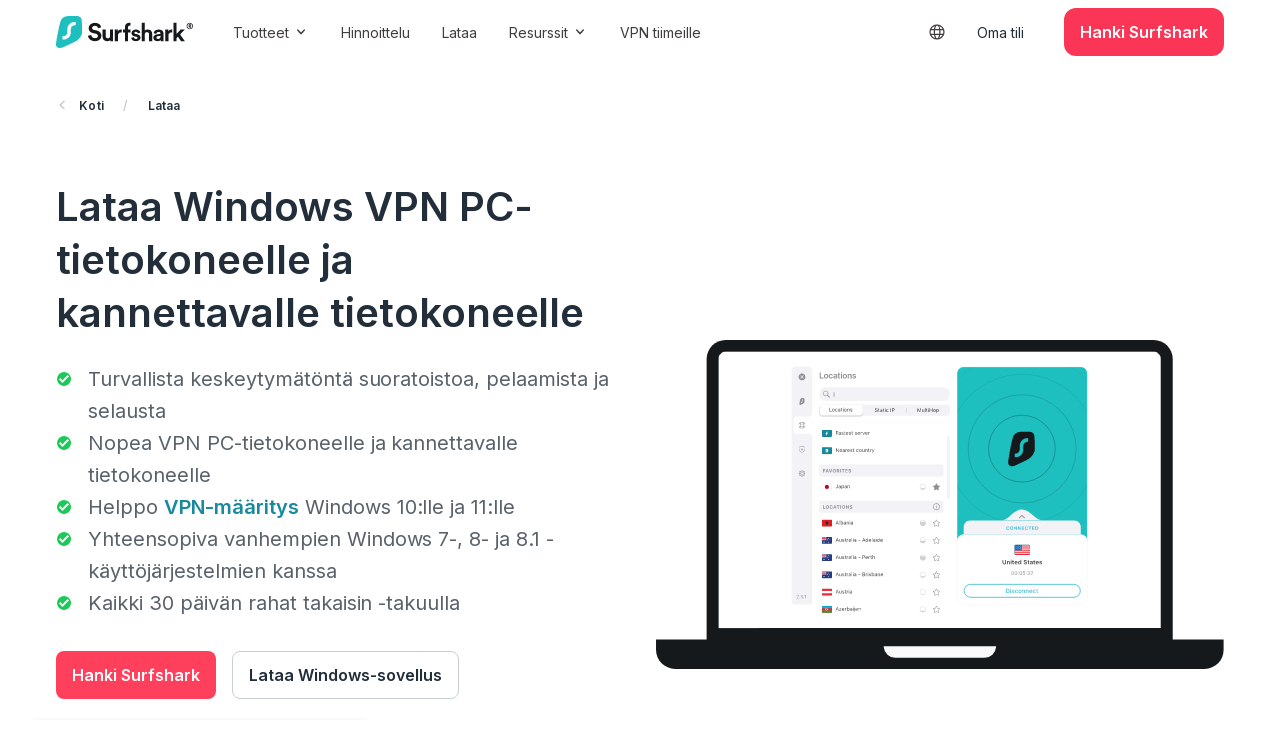

--- FILE ---
content_type: text/html; charset=UTF-8
request_url: https://surfshark.com/fi/download/windows
body_size: 55755
content:
<!DOCTYPE html>
<html lang="fi-FI"  itemscope itemtype="https://schema.org/FAQPage">
<head>
    <!-- Google Tag Manager -->
    <script>(function(w,d,s,l,i){w[l]=w[l]||[];w[l].push({'gtm.start':
    new Date().getTime(),event:'gtm.js'});var f=d.getElementsByTagName(s)[0],
    j=d.createElement(s),dl=l!='dataLayer'?'&l='+l:'';j.async=true;j.src=
    'https://www.googletagmanager.com/gtm.js?id='+i+dl;f.parentNode.insertBefore(j,f);
    })(window,document,'script','dataLayer','GTM-N9ZV87V');</script>
    <!-- End Google Tag Manager -->

    <style type="text/css">.no-js body > * {display:none !important;}</style>

    <script>
    var cpTranslations = new Object();cpTranslations.fi="https://surfshark.com/fi/download/windows";cpTranslations.uk="https://surfshark.com/uk/download/windows";cpTranslations.zhhk="https://surfshark.com/zh-hk/download/windows";cpTranslations.en="https://surfshark.com/download/windows";cpTranslations.de="https://surfshark.com/de/download/windows";cpTranslations.es="https://surfshark.com/es/download/windows";cpTranslations.fr="https://surfshark.com/fr/download/windows";cpTranslations.zh="https://surfshark.com/zh/download/windows";cpTranslations.it="https://surfshark.com/it/download/windows";cpTranslations.nl="https://surfshark.com/nl/download/windows";cpTranslations.ja="https://surfshark.com/ja/download/windows";cpTranslations.ru="https://surfshark.com/ru/download/windows";cpTranslations.pl="https://surfshark.com/pl/download/windows";cpTranslations.ptbr="https://surfshark.com/pt-br/download/windows";cpTranslations.tr="https://surfshark.com/tr/download/windows";cpTranslations.ko="https://surfshark.com/ko/download/windows";cpTranslations.zhtw="https://surfshark.com/zh-tw/download/windows";    !function(){let e=document.documentElement.getAttribute("lang");e=e.toLowerCase(),e="pt-br"!==e&&"zh-hk"!==e&&"zh-tw"!==e?e.substring(0,2):e.replace("-","");let n=function(e){const n=document.cookie.match("(^|[^;]+)\\s*"+e+"\\s*=\\s*([^;]+)");return n?n.pop():""}("surfshark-locale");if("pt_BR"!==n&&"zh_HK"!==n&&"zh_TW"!==n||(n=n.replace("_",""),n=n.toLowerCase()),"en"===e&&"en"!==n){const e=["en","de","fr","es","it","nl","zh","ja","pl","ptbr","uk","tr","ko","ru","zhhk","zhtw","fi"];if(""===n&&(n=function(){let n,t,r=window.navigator,a=["language","browserLanguage","systemLanguage","userLanguage"];if(Array.isArray(r.languages))for(n=0;n<r.languages.length;n++)if(t=r.languages[n].toLowerCase(),t="pt-br"!==t&&"zh-hk"!==t&&"zh-tw"!==t?t.substring(0,2):t.replace("-",""),t&&t.length&&e.includes(t))return t;for(n=0;n<a.length;n++)if(t=r[a[n]],t&&t.length&&e.includes(t))return t;return null}()),n&&"en"!==n){let e=cpTranslations[n];if(void 0!==e){const n=new URL(window.location.href),t=new URL(e,window.location.origin);n.searchParams.forEach(((e,n)=>{t.searchParams.set(n,e)}));let r=document.referrer,a=r?new URL(r).hostname:"";a.length>0&&t.searchParams.set("rdr_refr",a),window.location.hash&&(t.hash=window.location.hash),window.location.replace(t)}}}}();
</script>

    <base href="/">

    <meta charset="UTF-8">
    <meta http-equiv="x-ua-compatible" content="ie=edge">
    <meta name="viewport" content="width=device-width, initial-scale=1">
    <meta name="google-site-verification" content="z0i_6CVCkaBclR5SsDF5yR2FPLj_ObEqcWiyeW3WQC8" />
    <meta name="google-site-verification" content="dGDzYrEPIYPtZchw8UhBK9XT88I-yrcRSPExoqottfc" />
    <!-- Pinterest verification -->
    <meta name="p:domain_verify" content="9884b4b3d34adacd1a696c882aecef07" />

    <link rel="preload" href="https://surfshark.com/wp-content/themes/surfshark/assets/fonts/inter-21350d82a1f187e9-s.p.woff2" as="font" type="font/woff2" crossorigin="anonymous" />
    <link rel="preload" href="https://surfshark.com/wp-content/themes/surfshark/assets/fonts/inter-e4af272ccee01ff0-s.p.woff2" as="font" type="font/woff2" crossorigin="anonymous" />

        <meta property="og:image" content="https://surfshark.com/wp-content/themes/surfshark/assets/img/og.jpg" />
    <meta property="og:image:width" content="1200" />
    <meta property="og:image:height" content="630" />
    <meta name="twitter:image" content="https://surfshark.com/wp-content/themes/surfshark/assets/img/og.jpg" />

    <link rel="icon" href="/wp-content/themes/surfshark/assets/img/favicon-32.png" sizes="32x32">
    <link rel="icon" href="/wp-content/themes/surfshark/assets/img/favicon-48.png" sizes="48x48">
    <link rel="icon" href="/wp-content/themes/surfshark/assets/img/favicon-192.png" sizes="192x192">
    <link rel="apple-touch-icon" href="/wp-content/themes/surfshark/assets/img/favicon-180.png">
    <meta name="msapplication-TileImage" content="/wp-content/themes/surfshark/assets/img/favicon-270.png">

        <meta property="og:url" content="https://surfshark.com/fi/download/windows" />

    <meta name='robots' content='index, follow, max-snippet:-1, max-image-preview:large, max-video-preview:-1' />
<link rel="alternate" href="https://surfshark.com/download/windows" hreflang="en" />
<link rel="alternate" href="https://surfshark.com/de/download/windows" hreflang="de" />
<link rel="alternate" href="https://surfshark.com/es/download/windows" hreflang="es" />
<link rel="alternate" href="https://surfshark.com/fr/download/windows" hreflang="fr" />
<link rel="alternate" href="https://surfshark.com/it/download/windows" hreflang="it" />
<link rel="alternate" href="https://surfshark.com/nl/download/windows" hreflang="nl" />
<link rel="alternate" href="https://surfshark.com/pl/download/windows" hreflang="pl" />
<link rel="alternate" href="https://surfshark.com/pt-br/download/windows" hreflang="pt" />
<link rel="alternate" href="https://surfshark.com/fi/download/windows" hreflang="fi" />
<link rel="alternate" href="https://surfshark.com/tr/download/windows" hreflang="tr" />
<link rel="alternate" href="https://surfshark.com/ru/download/windows" hreflang="ru" />
<link rel="alternate" href="https://surfshark.com/uk/download/windows" hreflang="uk" />
<link rel="alternate" href="https://surfshark.com/ko/download/windows" hreflang="ko" />
<link rel="alternate" href="https://surfshark.com/zh/download/windows" hreflang="zh-CN" />
<link rel="alternate" href="https://surfshark.com/zh-hk/download/windows" hreflang="zh-HK" />
<link rel="alternate" href="https://surfshark.com/zh-tw/download/windows" hreflang="zh-TW" />
<link rel="alternate" href="https://surfshark.com/ja/download/windows" hreflang="ja" />
<link rel="alternate" href="https://surfshark.com/download/windows" hreflang="x-default" />

	<title>Windows VPN lataus PC:lle ja kannettavalle - Surfshark</title>
	<meta name="description" content="&quot;Surfshark VPN PC:lle - tuki Windows 11, 10, 8 ja 7, 3 200+ palvelinta 100 maassa. (100 merkkiä)&quot;" />
	<link rel="canonical" href="https://surfshark.com/fi/download/windows" />
	<meta property="og:locale" content="fi_FI" />
	<meta property="og:locale:alternate" content="en_US" />
	<meta property="og:locale:alternate" content="de_DE" />
	<meta property="og:locale:alternate" content="es_ES" />
	<meta property="og:locale:alternate" content="fr_FR" />
	<meta property="og:locale:alternate" content="it_IT" />
	<meta property="og:locale:alternate" content="nl_NL" />
	<meta property="og:locale:alternate" content="pl_PL" />
	<meta property="og:locale:alternate" content="pt_BR" />
	<meta property="og:locale:alternate" content="tr_TR" />
	<meta property="og:locale:alternate" content="ru_RU" />
	<meta property="og:locale:alternate" content="" />
	<meta property="og:locale:alternate" content="ko_KR" />
	<meta property="og:locale:alternate" content="zh_CN" />
	<meta property="og:locale:alternate" content="zh_HK" />
	<meta property="og:locale:alternate" content="zh_TW" />
	<meta property="og:type" content="article" />
	<meta property="og:title" content="Windows VPN lataus PC:lle ja kannettavalle - Surfshark" />
	<meta property="og:description" content="&quot;Surfshark VPN PC:lle - tuki Windows 11, 10, 8 ja 7, 3 200+ palvelinta 100 maassa. (100 merkkiä)&quot;" />
	<meta property="og:url" content="https://surfshark.com/fi/download/windows" />
	<meta property="og:site_name" content="Surfshark" />
	<meta property="article:publisher" content="https://www.facebook.com/SurfsharkPrivacy" />
	<meta property="article:modified_time" content="2025-12-05T15:14:17+00:00" />
	<meta name="twitter:card" content="summary_large_image" />
	<meta name="twitter:site" content="@surfshark" />
	<script type="application/ld+json" class="yoast-schema-graph">{"@context":"https://schema.org","@graph":[{"@type":"WebPage","@id":"https://surfshark.com/fi/download/windows","url":"https://surfshark.com/fi/download/windows","name":"Windows VPN lataus PC:lle ja kannettavalle - Surfshark","isPartOf":{"@id":"https://surfshark.com/fi/#website"},"datePublished":"2021-06-17T09:48:07+00:00","dateModified":"2025-12-05T15:14:17+00:00","description":"\"Surfshark VPN PC:lle - tuki Windows 11, 10, 8 ja 7, 3 200+ palvelinta 100 maassa. (100 merkkiä)\"","breadcrumb":{"@id":"https://surfshark.com/fi/download/windows#breadcrumb"},"inLanguage":"fi-FI","potentialAction":[{"@type":"ReadAction","target":["https://surfshark.com/fi/download/windows"]}]},{"@type":"BreadcrumbList","@id":"https://surfshark.com/fi/download/windows#breadcrumb","itemListElement":[{"@type":"ListItem","position":1,"name":"Home","item":"https://surfshark.com/fi"},{"@type":"ListItem","position":2,"name":"Lataa","item":"https://surfshark.com/fi/download"},{"@type":"ListItem","position":3,"name":"Windows"}]},{"@type":"WebSite","@id":"https://surfshark.com/fi/#website","url":"https://surfshark.com/fi","name":"Surfshark","description":"","potentialAction":[{"@type":"SearchAction","target":{"@type":"EntryPoint","urlTemplate":"https://surfshark.com/fi/?s={search_term_string}"},"query-input":{"@type":"PropertyValueSpecification","valueRequired":true,"valueName":"search_term_string"}}],"inLanguage":"fi-FI"}]}</script>


<style id='wp-img-auto-sizes-contain-inline-css' type='text/css'>
img:is([sizes=auto i],[sizes^="auto," i]){contain-intrinsic-size:3000px 1500px}
/*# sourceURL=wp-img-auto-sizes-contain-inline-css */
</style>
<style id='wp-block-library-inline-css' type='text/css'>
:root{--wp-block-synced-color:#7a00df;--wp-block-synced-color--rgb:122,0,223;--wp-bound-block-color:var(--wp-block-synced-color);--wp-editor-canvas-background:#ddd;--wp-admin-theme-color:#007cba;--wp-admin-theme-color--rgb:0,124,186;--wp-admin-theme-color-darker-10:#006ba1;--wp-admin-theme-color-darker-10--rgb:0,107,160.5;--wp-admin-theme-color-darker-20:#005a87;--wp-admin-theme-color-darker-20--rgb:0,90,135;--wp-admin-border-width-focus:2px}@media (min-resolution:192dpi){:root{--wp-admin-border-width-focus:1.5px}}.wp-element-button{cursor:pointer}:root .has-very-light-gray-background-color{background-color:#eee}:root .has-very-dark-gray-background-color{background-color:#313131}:root .has-very-light-gray-color{color:#eee}:root .has-very-dark-gray-color{color:#313131}:root .has-vivid-green-cyan-to-vivid-cyan-blue-gradient-background{background:linear-gradient(135deg,#00d084,#0693e3)}:root .has-purple-crush-gradient-background{background:linear-gradient(135deg,#34e2e4,#4721fb 50%,#ab1dfe)}:root .has-hazy-dawn-gradient-background{background:linear-gradient(135deg,#faaca8,#dad0ec)}:root .has-subdued-olive-gradient-background{background:linear-gradient(135deg,#fafae1,#67a671)}:root .has-atomic-cream-gradient-background{background:linear-gradient(135deg,#fdd79a,#004a59)}:root .has-nightshade-gradient-background{background:linear-gradient(135deg,#330968,#31cdcf)}:root .has-midnight-gradient-background{background:linear-gradient(135deg,#020381,#2874fc)}:root{--wp--preset--font-size--normal:16px;--wp--preset--font-size--huge:42px}.has-regular-font-size{font-size:1em}.has-larger-font-size{font-size:2.625em}.has-normal-font-size{font-size:var(--wp--preset--font-size--normal)}.has-huge-font-size{font-size:var(--wp--preset--font-size--huge)}.has-text-align-center{text-align:center}.has-text-align-left{text-align:left}.has-text-align-right{text-align:right}.has-fit-text{white-space:nowrap!important}#end-resizable-editor-section{display:none}.aligncenter{clear:both}.items-justified-left{justify-content:flex-start}.items-justified-center{justify-content:center}.items-justified-right{justify-content:flex-end}.items-justified-space-between{justify-content:space-between}.screen-reader-text{border:0;clip-path:inset(50%);height:1px;margin:-1px;overflow:hidden;padding:0;position:absolute;width:1px;word-wrap:normal!important}.screen-reader-text:focus{background-color:#ddd;clip-path:none;color:#444;display:block;font-size:1em;height:auto;left:5px;line-height:normal;padding:15px 23px 14px;text-decoration:none;top:5px;width:auto;z-index:100000}html :where(.has-border-color){border-style:solid}html :where([style*=border-top-color]){border-top-style:solid}html :where([style*=border-right-color]){border-right-style:solid}html :where([style*=border-bottom-color]){border-bottom-style:solid}html :where([style*=border-left-color]){border-left-style:solid}html :where([style*=border-width]){border-style:solid}html :where([style*=border-top-width]){border-top-style:solid}html :where([style*=border-right-width]){border-right-style:solid}html :where([style*=border-bottom-width]){border-bottom-style:solid}html :where([style*=border-left-width]){border-left-style:solid}html :where(img[class*=wp-image-]){height:auto;max-width:100%}:where(figure){margin:0 0 1em}html :where(.is-position-sticky){--wp-admin--admin-bar--position-offset:var(--wp-admin--admin-bar--height,0px)}@media screen and (max-width:600px){html :where(.is-position-sticky){--wp-admin--admin-bar--position-offset:0px}}

/*# sourceURL=wp-block-library-inline-css */
</style><style id='global-styles-inline-css' type='text/css'>
:root{--wp--preset--aspect-ratio--square: 1;--wp--preset--aspect-ratio--4-3: 4/3;--wp--preset--aspect-ratio--3-4: 3/4;--wp--preset--aspect-ratio--3-2: 3/2;--wp--preset--aspect-ratio--2-3: 2/3;--wp--preset--aspect-ratio--16-9: 16/9;--wp--preset--aspect-ratio--9-16: 9/16;--wp--preset--color--black: #000000;--wp--preset--color--cyan-bluish-gray: #abb8c3;--wp--preset--color--white: #ffffff;--wp--preset--color--pale-pink: #f78da7;--wp--preset--color--vivid-red: #cf2e2e;--wp--preset--color--luminous-vivid-orange: #ff6900;--wp--preset--color--luminous-vivid-amber: #fcb900;--wp--preset--color--light-green-cyan: #7bdcb5;--wp--preset--color--vivid-green-cyan: #00d084;--wp--preset--color--pale-cyan-blue: #8ed1fc;--wp--preset--color--vivid-cyan-blue: #0693e3;--wp--preset--color--vivid-purple: #9b51e0;--wp--preset--gradient--vivid-cyan-blue-to-vivid-purple: linear-gradient(135deg,rgb(6,147,227) 0%,rgb(155,81,224) 100%);--wp--preset--gradient--light-green-cyan-to-vivid-green-cyan: linear-gradient(135deg,rgb(122,220,180) 0%,rgb(0,208,130) 100%);--wp--preset--gradient--luminous-vivid-amber-to-luminous-vivid-orange: linear-gradient(135deg,rgb(252,185,0) 0%,rgb(255,105,0) 100%);--wp--preset--gradient--luminous-vivid-orange-to-vivid-red: linear-gradient(135deg,rgb(255,105,0) 0%,rgb(207,46,46) 100%);--wp--preset--gradient--very-light-gray-to-cyan-bluish-gray: linear-gradient(135deg,rgb(238,238,238) 0%,rgb(169,184,195) 100%);--wp--preset--gradient--cool-to-warm-spectrum: linear-gradient(135deg,rgb(74,234,220) 0%,rgb(151,120,209) 20%,rgb(207,42,186) 40%,rgb(238,44,130) 60%,rgb(251,105,98) 80%,rgb(254,248,76) 100%);--wp--preset--gradient--blush-light-purple: linear-gradient(135deg,rgb(255,206,236) 0%,rgb(152,150,240) 100%);--wp--preset--gradient--blush-bordeaux: linear-gradient(135deg,rgb(254,205,165) 0%,rgb(254,45,45) 50%,rgb(107,0,62) 100%);--wp--preset--gradient--luminous-dusk: linear-gradient(135deg,rgb(255,203,112) 0%,rgb(199,81,192) 50%,rgb(65,88,208) 100%);--wp--preset--gradient--pale-ocean: linear-gradient(135deg,rgb(255,245,203) 0%,rgb(182,227,212) 50%,rgb(51,167,181) 100%);--wp--preset--gradient--electric-grass: linear-gradient(135deg,rgb(202,248,128) 0%,rgb(113,206,126) 100%);--wp--preset--gradient--midnight: linear-gradient(135deg,rgb(2,3,129) 0%,rgb(40,116,252) 100%);--wp--preset--font-size--small: 13px;--wp--preset--font-size--medium: 20px;--wp--preset--font-size--large: 36px;--wp--preset--font-size--x-large: 42px;--wp--preset--spacing--20: 0.44rem;--wp--preset--spacing--30: 0.67rem;--wp--preset--spacing--40: 1rem;--wp--preset--spacing--50: 1.5rem;--wp--preset--spacing--60: 2.25rem;--wp--preset--spacing--70: 3.38rem;--wp--preset--spacing--80: 5.06rem;--wp--preset--shadow--natural: 6px 6px 9px rgba(0, 0, 0, 0.2);--wp--preset--shadow--deep: 12px 12px 50px rgba(0, 0, 0, 0.4);--wp--preset--shadow--sharp: 6px 6px 0px rgba(0, 0, 0, 0.2);--wp--preset--shadow--outlined: 6px 6px 0px -3px rgb(255, 255, 255), 6px 6px rgb(0, 0, 0);--wp--preset--shadow--crisp: 6px 6px 0px rgb(0, 0, 0);}:where(.is-layout-flex){gap: 0.5em;}:where(.is-layout-grid){gap: 0.5em;}body .is-layout-flex{display: flex;}.is-layout-flex{flex-wrap: wrap;align-items: center;}.is-layout-flex > :is(*, div){margin: 0;}body .is-layout-grid{display: grid;}.is-layout-grid > :is(*, div){margin: 0;}:where(.wp-block-columns.is-layout-flex){gap: 2em;}:where(.wp-block-columns.is-layout-grid){gap: 2em;}:where(.wp-block-post-template.is-layout-flex){gap: 1.25em;}:where(.wp-block-post-template.is-layout-grid){gap: 1.25em;}.has-black-color{color: var(--wp--preset--color--black) !important;}.has-cyan-bluish-gray-color{color: var(--wp--preset--color--cyan-bluish-gray) !important;}.has-white-color{color: var(--wp--preset--color--white) !important;}.has-pale-pink-color{color: var(--wp--preset--color--pale-pink) !important;}.has-vivid-red-color{color: var(--wp--preset--color--vivid-red) !important;}.has-luminous-vivid-orange-color{color: var(--wp--preset--color--luminous-vivid-orange) !important;}.has-luminous-vivid-amber-color{color: var(--wp--preset--color--luminous-vivid-amber) !important;}.has-light-green-cyan-color{color: var(--wp--preset--color--light-green-cyan) !important;}.has-vivid-green-cyan-color{color: var(--wp--preset--color--vivid-green-cyan) !important;}.has-pale-cyan-blue-color{color: var(--wp--preset--color--pale-cyan-blue) !important;}.has-vivid-cyan-blue-color{color: var(--wp--preset--color--vivid-cyan-blue) !important;}.has-vivid-purple-color{color: var(--wp--preset--color--vivid-purple) !important;}.has-black-background-color{background-color: var(--wp--preset--color--black) !important;}.has-cyan-bluish-gray-background-color{background-color: var(--wp--preset--color--cyan-bluish-gray) !important;}.has-white-background-color{background-color: var(--wp--preset--color--white) !important;}.has-pale-pink-background-color{background-color: var(--wp--preset--color--pale-pink) !important;}.has-vivid-red-background-color{background-color: var(--wp--preset--color--vivid-red) !important;}.has-luminous-vivid-orange-background-color{background-color: var(--wp--preset--color--luminous-vivid-orange) !important;}.has-luminous-vivid-amber-background-color{background-color: var(--wp--preset--color--luminous-vivid-amber) !important;}.has-light-green-cyan-background-color{background-color: var(--wp--preset--color--light-green-cyan) !important;}.has-vivid-green-cyan-background-color{background-color: var(--wp--preset--color--vivid-green-cyan) !important;}.has-pale-cyan-blue-background-color{background-color: var(--wp--preset--color--pale-cyan-blue) !important;}.has-vivid-cyan-blue-background-color{background-color: var(--wp--preset--color--vivid-cyan-blue) !important;}.has-vivid-purple-background-color{background-color: var(--wp--preset--color--vivid-purple) !important;}.has-black-border-color{border-color: var(--wp--preset--color--black) !important;}.has-cyan-bluish-gray-border-color{border-color: var(--wp--preset--color--cyan-bluish-gray) !important;}.has-white-border-color{border-color: var(--wp--preset--color--white) !important;}.has-pale-pink-border-color{border-color: var(--wp--preset--color--pale-pink) !important;}.has-vivid-red-border-color{border-color: var(--wp--preset--color--vivid-red) !important;}.has-luminous-vivid-orange-border-color{border-color: var(--wp--preset--color--luminous-vivid-orange) !important;}.has-luminous-vivid-amber-border-color{border-color: var(--wp--preset--color--luminous-vivid-amber) !important;}.has-light-green-cyan-border-color{border-color: var(--wp--preset--color--light-green-cyan) !important;}.has-vivid-green-cyan-border-color{border-color: var(--wp--preset--color--vivid-green-cyan) !important;}.has-pale-cyan-blue-border-color{border-color: var(--wp--preset--color--pale-cyan-blue) !important;}.has-vivid-cyan-blue-border-color{border-color: var(--wp--preset--color--vivid-cyan-blue) !important;}.has-vivid-purple-border-color{border-color: var(--wp--preset--color--vivid-purple) !important;}.has-vivid-cyan-blue-to-vivid-purple-gradient-background{background: var(--wp--preset--gradient--vivid-cyan-blue-to-vivid-purple) !important;}.has-light-green-cyan-to-vivid-green-cyan-gradient-background{background: var(--wp--preset--gradient--light-green-cyan-to-vivid-green-cyan) !important;}.has-luminous-vivid-amber-to-luminous-vivid-orange-gradient-background{background: var(--wp--preset--gradient--luminous-vivid-amber-to-luminous-vivid-orange) !important;}.has-luminous-vivid-orange-to-vivid-red-gradient-background{background: var(--wp--preset--gradient--luminous-vivid-orange-to-vivid-red) !important;}.has-very-light-gray-to-cyan-bluish-gray-gradient-background{background: var(--wp--preset--gradient--very-light-gray-to-cyan-bluish-gray) !important;}.has-cool-to-warm-spectrum-gradient-background{background: var(--wp--preset--gradient--cool-to-warm-spectrum) !important;}.has-blush-light-purple-gradient-background{background: var(--wp--preset--gradient--blush-light-purple) !important;}.has-blush-bordeaux-gradient-background{background: var(--wp--preset--gradient--blush-bordeaux) !important;}.has-luminous-dusk-gradient-background{background: var(--wp--preset--gradient--luminous-dusk) !important;}.has-pale-ocean-gradient-background{background: var(--wp--preset--gradient--pale-ocean) !important;}.has-electric-grass-gradient-background{background: var(--wp--preset--gradient--electric-grass) !important;}.has-midnight-gradient-background{background: var(--wp--preset--gradient--midnight) !important;}.has-small-font-size{font-size: var(--wp--preset--font-size--small) !important;}.has-medium-font-size{font-size: var(--wp--preset--font-size--medium) !important;}.has-large-font-size{font-size: var(--wp--preset--font-size--large) !important;}.has-x-large-font-size{font-size: var(--wp--preset--font-size--x-large) !important;}
/*# sourceURL=global-styles-inline-css */
</style>

<link rel='stylesheet' id='design-beta-base-css' href='https://surfshark.com/wp-content/themes/surfshark/assets/css/design-beta-base.css?ver=867966d3b46f145d986339adf59993d0' type='text/css' media='all' />
<link rel='stylesheet' id='design-alpha-css' href='https://surfshark.com/wp-content/themes/surfshark/assets/css/design-alpha.css?ver=fa6c9fc6309f00b81d4dd5ada07d86e4' type='text/css' media='all' />
<link rel='stylesheet' id='design-global-css' href='https://surfshark.com/wp-content/themes/surfshark/assets/css/design-global.css?ver=20260119155103' type='text/css' media='all' />
<script type="text/javascript" src="https://surfshark.com/wp-content/themes/surfshark/assets/js/jquery-3.5.1.min.js?ver=1.0" id="jquery-js"></script>
<script type="text/javascript" defer="defer" src="https://surfshark.com/wp-content/themes/surfshark/assets/js/external.js?ver=1b6e3fb4616f3696a276c880ffbedd03" id="dist-js"></script>

    <script type="text/javascript">
        document.querySelector('html').classList.add('no-js');
        window.THEME_PATH = 'https://surfshark.com/wp-content/themes/surfshark';
    </script>

    </head>


<body class="wp-singular page-template page-template-templates page-template-page-builder page-template-templatespage-builder-php page page-id-96960 page-child parent-pageid-96891 wp-theme-surfshark design-alpha">
<script type="application/ld+json">
{
    "@context": "https://schema.org",
    "@graph": [
        {
            "@type": "SoftwareApplication",
            "name": "Surfshark VPN",
            "operatingSystem": "Windows",
            "applicationCategory": "SecurityApplication",
            "aggregateRating": {
                "@type": "AggregateRating",
                "ratingValue": "4.4",
                "bestRating": "5",
                "worstRating": "0",
                "reviewCount": "21267",
                "url": "https://www.trustpilot.com/review/surfshark.com"
            },
            "offers": {
                "@type": "Offer",
                "price": "1.99",
                "priceCurrency": "USD"
            }
        }
    ]
}
</script>
<header data-test="ss-header" class="ss-header js-header">
    

<div class="influencer-wide-bar js-influencer-wide-bar" style="display: none;">
        <div class="influencer-wide-bar__wrapper">
            <div class="influencer-wide-bar__text">
                Kuponkikoodia käytetty:            </div>
            <div class="influencer-wide-bar__coupon">
                <span class="js-influencer-bar-coupon"></span>
            </div>
        </div>
    </div>
</div>

    <div class="ss-container">
            <div class="ss-nav">
                
<a href="https://surfshark.com/fi/download/windows#main" class="skip-link js-skip-link" data-wpel-link="internal">
    Ohita sisältöön</a>
                <a href="https://surfshark.com/fi" title="Surfshark" class="ss-logo js-dataLayer-push" data-event-category="header" data-event-title="Surfshark Logo" data-wpel-link="internal">
                    <svg width="137" height="32" viewBox="0 0 137 32" fill="none" xmlns="http://www.w3.org/2000/svg"><path d="M19.8545 0C20.6862 0.0210149 21.4714 0.036291 22.105 0.144635C23.4316 0.470359 24.6815 1.16788 25.3312 2.56403C25.3312 2.56403 25.4772 2.8123 25.5834 3.5278C25.6897 4.24331 25.851 6.22871 25.851 6.22871C26.0736 9.52597 26.0977 12.9553 26.1333 16.1869C26.0759 17.4517 25.7104 18.6401 25.1561 19.7265C23.8009 22.3824 21.3176 24.4289 19.4502 25.4937C14.8286 27.762 10.3591 29.7816 6.57576 31.4086C2.57062 32.8553 0.752685 31.4032 0.14975 29.6793C0.0278512 29.2101 -0.0144154 28.7271 0.00420672 28.281C0.00420672 28.281 0.0410556 27.2117 0.318134 25.4554C0.595213 23.6992 2.63707 11.0536 4.83014 4.57111C5.38373 3.0734 7.44712 0.261147 12.3558 0H19.8545Z" fill="#1EBFBF"></path><path d="M19.0354 5.9173C19.3918 5.9173 19.6807 6.19617 19.6807 6.54017V8.72022C19.6807 9.06422 19.3918 9.34309 19.0354 9.34309H18.7128C16.5745 9.34309 14.8411 11.0163 14.8411 13.0803V16.4282C14.8411 20.3843 11.5188 23.5913 7.42057 23.5913H7.09793C6.74156 23.5913 6.45267 23.3124 6.45267 22.9684L6.45267 20.7883C6.45267 20.4443 6.74156 20.1655 7.09793 20.1655H7.42057C9.5588 20.1655 11.2922 18.4923 11.2922 16.4282V13.0803C11.2922 9.12429 14.6145 5.9173 18.7127 5.9173L19.0354 5.9173Z" fill="#F9F9F9"></path><path d="M130.583 10.0407C130.583 11.7941 132.009 13.2364 133.783 13.2364C135.557 13.2364 137 11.7941 137 10.0407C137 8.2788 135.557 6.83643 133.783 6.83643C132.009 6.83643 130.583 8.2788 130.583 10.0407ZM131.322 10.0407C131.322 8.62428 132.4 7.51875 133.783 7.51875C135.165 7.51875 136.244 8.62428 136.244 10.0407C136.244 11.4486 135.165 12.5541 133.783 12.5541C132.4 12.5541 131.322 11.4486 131.322 10.0407ZM134.305 11.7422H135.218L134.522 10.4121C134.922 10.2394 135.191 9.868 135.191 9.41024C135.191 8.78838 134.67 8.28744 134 8.28744H132.627V11.7422H133.453V10.5417H133.705L134.305 11.7422ZM133.453 9.868V8.96112H133.853C134.166 8.96112 134.357 9.13386 134.357 9.41888C134.357 9.69527 134.166 9.868 133.853 9.868H133.453Z" fill="#16191C"></path><path d="M128.739 13.5704H124.624L120.604 17.8825V6.83643H117.458V25.1637H120.604V22.1004L121.904 20.7337L124.979 25.1637H128.833L124.08 18.4481L128.739 13.5704Z" fill="#16191C"></path><path d="M116.292 13.5377C116.058 13.5142 115.832 13.5377 115.575 13.5377C114.595 13.5377 113.002 13.7731 112.302 15.3028V13.5377H109.292V25.1636H112.395V19.8684C112.395 17.3738 113.701 16.4473 115.287 16.4473C115.567 16.4473 116.292 16.4473 116.292 16.4473V13.5377Z" fill="#16191C"></path><path d="M97.3333 21.7779C97.3333 23.5394 98.8352 25.1636 101.299 25.1636C103.012 25.1636 104.115 24.6683 104.702 23.7761L104.808 25.1636H107.542V23.3414V17.8052C107.542 15.5404 106.181 13.5273 102.52 13.5273C99.4219 13.5273 97.7557 15.4718 97.568 17.2333L100.337 17.8052C100.431 16.8215 101.182 15.9751 102.543 15.9751C103.857 15.9751 104.491 16.6385 104.491 17.4392C104.491 17.8281 104.28 17.866 103.623 17.9575L100.783 18.3692C98.8587 18.6438 97.3333 19.7647 97.3333 21.7779ZM101.956 22.8988C100.947 22.8988 100.454 22.2583 100.454 21.5949C100.454 20.7256 101.088 20.2909 101.886 20.1765L104.491 19.7876V20.5733C104.491 22.5636 103.271 22.8988 101.956 22.8988Z" fill="#16191C"></path><path d="M88.7769 18.3538C88.8471 17.0814 89.6188 16.0917 90.9283 16.0917C92.425 16.0917 93.0564 17.1049 93.0564 18.4009V25.1637H96.1666V17.859C96.1666 15.3141 94.8103 13.555 91.8871 13.555C90.788 13.555 89.5252 13.6411 88.7769 14.5365V6.83643H85.6667V25.1637H88.7769V18.3538Z" fill="#16191C"></path><path d="M75.1666 21.8174C75.308 23.0722 76.4865 25.1636 79.9747 25.1636C83.0151 25.1636 84.5 23.3858 84.5 21.5934C84.5 19.9802 83.3451 18.6582 81.0589 18.2101L79.4091 17.874C78.7727 17.762 78.3484 17.4259 78.3484 16.8882C78.3484 16.2608 79.0084 15.7903 79.8333 15.7903C81.1532 15.7903 81.6481 16.6193 81.7424 17.2691L84.3586 16.7089C84.2171 15.5214 83.1094 13.5273 79.8097 13.5273C77.3114 13.5273 75.473 15.1629 75.473 17.1346C75.473 18.6806 76.4865 19.9577 78.7256 20.4283L80.2575 20.7644C81.1532 20.9436 81.5067 21.3469 81.5067 21.8398C81.5067 22.4224 81.0118 22.9377 79.9747 22.9377C78.6077 22.9377 77.9242 22.1311 77.8535 21.2573L75.1666 21.8174Z" fill="#16191C"></path><path fill-rule="evenodd" clip-rule="evenodd" d="M72.0092 11.4698C72.0088 11.454 72.0086 11.4381 72.0086 11.4221C72.0086 10.3778 72.8574 9.53122 73.9044 9.53122H74.5833V6.83643H73.0528C70.6851 6.83643 68.9016 8.6112 68.9016 11.1428V13.539H67V16.4482H68.9016V25.1637H72.0092V16.4482H74.5833V13.539H72.0092V11.4807C72.0092 11.4771 72.0092 11.4734 72.0092 11.4698Z" fill="#16191C"></path><path d="M65.8333 13.5377C65.6 13.5142 65.3737 13.5377 65.1171 13.5377C64.1371 13.5377 62.5433 13.7731 61.8433 15.3028V13.5377H58.8333V25.1636H61.9366V19.8684C61.9366 17.3738 63.2423 16.4473 64.829 16.4473C65.109 16.4473 65.8333 16.4473 65.8333 16.4473V13.5377Z" fill="#16191C"></path><path d="M54.2425 25.1636H57.0833V23.0672V13.5273H53.9864V20.3112C53.9864 21.6539 53.1496 22.2899 51.7758 22.2899C50.3321 22.2899 49.6802 21.2534 49.6802 19.9579V13.5273H46.5833V20.5939C46.5833 23.1143 48.1666 25.1636 50.9375 25.1636C52.1483 25.1636 53.5207 24.9988 54.1494 23.9152L54.2425 25.1636Z" fill="#16191C"></path><path d="M45.1673 11.3272C44.7683 9.37464 43.1224 6.83636 38.833 6.83636C35.4913 6.83636 32.6733 9.17939 32.6733 12.2546C32.6733 14.8661 34.4938 16.6478 37.3118 17.2091L39.7807 17.6972C41.1523 17.9657 41.9253 19.0376 41.9253 20.0383C41.9253 21.2586 40.9029 22.1616 39.0575 22.1616C36.5637 22.1616 35.3417 20.624 35.1921 18.9156L32 19.7454C32.2743 22.2105 34.3442 25.1636 39.0325 25.1636C43.1473 25.1636 45.4167 22.4789 45.4167 19.8186C45.4167 17.378 43.6959 15.0369 40.4789 14.4268L38.0101 13.963C36.7133 13.719 36.0898 12.9624 36.0898 12.0105C36.0898 10.8634 37.1871 9.81395 38.858 9.81395C41.1024 9.81395 41.9004 11.3027 42.075 12.2546L45.1673 11.3272Z" fill="#16191C"></path></svg>
                    <svg width="27" height="32" viewBox="0 0 27 32" fill="none" xmlns="http://www.w3.org/2000/svg">
<path d="M19.8545 0C20.6862 0.0210149 21.4714 0.036291 22.105 0.144635C23.4316 0.470359 24.6815 1.16788 25.3312 2.56403C25.3312 2.56403 25.4772 2.8123 25.5834 3.5278C25.6897 4.24331 25.851 6.22871 25.851 6.22871C26.0736 9.52597 26.0977 12.9553 26.1333 16.1869C26.0759 17.4517 25.7104 18.6401 25.1561 19.7265C23.8009 22.3824 21.3176 24.4289 19.4502 25.4937C14.8286 27.762 10.3591 29.7816 6.57576 31.4086C2.57062 32.8553 0.752685 31.4032 0.149751 29.6793C0.0278512 29.2101 -0.0144154 28.7271 0.00420676 28.281C0.00420676 28.281 0.0410557 27.2117 0.318134 25.4554C0.595213 23.6992 2.63707 11.0536 4.83014 4.57111C5.38373 3.0734 7.44712 0.261147 12.3558 0H19.8545Z" fill="#1EBFBF"/>
<path d="M19.0354 5.91748C19.3917 5.91748 19.6806 6.19635 19.6806 6.54035V8.7204C19.6806 9.0644 19.3917 9.34327 19.0354 9.34327H18.7127C16.5745 9.34327 14.8411 11.0165 14.8411 13.0805V16.4284C14.8411 20.3845 11.5188 23.5914 7.42054 23.5914H7.0979C6.74153 23.5914 6.45264 23.3126 6.45264 22.9686L6.45264 20.7885C6.45264 20.4445 6.74153 20.1657 7.0979 20.1657H7.42054C9.55877 20.1657 11.2921 18.4924 11.2921 16.4284V13.0805C11.2921 9.12447 14.6144 5.91748 18.7127 5.91748L19.0354 5.91748Z" fill="#F9F9F9"/>
</svg>
                </a>
                <nav>
                                             
<ul class="ss-navigation js-navigation">
    <li>
        <button class="ss-open-submenu js-open-submenu js-dataLayer-push" data-event-category="header" data-event-title="Products">
            Tuotteet            <svg class="svg-chevron-down" width="16" height="16" viewBox="0 0 16 16" xmlns="http://www.w3.org/2000/svg">
<path d="M11.7908 5.556C11.5121 5.25931 11.0603 5.25905 10.7813 5.55542L8 8.50971L5.21872 5.55542C4.9397 5.25905 4.4879 5.25931 4.20919 5.556C3.93027 5.85292 3.93027 6.33433 4.20919 6.63125L8 10.6666L11.7908 6.63125C12.0697 6.33433 12.0697 5.85292 11.7908 5.556Z"/>
</svg>
        </button>
        <div class="ss-submeniu ss-submenu-products">
    <div class="ss-submeniu-main">
        <div>
            <div class="colums-row surfshark-products">
                <div class="column">
                    <div class="ss-col-title">
                        PALKITTU PALVELU                    </div>
                    <div class="ss-link-title">
                        <a href="/fi/vpn" class="js-dataLayer-push" data-event-category="header" data-event-title="Surfshark VPN" data-wpel-link="internal">
                            <svg width="24" height="24" viewBox="0 0 24 24" fill="none" xmlns="http://www.w3.org/2000/svg">
<path d="M11.6343 10.2196L11.6343 13.8256C11.6343 14.199 11.937 14.5017 12.3105 14.5017C12.6839 14.5017 12.9866 14.199 12.9866 13.8256L12.9866 10.2196C12.9866 9.84618 12.6839 9.54347 12.3105 9.54347C11.937 9.54347 11.6343 9.84618 11.6343 10.2196Z" fill="#16191C"/>
<path fill-rule="evenodd" clip-rule="evenodd" d="M10.5335 19.4328L11.647 19.8735C12.0732 20.0422 12.5477 20.0422 12.9739 19.8735L14.0874 19.4328C16.8255 18.3493 18.6209 15.7256 18.6209 12.808V7.25163C18.6209 6.4684 18.1152 5.77476 17.3696 5.53512L12.8621 4.08647C12.5034 3.97118 12.1175 3.97118 11.7588 4.08647L7.25132 5.53512C6.50566 5.77476 6 6.4684 6 7.25163V12.808C6 15.7256 7.79542 18.3493 10.5335 19.4328ZM16.8179 12.808C16.8179 14.9768 15.4828 16.9416 13.424 17.7564L12.3105 18.197L11.197 17.7564C9.13814 16.9416 7.80299 14.9768 7.80299 12.808V7.25163L12.3105 5.80299L16.8179 7.25163V12.808Z" fill="#16191C"/>
</svg>
                            <div class="ss-link ss-link-product">
                                Surfshark VPN
                                <svg class="svg-chevron-right" width="16" height="16" viewBox="0 0 16 16" xmlns="http://www.w3.org/2000/svg">
<path d="M5.55606 11.7908C5.25937 11.5121 5.25911 11.0603 5.55548 10.7813L8.50977 8L5.55548 5.21872C5.25911 4.9397 5.25937 4.4879 5.55606 4.20919C5.85299 3.93027 6.33439 3.93027 6.63131 4.20919L10.6667 8L6.63131 11.7908C6.33439 12.0697 5.85299 12.0697 5.55606 11.7908Z"/>
</svg>
                            </div>
                            <p>Yksityisyyttä verkkoseurannalta ja tietojen keruulta suojatun yhteyden avulla.</p>
                        </a>
                    </div>
                    <ul class="ss-simple-links mt-16">
                                                    <li>
                                <a href="https://surfshark.com/fi/learn/mika-on-vpn" class="js-dataLayer-push" data-event-category="header" data-event-title="What is a VPN" data-wpel-link="internal">
                                    Mikä on VPN?                                    <svg class="svg-chevron-right" width="16" height="16" viewBox="0 0 16 16" xmlns="http://www.w3.org/2000/svg">
<path d="M5.55606 11.7908C5.25937 11.5121 5.25911 11.0603 5.55548 10.7813L8.50977 8L5.55548 5.21872C5.25911 4.9397 5.25937 4.4879 5.55606 4.20919C5.85299 3.93027 6.33439 3.93027 6.63131 4.20919L10.6667 8L6.63131 11.7908C6.33439 12.0697 5.85299 12.0697 5.55606 11.7908Z"/>
</svg>
                                </a>
                            </li>
                                                <li>
                            <a href="https://surfshark.com/fi/ominaisuudet" class="js-dataLayer-push" data-event-category="header" data-event-title="VPN features" data-wpel-link="internal">
                                VPN:n ominaisuudet                                <svg class="svg-chevron-right" width="16" height="16" viewBox="0 0 16 16" xmlns="http://www.w3.org/2000/svg">
<path d="M5.55606 11.7908C5.25937 11.5121 5.25911 11.0603 5.55548 10.7813L8.50977 8L5.55548 5.21872C5.25911 4.9397 5.25937 4.4879 5.55606 4.20919C5.85299 3.93027 6.33439 3.93027 6.63131 4.20919L10.6667 8L6.63131 11.7908C6.33439 12.0697 5.85299 12.0697 5.55606 11.7908Z"/>
</svg>
                            </a>
                        </li>
                        <li>
                            <a href="https://surfshark.com/fi/servers" class="js-dataLayer-push" data-event-category="header" data-event-title="VPN servers" data-wpel-link="internal">
                                VPN-palvelimet                                <svg class="svg-chevron-right" width="16" height="16" viewBox="0 0 16 16" xmlns="http://www.w3.org/2000/svg">
<path d="M5.55606 11.7908C5.25937 11.5121 5.25911 11.0603 5.55548 10.7813L8.50977 8L5.55548 5.21872C5.25911 4.9397 5.25937 4.4879 5.55606 4.20919C5.85299 3.93027 6.33439 3.93027 6.63131 4.20919L10.6667 8L6.63131 11.7908C6.33439 12.0697 5.85299 12.0697 5.55606 11.7908Z"/>
</svg>
                            </a>
                        </li>
                        <li>
                            <a href="/fi/dedicated-ip" class="js-dataLayer-push" data-event-category="header" data-event-title="Dedicated IP" data-wpel-link="internal">
                                Dedicated IP                                <svg class="svg-chevron-right" width="16" height="16" viewBox="0 0 16 16" xmlns="http://www.w3.org/2000/svg">
<path d="M5.55606 11.7908C5.25937 11.5121 5.25911 11.0603 5.55548 10.7813L8.50977 8L5.55548 5.21872C5.25911 4.9397 5.25937 4.4879 5.55606 4.20919C5.85299 3.93027 6.33439 3.93027 6.63131 4.20919L10.6667 8L6.63131 11.7908C6.33439 12.0697 5.85299 12.0697 5.55606 11.7908Z"/>
</svg>
                            </a>
                        </li>
                    </ul>
                </div>
                <div class="column submenu-border-left ss-col-additional-products">
                    <div class="ss-col-title">
                        MUUT TUOTTEET                    </div>
                    <ul class="ss-middle-products-list">
                        <li class="ss-link-title">
                            <a href="/fi/antivirus" class="js-dataLayer-push" data-event-category="header" data-event-title="Surfshark Antivirus" data-wpel-link="internal">
                                <svg width="24" height="24" viewBox="0 0 24 24" fill="none" xmlns="http://www.w3.org/2000/svg">
<path d="M10.1283 12.2015C9.74964 12.2015 9.44263 12.5161 9.44263 12.9042C9.44263 13.2922 9.74964 13.6069 10.1283 13.6069H13.7855C14.1642 13.6069 14.4712 13.2922 14.4712 12.9042C14.4712 12.5161 14.1642 12.2015 13.7855 12.2015H10.1283Z" fill="#16191C"/>
<path fill-rule="evenodd" clip-rule="evenodd" d="M12.5643 4.7027V5.84254C12.3649 5.82012 12.1623 5.80861 11.957 5.80861C11.7518 5.80861 11.5492 5.82012 11.3498 5.84254V4.7027C11.3498 4.31461 11.0428 4 10.6641 4C10.2854 4 9.97835 4.31461 9.97835 4.7027V6.18393C8.52129 6.75914 7.3631 7.951 6.80831 9.44744L5.46498 9.07858V8.00562C5.46498 7.61753 5.15797 7.30292 4.77926 7.30292C4.40055 7.30292 4.09355 7.61753 4.09355 8.00562L4.09355 9.61778C4.09355 9.93582 4.30201 10.2142 4.60179 10.2965L6.48582 10.8139C6.46289 11.023 6.45112 11.2355 6.45112 11.4509V12.2019H4.68571C4.307 12.2019 4 12.5165 4 12.9046C4 13.2927 4.307 13.6073 4.68571 13.6073H6.45112V14.3577C6.45112 14.5732 6.46291 14.7859 6.48586 14.9952L4.60179 15.5125C4.30201 15.5948 4.09355 15.8732 4.09355 16.1912L4.09355 17.8034C4.09355 18.1915 4.40055 18.5061 4.77926 18.5061C5.15797 18.5061 5.46498 18.1915 5.46498 17.8034V16.7304L6.80845 16.3615C7.59716 18.4885 9.60485 20 11.957 20C14.3172 20 16.3304 18.4783 17.1136 16.3401L18.5352 16.7304V17.8034C18.5352 18.1915 18.8422 18.5061 19.221 18.5061C19.5997 18.5061 19.9067 18.1915 19.9067 17.8034L19.9067 16.1912C19.9067 15.8732 19.6982 15.5948 19.3984 15.5125L17.4307 14.9722C17.452 14.7704 17.463 14.5654 17.463 14.3577V13.6075H19.3143C19.693 13.6075 20 13.2929 20 12.9048C20 12.5167 19.693 12.2021 19.3143 12.2021H17.463V11.4509C17.463 11.2434 17.4521 11.0385 17.4307 10.8368L19.3984 10.2965C19.6982 10.2142 19.9067 9.93582 19.9067 9.61778L19.9067 8.00562C19.9067 7.61753 19.5997 7.30292 19.221 7.30292C18.8422 7.30292 18.5352 7.61753 18.5352 8.00562V9.07858L17.1137 9.46892C16.5621 7.96239 15.3997 6.76187 13.9357 6.18392V4.7027C13.9357 4.31461 13.6287 4 13.25 4C12.8713 4 12.5643 4.31461 12.5643 4.7027ZM15.6344 11.4509V14.3577C15.6344 16.439 13.988 18.1261 11.957 18.1261C9.9261 18.1261 8.27969 16.439 8.27969 14.3577V11.4509C8.27969 9.36965 9.9261 7.68247 11.957 7.68247C13.988 7.68247 15.6344 9.36965 15.6344 11.4509Z" fill="#16191C"/>
</svg>
                                <div class="ss-link ss-link-product">
                                    Surfshark Antivirus
                                    <svg class="svg-chevron-right" width="16" height="16" viewBox="0 0 16 16" xmlns="http://www.w3.org/2000/svg">
<path d="M5.55606 11.7908C5.25937 11.5121 5.25911 11.0603 5.55548 10.7813L8.50977 8L5.55548 5.21872C5.25911 4.9397 5.25937 4.4879 5.55606 4.20919C5.85299 3.93027 6.33439 3.93027 6.63131 4.20919L10.6667 8L6.63131 11.7908C6.33439 12.0697 5.85299 12.0697 5.55606 11.7908Z"/>
</svg>
                                </div>
                                <p>Kevyt mutta tehokas tietoturva laitteidesi suojaamiseksi.</p>
                            </a>
                        </li>
                        <li class="ss-link-title">
                            <a href="https://surfshark.com/fi/search" class="js-dataLayer-push" data-event-category="header" data-event-title="Surfshark Search" data-wpel-link="internal">
                                <svg xmlns="http://www.w3.org/2000/svg" width="24" height="24" viewBox="0 0 24 24" fill="none">
  <path d="M10.869 13.6973V12.4571C10.5509 12.4066 10.2439 12.3228 9.95162 12.2093L9.32852 13.1439C9.11083 13.4705 8.66965 13.5587 8.34312 13.341C8.01659 13.1233 7.92835 12.6821 8.14605 12.3556L8.72297 11.4902C8.68226 11.4568 8.64214 11.4226 8.60265 11.3877C8.30842 11.128 8.28042 10.679 8.54012 10.3848C8.79981 10.0905 9.24885 10.0625 9.54309 10.3222C10.0863 10.8017 10.7982 11.0918 11.5796 11.0918C12.361 11.0918 13.073 10.8017 13.6162 10.3222C13.9104 10.0625 14.3595 10.0905 14.6192 10.3848C14.8789 10.679 14.8509 11.128 14.5566 11.3877C14.5171 11.4226 14.477 11.4568 14.4362 11.4903L15.0131 12.3556C15.2307 12.6822 15.1425 13.1233 14.816 13.341C14.4894 13.5587 14.0483 13.4705 13.8306 13.1439L13.2075 12.2094C12.9152 12.3228 12.6082 12.4067 12.2902 12.4572V13.6973C12.2902 14.0898 11.972 14.4079 11.5796 14.4079C11.1871 14.4079 10.869 14.0898 10.869 13.6973Z" fill="#16191C"/>
  <path fill-rule="evenodd" clip-rule="evenodd" d="M15.512 18.0605C14.3655 18.7576 13.0194 19.1591 11.5796 19.1591C7.39349 19.1591 4 15.7656 4 11.5796C4 7.39349 7.39349 4 11.5796 4C15.7656 4 19.1591 7.39349 19.1591 11.5796C19.1591 13.0329 18.7501 14.3906 18.0409 15.544C18.072 15.5711 18.1023 15.5994 18.1319 15.629L19.4762 16.9733C20.1746 17.6717 20.1746 18.8041 19.4762 19.5025C18.7778 20.2009 17.6454 20.2009 16.947 19.5025L15.6027 18.1582C15.571 18.1265 15.5408 18.0939 15.512 18.0605ZM17.2642 11.5796C17.2642 14.7191 14.7191 17.2642 11.5796 17.2642C8.44001 17.2642 5.89489 14.7191 5.89489 11.5796C5.89489 8.44001 8.44001 5.89489 11.5796 5.89489C14.7191 5.89489 17.2642 8.44001 17.2642 11.5796ZM16.6594 17.205L17.9519 18.4975C18.0954 18.641 18.3279 18.641 18.4713 18.4975C18.6147 18.3541 18.6147 18.1216 18.4713 17.9782L17.18 16.687C17.0149 16.8679 16.8412 17.0408 16.6594 17.205Z" fill="#16191C"/>
</svg>                                <div class="ss-link ss-link-product">
                                    Surfshark Search
                                    <svg class="svg-chevron-right" width="16" height="16" viewBox="0 0 16 16" xmlns="http://www.w3.org/2000/svg">
<path d="M5.55606 11.7908C5.25937 11.5121 5.25911 11.0603 5.55548 10.7813L8.50977 8L5.55548 5.21872C5.25911 4.9397 5.25937 4.4879 5.55606 4.20919C5.85299 3.93027 6.33439 3.93027 6.63131 4.20919L10.6667 8L6.63131 11.7908C6.33439 12.0697 5.85299 12.0697 5.55606 11.7908Z"/>
</svg>
                                </div>
                                <p>Verkkohaut ilman mainoksia ja täysin yksityisesti seurannan välttämiseksi.</p>
                            </a>
                        </li>
                        <li class="ss-link-title">
                            <a href="/fi/alert" class="js-dataLayer-push" data-event-category="header" data-event-title="Surfshark Alert" data-wpel-link="internal">
                                <svg width="24" height="24" viewBox="0 0 24 24" fill="none" xmlns="http://www.w3.org/2000/svg">
<path d="M12.673 4.66907C12.673 4.29956 12.3718 4.00001 12.0001 4C11.6285 3.99999 11.3272 4.29953 11.3272 4.66904L11.3272 5.56111C11.3272 5.93062 11.6284 6.23017 12.0001 6.23018C12.3717 6.23018 12.673 5.93065 12.673 5.56114L12.673 4.66907Z" fill="#16191C"/>
<path d="M16.4671 7.6016C16.7295 7.86327 17.1556 7.86389 17.4187 7.60299L18.0541 6.97313C18.3173 6.71223 18.3179 6.28861 18.0555 6.02694C17.7931 5.76528 17.367 5.76466 17.1039 6.02556L16.4685 6.65542C16.2053 6.91632 16.2047 7.33994 16.4671 7.6016Z" fill="#16191C"/>
<path d="M7.53354 7.60231C7.27114 7.86398 6.84509 7.8646 6.58192 7.6037L5.94657 6.97383C5.6834 6.71294 5.68278 6.28932 5.94518 6.02765C6.20758 5.76599 6.63363 5.76537 6.8968 6.02627L7.53215 6.65613C7.79532 6.91703 7.79594 7.34065 7.53354 7.60231Z" fill="#16191C"/>
<path d="M6.243 11.4016C6.24355 11.7711 5.94273 12.0711 5.5711 12.0717L4.6739 12.073C4.30227 12.0736 4.00055 11.7745 4 11.4049C3.99945 11.0354 4.30027 10.7355 4.6719 10.7349L5.5691 10.7336C5.94073 10.733 6.24245 11.0321 6.243 11.4016Z" fill="#16191C"/>
<path d="M18.4289 12.0717C18.0573 12.0711 17.7564 11.7711 17.757 11.4016C17.7576 11.0321 18.0593 10.733 18.4309 10.7336L19.3281 10.7349C19.6997 10.7355 20.0006 11.0354 20 11.4049C19.9994 11.7745 19.6977 12.0736 19.3261 12.073L18.4289 12.0717Z" fill="#16191C"/>
<path fill-rule="evenodd" clip-rule="evenodd" d="M15.6328 16.4526C16.2513 16.2098 16.6143 15.59 16.6143 14.9289V11.5664C16.6143 9.11577 14.5485 7.12916 12.0001 7.12916C9.45181 7.12916 7.38597 9.11577 7.38597 11.5664V14.9289C7.38597 15.59 7.74902 16.2098 8.3675 16.4526C10.6949 17.366 13.3054 17.366 15.6328 16.4526ZM14.8199 11.5664V14.8517C14.126 15.1077 13.4029 15.2658 12.673 15.3259L12.673 15.324V12.6478C12.673 12.2783 12.3717 11.9788 12.0001 11.9788C11.6285 11.9788 11.3272 12.2783 11.3272 12.6478V15.324L11.3272 15.3258C10.5973 15.2658 9.87424 15.1077 9.18037 14.8517V11.5664C9.18037 10.1568 10.3859 8.9133 12.0001 8.9133C13.6144 8.9133 14.8199 10.1568 14.8199 11.5664Z" fill="#16191C"/>
<path d="M6.45394 15.8754C6.45394 15.3827 6.05225 14.9833 5.55674 14.9833C5.06123 14.9833 4.65954 15.3827 4.65954 15.8754C4.65954 17.2837 5.77539 18.3232 7.03981 18.9576C8.35559 19.6177 10.1106 20 12.0002 20C13.8897 20 15.6447 19.6177 16.9605 18.9576C18.2249 18.3232 19.3408 17.2837 19.3408 15.8754C19.3408 15.3827 18.9391 14.9833 18.4436 14.9833C17.9481 14.9833 17.5464 15.3827 17.5464 15.8754C17.5464 16.2524 17.2198 16.8291 16.1522 17.3647C15.1359 17.8746 13.6692 18.2159 12.0002 18.2159C10.3311 18.2159 8.86442 17.8746 7.84814 17.3647C6.78049 16.8291 6.45394 16.2524 6.45394 15.8754Z" fill="#16191C"/>
</svg>
                                <div class="ss-link ss-link-product">
                                    Surfshark Alert
                                    <svg class="svg-chevron-right" width="16" height="16" viewBox="0 0 16 16" xmlns="http://www.w3.org/2000/svg">
<path d="M5.55606 11.7908C5.25937 11.5121 5.25911 11.0603 5.55548 10.7813L8.50977 8L5.55548 5.21872C5.25911 4.9397 5.25937 4.4879 5.55606 4.20919C5.85299 3.93027 6.33439 3.93027 6.63131 4.20919L10.6667 8L6.63131 11.7908C6.33439 12.0697 5.85299 12.0697 5.55606 11.7908Z"/>
</svg>
                                </div>
                                <p>Henkilötietojasi sisältävien tietomurtojen havainnointi.</p>
                            </a>
                        </li>
                        <li class="ss-link-title">
                            <a href="/fi/alternative-id" class="js-dataLayer-push" data-event-category="header" data-event-title="Alternative ID" data-wpel-link="internal">
                                <svg width="24" height="24" viewBox="0 0 24 24" fill="none" xmlns="http://www.w3.org/2000/svg">
<path d="M8.44444 6.77778C6.97169 6.77778 5.77778 7.97169 5.77778 9.44444C5.77778 9.93536 5.37981 10.3333 4.88889 10.3333C4.39797 10.3333 4 9.93536 4 9.44444C4 6.98985 5.98985 5 8.44444 5C8.93536 5 9.33333 5.39797 9.33333 5.88889C9.33333 6.37981 8.93536 6.77778 8.44444 6.77778Z" fill="#16191C"/>
<path fill-rule="evenodd" clip-rule="evenodd" d="M13.5114 12.5306C14.2092 12.0497 14.6667 11.2449 14.6667 10.3333C14.6667 8.86057 13.4728 7.66667 12 7.66667C10.5272 7.66667 9.33333 8.86057 9.33333 10.3333C9.33333 11.2449 9.79075 12.0497 10.4886 12.5306C9.52017 12.7961 8.30462 13.4187 7.42833 14.8792C7.2389 15.1949 7.34127 15.6045 7.657 15.7939C7.97272 15.9833 8.38222 15.8809 8.57165 15.5652C9.70819 13.671 11.5881 13.6667 12 13.6667C12.4119 13.6667 14.2918 13.671 15.4283 15.5652C15.6178 15.8809 16.0273 15.9833 16.343 15.7939C16.6587 15.6045 16.7611 15.1949 16.5717 14.8792C15.6954 13.4188 14.4798 12.7961 13.5114 12.5306ZM13.3333 10.3333C13.3333 11.0697 12.7364 11.6667 12 11.6667C11.2636 11.6667 10.6667 11.0697 10.6667 10.3333C10.6667 9.59695 11.2636 9 12 9C12.7364 9 13.3333 9.59695 13.3333 10.3333Z" fill="#16191C"/>
<path d="M18.2222 14.7778C18.2222 16.2505 17.0283 17.4444 15.5556 17.4444C15.0646 17.4444 14.6667 17.8424 14.6667 18.3333C14.6667 18.8243 15.0646 19.2222 15.5556 19.2222C18.0102 19.2222 20 17.2324 20 14.7778C20 14.2869 19.602 13.8889 19.1111 13.8889C18.6202 13.8889 18.2222 14.2869 18.2222 14.7778Z" fill="#16191C"/>
<path d="M15.5556 6.77778C17.0283 6.77778 18.2222 7.97169 18.2222 9.44444C18.2222 9.93536 18.6202 10.3333 19.1111 10.3333C19.602 10.3333 20 9.93536 20 9.44444C20 6.98985 18.0102 5 15.5556 5C15.0646 5 14.6667 5.39797 14.6667 5.88889C14.6667 6.37981 15.0646 6.77778 15.5556 6.77778Z" fill="#16191C"/>
<path d="M5.77778 14.7778C5.77778 16.2505 6.97169 17.4444 8.44444 17.4444C8.93536 17.4444 9.33333 17.8424 9.33333 18.3333C9.33333 18.8243 8.93536 19.2222 8.44444 19.2222C5.98985 19.2222 4 17.2324 4 14.7778C4 14.2869 4.39797 13.8889 4.88889 13.8889C5.37981 13.8889 5.77778 14.2869 5.77778 14.7778Z" fill="#16191C"/>
</svg>
                                <div class="ss-link ss-link-product">
                                    Alternative ID                                    <svg class="svg-chevron-right" width="16" height="16" viewBox="0 0 16 16" xmlns="http://www.w3.org/2000/svg">
<path d="M5.55606 11.7908C5.25937 11.5121 5.25911 11.0603 5.55548 10.7813L8.50977 8L5.55548 5.21872C5.25911 4.9397 5.25937 4.4879 5.55606 4.20919C5.85299 3.93027 6.33439 3.93027 6.63131 4.20919L10.6667 8L6.63131 11.7908C6.33439 12.0697 5.85299 12.0697 5.55606 11.7908Z"/>
</svg>
                                </div>
                                <p>Työkalu, jolla voit luoda itsellesi täysin uuden verkkoidentiteetin, sähköpostiosoitteen ja puhelinnumeron.</p>
                            </a>
                        </li>
                    </ul>
                </div>
                <div class="column submenu-border-left">
                    <div class="ss-col-title">
                        MUUT TUOTTEET                    </div>
                    <ul class="ss-middle-products-list direction-col">
                        <li class="ss-link-title">
                            <a href="/fi/incogni" class="js-dataLayer-push" data-event-category="header" data-event-title="Incogni" data-wpel-link="internal">
                                <svg width="24" height="24" viewBox="0 0 24 24" fill="none" xmlns="http://www.w3.org/2000/svg">
<path d="M10.1969 14.2776H8.17084C7.08256 14.2776 6.19984 13.3949 6.19984 12.3066C6.19984 11.2183 7.08256 10.3356 8.17084 10.3356H10.1535C10.4451 9.48931 10.9237 8.72992 11.542 8.10937H8.19722C5.87948 8.10937 4 9.98807 4 12.3066C4 14.6251 5.8787 16.503 8.19722 16.503H11.6715C11.0223 15.8902 10.5126 15.1308 10.1962 14.2768L10.1969 14.2776ZM15.6934 8C13.3144 8 11.386 9.92835 11.386 12.3066C11.386 14.6848 13.3144 16.614 15.6934 16.614C18.0724 16.614 20 14.6856 20 12.3066C20 9.92757 18.0717 8 15.6934 8Z" fill="#16191C"/>
</svg>
                                <div class="ss-link ss-link-product">
                                    Incogni
                                    <svg class="svg-chevron-right" width="16" height="16" viewBox="0 0 16 16" xmlns="http://www.w3.org/2000/svg">
<path d="M5.55606 11.7908C5.25937 11.5121 5.25911 11.0603 5.55548 10.7813L8.50977 8L5.55548 5.21872C5.25911 4.9397 5.25937 4.4879 5.55606 4.20919C5.85299 3.93027 6.33439 3.93027 6.63131 4.20919L10.6667 8L6.63131 11.7908C6.33439 12.0697 5.85299 12.0697 5.55606 11.7908Z"/>
</svg>
                                </div>
                                <p>Henkilötietojesi poisto tietojen välittäjiltä ja massadatayrityksiltä.</p>
                            </a>
                        </li>
                        <li class="ss-link-title">
                            <a href="https://go.saily.site/aff_c?offer_id=128&amp;aff_id=7255&amp;url_id=2511&amp;aff_sub=header" target="_blank" class="js-dataLayer-push" data-event-category="header" data-event-title="Saily" data-wpel-link="external" rel="nofollow noopener noreferrer">
                                <svg width="24" height="24" viewBox="0 0 24 24" fill="none" xmlns="http://www.w3.org/2000/svg">
<g id="Surfshark/Saily">
<path id="Vector" d="M11.3736 14.3329C9.25412 14.3329 8.00292 14.112 6.75173 13.6852L6.48669 11.2711L6.5604 11.2416C7.75279 11.9481 9.6663 12.3307 11.1235 12.3307C12.6985 12.3307 13.3313 11.9481 13.3313 11.3741C13.3313 10.8589 12.6101 10.7264 12.0508 10.6381L9.76928 10.2554C8.19425 9.9904 6.48696 9.40179 6.48696 7.41457C6.48696 5.04497 8.95981 4 11.6828 4C13.3462 4 15.0093 4.25013 16.0396 4.7653L15.2301 6.73762C14.1115 6.17828 12.7131 5.91325 11.6091 5.91325C10.2107 5.91325 9.66604 6.28126 9.66604 6.75225C9.66604 7.29696 10.3137 7.41457 10.8582 7.50292L12.9335 7.85603C15.0678 8.19451 16.5838 8.901 16.5838 10.7262C16.5838 13.302 14.0226 14.3323 11.3731 14.3323L11.3736 14.3329ZM6.26503 19.4401L6 17.1141C7.20409 16.5678 8.59339 16.5891 9.78312 17.1793L10.5673 17.5681C11.1892 17.8765 11.9196 17.8749 12.5399 17.5638L13.2842 17.1908C14.4816 16.5902 15.8845 16.5676 17.0976 17.1229L16.8329 19.4486L16.2488 19.157C15.6261 18.8462 14.8933 18.847 14.2711 19.1588L13.5269 19.5319C12.2884 20.153 10.8302 20.1562 9.58887 19.5407L8.80468 19.1516C8.18334 18.8435 7.45316 18.8448 6.83289 19.1556L6.2645 19.4404L6.26503 19.4401Z" fill="#16191C"/>
</g>
</svg>
                                <div class="ss-link ss-link-product">
                                    Saily
                                    <svg class="svg-chevron-right" width="16" height="16" viewBox="0 0 16 16" xmlns="http://www.w3.org/2000/svg">
<path d="M5.55606 11.7908C5.25937 11.5121 5.25911 11.0603 5.55548 10.7813L8.50977 8L5.55548 5.21872C5.25911 4.9397 5.25937 4.4879 5.55606 4.20919C5.85299 3.93027 6.33439 3.93027 6.63131 4.20919L10.6667 8L6.63131 11.7908C6.33439 12.0697 5.85299 12.0697 5.55606 11.7908Z"/>
</svg>
                                </div>
                                <p>Turvallinen eSIM-datapalvelu, joka kattaa useita maita ympäri maailman.</p>
                            </a>
                        </li>
                    </ul>
                </div>
            </div>
        </div>
    </div>
    <div class="sub-shadow"></div>
</div>
    </li>
    <li><a href="/fi/pricing" class="js-dataLayer-push" data-event-category="header" data-event-title="Pricing" data-wpel-link="internal">Hinnoittelu</a></li>
    <li><a href="https://surfshark.com/fi/download" class="js-dataLayer-push" data-event-category="header" data-event-title="Download" data-wpel-link="internal">Lataa</a></li>
    <li>
        <button class="ss-open-submenu js-open-submenu js-dataLayer-push" data-event-category="header" data-event-title="Resources">
            Resurssit            <svg class="svg-chevron-down" width="16" height="16" viewBox="0 0 16 16" xmlns="http://www.w3.org/2000/svg">
<path d="M11.7908 5.556C11.5121 5.25931 11.0603 5.25905 10.7813 5.55542L8 8.50971L5.21872 5.55542C4.9397 5.25905 4.4879 5.25931 4.20919 5.556C3.93027 5.85292 3.93027 6.33433 4.20919 6.63125L8 10.6666L11.7908 6.63125C12.0697 6.33433 12.0697 5.85292 11.7908 5.556Z"/>
</svg>
        </button>
        <div class="ss-submeniu ss-submenu-resources">
    <div class="ss-submeniu-main">
        <div>
            <div class="colums-row">
                <div class="column">
                    <div class="ss-link-title ss-animation">
                        <a href="/fi/about-us" class="js-dataLayer-push" data-event-category="header" data-event-title="About us" data-wpel-link="internal">
                            <div class="ss-link">
                                Tietoja meistä                                <svg class="svg-chevron-right" width="16" height="16" viewBox="0 0 16 16" xmlns="http://www.w3.org/2000/svg">
<path d="M5.55606 11.7908C5.25937 11.5121 5.25911 11.0603 5.55548 10.7813L8.50977 8L5.55548 5.21872C5.25911 4.9397 5.25937 4.4879 5.55606 4.20919C5.85299 3.93027 6.33439 3.93027 6.63131 4.20919L10.6667 8L6.63131 11.7908C6.33439 12.0697 5.85299 12.0697 5.55606 11.7908Z"/>
</svg>
                            </div>
                        </a>
                    </div>
                    <ul class="ss-simple-links">
                                                <li>
                            <a href="https://surfshark.com/fi/trust-center" class="js-dataLayer-push" data-event-category="header" data-event-title="Trust center" data-wpel-link="internal">
                                Trust center                                <svg class="svg-chevron-right" width="16" height="16" viewBox="0 0 16 16" xmlns="http://www.w3.org/2000/svg">
<path d="M5.55606 11.7908C5.25937 11.5121 5.25911 11.0603 5.55548 10.7813L8.50977 8L5.55548 5.21872C5.25911 4.9397 5.25937 4.4879 5.55606 4.20919C5.85299 3.93027 6.33439 3.93027 6.63131 4.20919L10.6667 8L6.63131 11.7908C6.33439 12.0697 5.85299 12.0697 5.55606 11.7908Z"/>
</svg>
                            </a>
                        </li>
                        <li>
                            <a href="/fi/press" class="js-dataLayer-push" data-event-category="header" data-event-title="Media center" data-wpel-link="internal">
                                Media center                                <svg class="svg-chevron-right" width="16" height="16" viewBox="0 0 16 16" xmlns="http://www.w3.org/2000/svg">
<path d="M5.55606 11.7908C5.25937 11.5121 5.25911 11.0603 5.55548 10.7813L8.50977 8L5.55548 5.21872C5.25911 4.9397 5.25937 4.4879 5.55606 4.20919C5.85299 3.93027 6.33439 3.93027 6.63131 4.20919L10.6667 8L6.63131 11.7908C6.33439 12.0697 5.85299 12.0697 5.55606 11.7908Z"/>
</svg>
                            </a>
                        </li>
                                            </ul>
                </div>
                                    <div class="column">
                        <div class="ss-link-title ss-animation">
                            <a href="https://surfshark.com/fi/blog" class="js-dataLayer-push" data-event-category="header" data-event-title="Blog" data-wpel-link="internal">
                                <div class="ss-link">
                                    Blogi                                    <svg class="svg-chevron-right" width="16" height="16" viewBox="0 0 16 16" xmlns="http://www.w3.org/2000/svg">
<path d="M5.55606 11.7908C5.25937 11.5121 5.25911 11.0603 5.55548 10.7813L8.50977 8L5.55548 5.21872C5.25911 4.9397 5.25937 4.4879 5.55606 4.20919C5.85299 3.93027 6.33439 3.93027 6.63131 4.20919L10.6667 8L6.63131 11.7908C6.33439 12.0697 5.85299 12.0697 5.55606 11.7908Z"/>
</svg>
                                </div>
                            </a>
                        </div>
                        <ul class="ss-simple-links">
                                                                <li>
                                        <a href="https://surfshark.com/fi/blog/kyberturvallisuus" class="js-dataLayer-push" data-event-category="header" data-event-title="Cybersecurity" data-wpel-link="internal">
                                            Kyberturvallisuus                                            <svg class="svg-chevron-right" width="16" height="16" viewBox="0 0 16 16" xmlns="http://www.w3.org/2000/svg">
<path d="M5.55606 11.7908C5.25937 11.5121 5.25911 11.0603 5.55548 10.7813L8.50977 8L5.55548 5.21872C5.25911 4.9397 5.25937 4.4879 5.55606 4.20919C5.85299 3.93027 6.33439 3.93027 6.63131 4.20919L10.6667 8L6.63131 11.7908C6.33439 12.0697 5.85299 12.0697 5.55606 11.7908Z"/>
</svg>
                                        </a>
                                    </li>
                                                                    <li>
                                        <a href="https://surfshark.com/fi/blog/kaikki-vpn-sta" class="js-dataLayer-push" data-event-category="header" data-event-title="All things VPN" data-wpel-link="internal">
                                            Kaikki VPN:stä                                            <svg class="svg-chevron-right" width="16" height="16" viewBox="0 0 16 16" xmlns="http://www.w3.org/2000/svg">
<path d="M5.55606 11.7908C5.25937 11.5121 5.25911 11.0603 5.55548 10.7813L8.50977 8L5.55548 5.21872C5.25911 4.9397 5.25937 4.4879 5.55606 4.20919C5.85299 3.93027 6.33439 3.93027 6.63131 4.20919L10.6667 8L6.63131 11.7908C6.33439 12.0697 5.85299 12.0697 5.55606 11.7908Z"/>
</svg>
                                        </a>
                                    </li>
                                                                    <li>
                                        <a href="https://surfshark.com/fi/blog/internetin-sensuuri" class="js-dataLayer-push" data-event-category="header" data-event-title="Internet censorship" data-wpel-link="internal">
                                            Internetin sensuuri                                            <svg class="svg-chevron-right" width="16" height="16" viewBox="0 0 16 16" xmlns="http://www.w3.org/2000/svg">
<path d="M5.55606 11.7908C5.25937 11.5121 5.25911 11.0603 5.55548 10.7813L8.50977 8L5.55548 5.21872C5.25911 4.9397 5.25937 4.4879 5.55606 4.20919C5.85299 3.93027 6.33439 3.93027 6.63131 4.20919L10.6667 8L6.63131 11.7908C6.33439 12.0697 5.85299 12.0697 5.55606 11.7908Z"/>
</svg>
                                        </a>
                                    </li>
                                                                    <li>
                                        <a href="https://surfshark.com/fi/blog/uutiset" class="js-dataLayer-push" data-event-category="header" data-event-title="News" data-wpel-link="internal">
                                            Uutiset                                            <svg class="svg-chevron-right" width="16" height="16" viewBox="0 0 16 16" xmlns="http://www.w3.org/2000/svg">
<path d="M5.55606 11.7908C5.25937 11.5121 5.25911 11.0603 5.55548 10.7813L8.50977 8L5.55548 5.21872C5.25911 4.9397 5.25937 4.4879 5.55606 4.20919C5.85299 3.93027 6.33439 3.93027 6.63131 4.20919L10.6667 8L6.63131 11.7908C6.33439 12.0697 5.85299 12.0697 5.55606 11.7908Z"/>
</svg>
                                        </a>
                                    </li>
                                                        </ul>
                    </div>
                                                <div class="column">
                    <div class="ss-link-title ss-animation">
                        <a href="https://support.surfshark.com/hc/en-us" target="_blank" rel="noreferrer" class="js-dataLayer-push" data-event-category="header" data-event-title="Help Center" data-wpel-link="internal">
                            <div class="ss-link">
                                Ohjekeskus                                <svg class="svg-chevron-right" width="16" height="16" viewBox="0 0 16 16" xmlns="http://www.w3.org/2000/svg">
<path d="M5.55606 11.7908C5.25937 11.5121 5.25911 11.0603 5.55548 10.7813L8.50977 8L5.55548 5.21872C5.25911 4.9397 5.25937 4.4879 5.55606 4.20919C5.85299 3.93027 6.33439 3.93027 6.63131 4.20919L10.6667 8L6.63131 11.7908C6.33439 12.0697 5.85299 12.0697 5.55606 11.7908Z"/>
</svg>
                            </div>
                        </a>
                    </div>
                    <ul class="ss-simple-links">
                        <li>
                            <a href="https://support.surfshark.com/hc/en-us/categories/4412444966930-VPN-Guides" target="_blank" rel="noreferrer" class="js-dataLayer-push" data-event-category="header" data-event-title="VPN guides" data-wpel-link="internal">
                                VPN-oppaat                                <svg class="svg-chevron-right" width="16" height="16" viewBox="0 0 16 16" xmlns="http://www.w3.org/2000/svg">
<path d="M5.55606 11.7908C5.25937 11.5121 5.25911 11.0603 5.55548 10.7813L8.50977 8L5.55548 5.21872C5.25911 4.9397 5.25937 4.4879 5.55606 4.20919C5.85299 3.93027 6.33439 3.93027 6.63131 4.20919L10.6667 8L6.63131 11.7908C6.33439 12.0697 5.85299 12.0697 5.55606 11.7908Z"/>
</svg>
                            </a>
                        </li>
                        <li>
                            <a href="https://support.surfshark.com/hc/en-us/categories/4414393390098-Surfshark-One" target="_blank" rel="noreferrer" class="js-dataLayer-push" data-event-category="header" data-event-title="Surfshark One" data-wpel-link="internal">
                                Surfshark One                                <svg class="svg-chevron-right" width="16" height="16" viewBox="0 0 16 16" xmlns="http://www.w3.org/2000/svg">
<path d="M5.55606 11.7908C5.25937 11.5121 5.25911 11.0603 5.55548 10.7813L8.50977 8L5.55548 5.21872C5.25911 4.9397 5.25937 4.4879 5.55606 4.20919C5.85299 3.93027 6.33439 3.93027 6.63131 4.20919L10.6667 8L6.63131 11.7908C6.33439 12.0697 5.85299 12.0697 5.55606 11.7908Z"/>
</svg>
                            </a>
                        </li>
                        <li>
                            <a href="https://support.surfshark.com/hc/en-us/categories/4414393406866-My-Account" target="_blank" rel="noreferrer" class="js-dataLayer-push" data-event-category="header" data-event-title="My account" data-wpel-link="internal">
                                Oma tili                                <svg class="svg-chevron-right" width="16" height="16" viewBox="0 0 16 16" xmlns="http://www.w3.org/2000/svg">
<path d="M5.55606 11.7908C5.25937 11.5121 5.25911 11.0603 5.55548 10.7813L8.50977 8L5.55548 5.21872C5.25911 4.9397 5.25937 4.4879 5.55606 4.20919C5.85299 3.93027 6.33439 3.93027 6.63131 4.20919L10.6667 8L6.63131 11.7908C6.33439 12.0697 5.85299 12.0697 5.55606 11.7908Z"/>
</svg>
                            </a>
                        </li>
                    </ul>
                </div>
            </div>
        </div>
    </div>
    <div class="sub-shadow"></div>
</div>
    </li>
    <li><a href="/fi/for-teams" class="js-dataLayer-push" data-event-category="header" data-event-title="VPN for Teams" data-wpel-link="internal">VPN tiimeille</a></li>
    </ul>
                                    </nav>
            </div>
        <div class="ss-action">
            <ul>
                                    <li class="language-switcher">
                    <button class="js-header-ls js-dataLayer-push" data-event-category="header" data-event-title="Language list">
                        <div>
                            <svg xmlns="http://www.w3.org/2000/svg" width="24" height="24" viewBox="0 0 24 24" fill="none"><path d="M12 5.843V5m0 0a7 7 0 1 0 .001 14.001A7 7 0 0 0 12 5Zm-6.747 9.398h13.481M5.253 9.602h13.481M12.14 5c-1.517 0-2.746 3.134-2.746 7s1.23 7 2.746 7c1.517 0 2.746-3.134 2.746-7s-1.23-7-2.746-7Z" stroke="currentColor" stroke-width="1.2" stroke-miterlimit="10"></path></svg>                            <select class="js-language-switcher" tabindex="-1" aria-expanded="false" aria-label="Vaihda kieli">
                                <option data-link="https://surfshark.com/de/download/windows" data-lang-code="de" lang="de">Deutsch</option><option data-link="https://surfshark.com/download/windows" data-lang-code="en" lang="en">English</option><option data-link="https://surfshark.com/es/download/windows" data-lang-code="es" lang="es">Español</option><option data-link="https://surfshark.com/fr/download/windows" data-lang-code="fr" lang="fr">Français</option><option data-link="https://surfshark.com/it/download/windows" data-lang-code="it" lang="it">Italiano</option><option data-link="https://surfshark.com/nl/download/windows" data-lang-code="nl" lang="nl">Nederlands</option><option data-link="https://surfshark.com/pl/download/windows" data-lang-code="pl" lang="pl">Polski</option><option data-link="https://surfshark.com/pt-br/download/windows" data-lang-code="pt-br" lang="pt-br">Português</option><option data-link="https://surfshark.com/fi/download/windows" data-lang-code="fi" lang="fi" selected disabled>Suomi</option><option data-link="https://surfshark.com/tr/download/windows" data-lang-code="tr" lang="tr">Türkçe</option><option data-link="https://surfshark.com/ru/download/windows" data-lang-code="ru" lang="ru">Русский</option><option data-link="https://surfshark.com/uk/download/windows" data-lang-code="uk" lang="uk">Українська</option><option data-link="https://surfshark.com/ko/download/windows" data-lang-code="ko" lang="ko">한국어</option><option data-link="https://surfshark.com/zh/download/windows" data-lang-code="zh" lang="zh">简体中文</option><option data-link="https://surfshark.com/zh-hk/download/windows" data-lang-code="zh-hk" lang="zh-hk">香港繁體</option><option data-link="https://surfshark.com/zh-tw/download/windows" data-lang-code="zh-tw" lang="zh-tw">台灣繁體</option><option data-link="https://surfshark.com/ja/download/windows" data-lang-code="ja" lang="ja">日本語</option>                            </select>
                        </div>
                    </button>
                </li>
                                                    <li class="ss-header-login">
                        <a href="https://my.surfshark.com/auth/login" title="Oma tili" target="_blank" rel="nofollow" class="js-dataLayer-push" data-event-category="header" data-event-title="Log in" data-wpel-link="internal">Oma tili</a>
                    </li>
                                                    <li class="ss-header-cta">
                        
<a class="dg-button contained large red js-dataLayer-push notResponsive" href="/fi/pricing" data-ga-id="1" data-event-category="header" data-event-title="Main CTA" data-wpel-link="internal">
                <span class="text" data-acf-field="bc_btn_text">Hanki Surfshark</span>
        </a>
                    </li>
                                                    <li class="ss-mobile-meniu">
                    <button class="ss-mobile-menu-toggle js-open-meniu">
                        <svg width="24" height="24" viewBox="0 0 24 24" xmlns="http://www.w3.org/2000/svg" class="svg-burger js-dataLayer-push" data-event-category="header" data-event-title="Open menu">
                            <path fill-rule="evenodd" clip-rule="evenodd" d="M5 8C4.44772 8 4 7.55228 4 7C4 6.44772 4.44772 6 5 6H19C19.5523 6 20 6.44772 20 7C20 7.55228 19.5523 8 19 8H5ZM19 13C19.5523 13 20 12.5523 20 12C20 11.4477 19.5523 11 19 11H5C4.44772 11 4 11.4477 4 12C4 12.5523 4.44772 13 5 13H19ZM19 18C19.5523 18 20 17.5523 20 17C20 16.4477 19.5523 16 19 16H5C4.44772 16 4 16.4477 4 17C4 17.5523 4.44772 18 5 18H19Z"/>
                        </svg>
                        <svg width="24" height="24" viewBox="0 0 24 24" xmlns="http://www.w3.org/2000/svg" class="svg-close js-search-delete-close js-dataLayer-push" data-event-category="header" data-event-title="Close menu">
                            <path d="M18.7306 6.57033C19.0898 6.2111 19.0898 5.62866 18.7306 5.26943C18.3713 4.91019 17.7889 4.91019 17.4297 5.26943L12 10.6991L6.57033 5.26943C6.2111 4.91019 5.62866 4.91019 5.26943 5.26943C4.91019 5.62866 4.91019 6.2111 5.26943 6.57033L10.6991 12L5.26943 17.4297C4.91019 17.7889 4.91019 18.3713 5.26943 18.7306C5.62866 19.0898 6.2111 19.0898 6.57033 18.7306L12 13.3009L17.4297 18.7306C17.7889 19.0898 18.3713 19.0898 18.7306 18.7306C19.0898 18.3713 19.0898 17.7889 18.7306 17.4297L13.3009 12L18.7306 6.57033Z"/>
                        </svg>
                    </button>
                </li>
                            </ul>
        </div>
    </div>

    </header>

    
<div class="ss-mobile-menu js-mobile-menu">
    <div class="ss-mobile-wrapper">
         
<ul class="ss-navigation js-navigation">
    <li>
        <button class="ss-open-submenu js-open-submenu js-dataLayer-push" data-event-category="header" data-event-title="Products">
            Tuotteet            <svg class="svg-chevron-down" width="16" height="16" viewBox="0 0 16 16" xmlns="http://www.w3.org/2000/svg">
<path d="M11.7908 5.556C11.5121 5.25931 11.0603 5.25905 10.7813 5.55542L8 8.50971L5.21872 5.55542C4.9397 5.25905 4.4879 5.25931 4.20919 5.556C3.93027 5.85292 3.93027 6.33433 4.20919 6.63125L8 10.6666L11.7908 6.63125C12.0697 6.33433 12.0697 5.85292 11.7908 5.556Z"/>
</svg>
        </button>
        <div class="ss-submeniu ss-submenu-products">
    <div class="ss-submeniu-main">
        <div>
            <div class="colums-row surfshark-products">
                <div class="column">
                    <div class="ss-link-title">
                        <a href="/fi/vpn" class="js-dataLayer-push" data-event-category="header" data-event-title="Surfshark VPN" data-wpel-link="internal">
                            <svg width="24" height="24" viewBox="0 0 24 24" fill="none" xmlns="http://www.w3.org/2000/svg">
<path d="M11.6343 10.2196L11.6343 13.8256C11.6343 14.199 11.937 14.5017 12.3105 14.5017C12.6839 14.5017 12.9866 14.199 12.9866 13.8256L12.9866 10.2196C12.9866 9.84618 12.6839 9.54347 12.3105 9.54347C11.937 9.54347 11.6343 9.84618 11.6343 10.2196Z" fill="#16191C"/>
<path fill-rule="evenodd" clip-rule="evenodd" d="M10.5335 19.4328L11.647 19.8735C12.0732 20.0422 12.5477 20.0422 12.9739 19.8735L14.0874 19.4328C16.8255 18.3493 18.6209 15.7256 18.6209 12.808V7.25163C18.6209 6.4684 18.1152 5.77476 17.3696 5.53512L12.8621 4.08647C12.5034 3.97118 12.1175 3.97118 11.7588 4.08647L7.25132 5.53512C6.50566 5.77476 6 6.4684 6 7.25163V12.808C6 15.7256 7.79542 18.3493 10.5335 19.4328ZM16.8179 12.808C16.8179 14.9768 15.4828 16.9416 13.424 17.7564L12.3105 18.197L11.197 17.7564C9.13814 16.9416 7.80299 14.9768 7.80299 12.808V7.25163L12.3105 5.80299L16.8179 7.25163V12.808Z" fill="#16191C"/>
</svg>
                            <div class="ss-link ss-link-product">
                                Surfshark VPN
                            </div>
                        </a>
                    </div>
                </div>
                <div class="column">
                    <div class="ss-link-title">
                        <a href="/fi/antivirus" class="js-dataLayer-push" data-event-category="header" data-event-title="Surfshark Antivirus" data-wpel-link="internal">
                            <svg width="24" height="24" viewBox="0 0 24 24" fill="none" xmlns="http://www.w3.org/2000/svg">
<path d="M10.1283 12.2015C9.74964 12.2015 9.44263 12.5161 9.44263 12.9042C9.44263 13.2922 9.74964 13.6069 10.1283 13.6069H13.7855C14.1642 13.6069 14.4712 13.2922 14.4712 12.9042C14.4712 12.5161 14.1642 12.2015 13.7855 12.2015H10.1283Z" fill="#16191C"/>
<path fill-rule="evenodd" clip-rule="evenodd" d="M12.5643 4.7027V5.84254C12.3649 5.82012 12.1623 5.80861 11.957 5.80861C11.7518 5.80861 11.5492 5.82012 11.3498 5.84254V4.7027C11.3498 4.31461 11.0428 4 10.6641 4C10.2854 4 9.97835 4.31461 9.97835 4.7027V6.18393C8.52129 6.75914 7.3631 7.951 6.80831 9.44744L5.46498 9.07858V8.00562C5.46498 7.61753 5.15797 7.30292 4.77926 7.30292C4.40055 7.30292 4.09355 7.61753 4.09355 8.00562L4.09355 9.61778C4.09355 9.93582 4.30201 10.2142 4.60179 10.2965L6.48582 10.8139C6.46289 11.023 6.45112 11.2355 6.45112 11.4509V12.2019H4.68571C4.307 12.2019 4 12.5165 4 12.9046C4 13.2927 4.307 13.6073 4.68571 13.6073H6.45112V14.3577C6.45112 14.5732 6.46291 14.7859 6.48586 14.9952L4.60179 15.5125C4.30201 15.5948 4.09355 15.8732 4.09355 16.1912L4.09355 17.8034C4.09355 18.1915 4.40055 18.5061 4.77926 18.5061C5.15797 18.5061 5.46498 18.1915 5.46498 17.8034V16.7304L6.80845 16.3615C7.59716 18.4885 9.60485 20 11.957 20C14.3172 20 16.3304 18.4783 17.1136 16.3401L18.5352 16.7304V17.8034C18.5352 18.1915 18.8422 18.5061 19.221 18.5061C19.5997 18.5061 19.9067 18.1915 19.9067 17.8034L19.9067 16.1912C19.9067 15.8732 19.6982 15.5948 19.3984 15.5125L17.4307 14.9722C17.452 14.7704 17.463 14.5654 17.463 14.3577V13.6075H19.3143C19.693 13.6075 20 13.2929 20 12.9048C20 12.5167 19.693 12.2021 19.3143 12.2021H17.463V11.4509C17.463 11.2434 17.4521 11.0385 17.4307 10.8368L19.3984 10.2965C19.6982 10.2142 19.9067 9.93582 19.9067 9.61778L19.9067 8.00562C19.9067 7.61753 19.5997 7.30292 19.221 7.30292C18.8422 7.30292 18.5352 7.61753 18.5352 8.00562V9.07858L17.1137 9.46892C16.5621 7.96239 15.3997 6.76187 13.9357 6.18392V4.7027C13.9357 4.31461 13.6287 4 13.25 4C12.8713 4 12.5643 4.31461 12.5643 4.7027ZM15.6344 11.4509V14.3577C15.6344 16.439 13.988 18.1261 11.957 18.1261C9.9261 18.1261 8.27969 16.439 8.27969 14.3577V11.4509C8.27969 9.36965 9.9261 7.68247 11.957 7.68247C13.988 7.68247 15.6344 9.36965 15.6344 11.4509Z" fill="#16191C"/>
</svg>
                            <div class="ss-link ss-link-product">
                                Surfshark Antivirus
                            </div>
                        </a>
                    </div>
                    <div class="ss-link-title">
                        <a href="https://surfshark.com/fi/search" class="js-dataLayer-push" data-event-category="header" data-event-title="Surfshark Search" data-wpel-link="internal">
                            <svg xmlns="http://www.w3.org/2000/svg" width="24" height="24" viewBox="0 0 24 24" fill="none">
  <path d="M10.869 13.6973V12.4571C10.5509 12.4066 10.2439 12.3228 9.95162 12.2093L9.32852 13.1439C9.11083 13.4705 8.66965 13.5587 8.34312 13.341C8.01659 13.1233 7.92835 12.6821 8.14605 12.3556L8.72297 11.4902C8.68226 11.4568 8.64214 11.4226 8.60265 11.3877C8.30842 11.128 8.28042 10.679 8.54012 10.3848C8.79981 10.0905 9.24885 10.0625 9.54309 10.3222C10.0863 10.8017 10.7982 11.0918 11.5796 11.0918C12.361 11.0918 13.073 10.8017 13.6162 10.3222C13.9104 10.0625 14.3595 10.0905 14.6192 10.3848C14.8789 10.679 14.8509 11.128 14.5566 11.3877C14.5171 11.4226 14.477 11.4568 14.4362 11.4903L15.0131 12.3556C15.2307 12.6822 15.1425 13.1233 14.816 13.341C14.4894 13.5587 14.0483 13.4705 13.8306 13.1439L13.2075 12.2094C12.9152 12.3228 12.6082 12.4067 12.2902 12.4572V13.6973C12.2902 14.0898 11.972 14.4079 11.5796 14.4079C11.1871 14.4079 10.869 14.0898 10.869 13.6973Z" fill="#16191C"/>
  <path fill-rule="evenodd" clip-rule="evenodd" d="M15.512 18.0605C14.3655 18.7576 13.0194 19.1591 11.5796 19.1591C7.39349 19.1591 4 15.7656 4 11.5796C4 7.39349 7.39349 4 11.5796 4C15.7656 4 19.1591 7.39349 19.1591 11.5796C19.1591 13.0329 18.7501 14.3906 18.0409 15.544C18.072 15.5711 18.1023 15.5994 18.1319 15.629L19.4762 16.9733C20.1746 17.6717 20.1746 18.8041 19.4762 19.5025C18.7778 20.2009 17.6454 20.2009 16.947 19.5025L15.6027 18.1582C15.571 18.1265 15.5408 18.0939 15.512 18.0605ZM17.2642 11.5796C17.2642 14.7191 14.7191 17.2642 11.5796 17.2642C8.44001 17.2642 5.89489 14.7191 5.89489 11.5796C5.89489 8.44001 8.44001 5.89489 11.5796 5.89489C14.7191 5.89489 17.2642 8.44001 17.2642 11.5796ZM16.6594 17.205L17.9519 18.4975C18.0954 18.641 18.3279 18.641 18.4713 18.4975C18.6147 18.3541 18.6147 18.1216 18.4713 17.9782L17.18 16.687C17.0149 16.8679 16.8412 17.0408 16.6594 17.205Z" fill="#16191C"/>
</svg>                            <div class="ss-link ss-link-product">
                                Surfshark Search
                            </div>
                        </a>
                    </div>
                    <div class="ss-link-title">
                        <a href="/fi/alert" class="js-dataLayer-push" data-event-category="header" data-event-title="Surfshark Alert" data-wpel-link="internal">
                            <svg width="24" height="24" viewBox="0 0 24 24" fill="none" xmlns="http://www.w3.org/2000/svg">
<path d="M12.673 4.66907C12.673 4.29956 12.3718 4.00001 12.0001 4C11.6285 3.99999 11.3272 4.29953 11.3272 4.66904L11.3272 5.56111C11.3272 5.93062 11.6284 6.23017 12.0001 6.23018C12.3717 6.23018 12.673 5.93065 12.673 5.56114L12.673 4.66907Z" fill="#16191C"/>
<path d="M16.4671 7.6016C16.7295 7.86327 17.1556 7.86389 17.4187 7.60299L18.0541 6.97313C18.3173 6.71223 18.3179 6.28861 18.0555 6.02694C17.7931 5.76528 17.367 5.76466 17.1039 6.02556L16.4685 6.65542C16.2053 6.91632 16.2047 7.33994 16.4671 7.6016Z" fill="#16191C"/>
<path d="M7.53354 7.60231C7.27114 7.86398 6.84509 7.8646 6.58192 7.6037L5.94657 6.97383C5.6834 6.71294 5.68278 6.28932 5.94518 6.02765C6.20758 5.76599 6.63363 5.76537 6.8968 6.02627L7.53215 6.65613C7.79532 6.91703 7.79594 7.34065 7.53354 7.60231Z" fill="#16191C"/>
<path d="M6.243 11.4016C6.24355 11.7711 5.94273 12.0711 5.5711 12.0717L4.6739 12.073C4.30227 12.0736 4.00055 11.7745 4 11.4049C3.99945 11.0354 4.30027 10.7355 4.6719 10.7349L5.5691 10.7336C5.94073 10.733 6.24245 11.0321 6.243 11.4016Z" fill="#16191C"/>
<path d="M18.4289 12.0717C18.0573 12.0711 17.7564 11.7711 17.757 11.4016C17.7576 11.0321 18.0593 10.733 18.4309 10.7336L19.3281 10.7349C19.6997 10.7355 20.0006 11.0354 20 11.4049C19.9994 11.7745 19.6977 12.0736 19.3261 12.073L18.4289 12.0717Z" fill="#16191C"/>
<path fill-rule="evenodd" clip-rule="evenodd" d="M15.6328 16.4526C16.2513 16.2098 16.6143 15.59 16.6143 14.9289V11.5664C16.6143 9.11577 14.5485 7.12916 12.0001 7.12916C9.45181 7.12916 7.38597 9.11577 7.38597 11.5664V14.9289C7.38597 15.59 7.74902 16.2098 8.3675 16.4526C10.6949 17.366 13.3054 17.366 15.6328 16.4526ZM14.8199 11.5664V14.8517C14.126 15.1077 13.4029 15.2658 12.673 15.3259L12.673 15.324V12.6478C12.673 12.2783 12.3717 11.9788 12.0001 11.9788C11.6285 11.9788 11.3272 12.2783 11.3272 12.6478V15.324L11.3272 15.3258C10.5973 15.2658 9.87424 15.1077 9.18037 14.8517V11.5664C9.18037 10.1568 10.3859 8.9133 12.0001 8.9133C13.6144 8.9133 14.8199 10.1568 14.8199 11.5664Z" fill="#16191C"/>
<path d="M6.45394 15.8754C6.45394 15.3827 6.05225 14.9833 5.55674 14.9833C5.06123 14.9833 4.65954 15.3827 4.65954 15.8754C4.65954 17.2837 5.77539 18.3232 7.03981 18.9576C8.35559 19.6177 10.1106 20 12.0002 20C13.8897 20 15.6447 19.6177 16.9605 18.9576C18.2249 18.3232 19.3408 17.2837 19.3408 15.8754C19.3408 15.3827 18.9391 14.9833 18.4436 14.9833C17.9481 14.9833 17.5464 15.3827 17.5464 15.8754C17.5464 16.2524 17.2198 16.8291 16.1522 17.3647C15.1359 17.8746 13.6692 18.2159 12.0002 18.2159C10.3311 18.2159 8.86442 17.8746 7.84814 17.3647C6.78049 16.8291 6.45394 16.2524 6.45394 15.8754Z" fill="#16191C"/>
</svg>
                            <div class="ss-link ss-link-product">
                                Surfshark Alert
                            </div>
                        </a>
                    </div>
                    <div class="ss-link-title">
                        <a href="/fi/alternative-id" class="js-dataLayer-push" data-event-category="header" data-event-title="Alternative ID" data-wpel-link="internal">
                            <svg width="24" height="24" viewBox="0 0 24 24" fill="none" xmlns="http://www.w3.org/2000/svg">
<path d="M8.44444 6.77778C6.97169 6.77778 5.77778 7.97169 5.77778 9.44444C5.77778 9.93536 5.37981 10.3333 4.88889 10.3333C4.39797 10.3333 4 9.93536 4 9.44444C4 6.98985 5.98985 5 8.44444 5C8.93536 5 9.33333 5.39797 9.33333 5.88889C9.33333 6.37981 8.93536 6.77778 8.44444 6.77778Z" fill="#16191C"/>
<path fill-rule="evenodd" clip-rule="evenodd" d="M13.5114 12.5306C14.2092 12.0497 14.6667 11.2449 14.6667 10.3333C14.6667 8.86057 13.4728 7.66667 12 7.66667C10.5272 7.66667 9.33333 8.86057 9.33333 10.3333C9.33333 11.2449 9.79075 12.0497 10.4886 12.5306C9.52017 12.7961 8.30462 13.4187 7.42833 14.8792C7.2389 15.1949 7.34127 15.6045 7.657 15.7939C7.97272 15.9833 8.38222 15.8809 8.57165 15.5652C9.70819 13.671 11.5881 13.6667 12 13.6667C12.4119 13.6667 14.2918 13.671 15.4283 15.5652C15.6178 15.8809 16.0273 15.9833 16.343 15.7939C16.6587 15.6045 16.7611 15.1949 16.5717 14.8792C15.6954 13.4188 14.4798 12.7961 13.5114 12.5306ZM13.3333 10.3333C13.3333 11.0697 12.7364 11.6667 12 11.6667C11.2636 11.6667 10.6667 11.0697 10.6667 10.3333C10.6667 9.59695 11.2636 9 12 9C12.7364 9 13.3333 9.59695 13.3333 10.3333Z" fill="#16191C"/>
<path d="M18.2222 14.7778C18.2222 16.2505 17.0283 17.4444 15.5556 17.4444C15.0646 17.4444 14.6667 17.8424 14.6667 18.3333C14.6667 18.8243 15.0646 19.2222 15.5556 19.2222C18.0102 19.2222 20 17.2324 20 14.7778C20 14.2869 19.602 13.8889 19.1111 13.8889C18.6202 13.8889 18.2222 14.2869 18.2222 14.7778Z" fill="#16191C"/>
<path d="M15.5556 6.77778C17.0283 6.77778 18.2222 7.97169 18.2222 9.44444C18.2222 9.93536 18.6202 10.3333 19.1111 10.3333C19.602 10.3333 20 9.93536 20 9.44444C20 6.98985 18.0102 5 15.5556 5C15.0646 5 14.6667 5.39797 14.6667 5.88889C14.6667 6.37981 15.0646 6.77778 15.5556 6.77778Z" fill="#16191C"/>
<path d="M5.77778 14.7778C5.77778 16.2505 6.97169 17.4444 8.44444 17.4444C8.93536 17.4444 9.33333 17.8424 9.33333 18.3333C9.33333 18.8243 8.93536 19.2222 8.44444 19.2222C5.98985 19.2222 4 17.2324 4 14.7778C4 14.2869 4.39797 13.8889 4.88889 13.8889C5.37981 13.8889 5.77778 14.2869 5.77778 14.7778Z" fill="#16191C"/>
</svg>
                            <div class="ss-link ss-link-product">
                                Alternative ID                            </div>
                        </a>
                    </div>
                </div>
                <div class="column">
                    <div class="ss-col-title">
                        MUUT TUOTTEET                    </div>
                    <div class="ss-link-title">
                        <a href="/fi/incogni" class="js-dataLayer-push" data-event-category="header" data-event-title="Incogni" data-wpel-link="internal">
                            <svg width="24" height="24" viewBox="0 0 24 24" fill="none" xmlns="http://www.w3.org/2000/svg">
<path d="M10.1969 14.2776H8.17084C7.08256 14.2776 6.19984 13.3949 6.19984 12.3066C6.19984 11.2183 7.08256 10.3356 8.17084 10.3356H10.1535C10.4451 9.48931 10.9237 8.72992 11.542 8.10937H8.19722C5.87948 8.10937 4 9.98807 4 12.3066C4 14.6251 5.8787 16.503 8.19722 16.503H11.6715C11.0223 15.8902 10.5126 15.1308 10.1962 14.2768L10.1969 14.2776ZM15.6934 8C13.3144 8 11.386 9.92835 11.386 12.3066C11.386 14.6848 13.3144 16.614 15.6934 16.614C18.0724 16.614 20 14.6856 20 12.3066C20 9.92757 18.0717 8 15.6934 8Z" fill="#16191C"/>
</svg>
                            <div class="ss-link ss-link-product">
                                Incogni
                            </div>
                        </a>
                    </div>
                    <div class="ss-link-title">
                        <a href="https://go.saily.site/aff_c?offer_id=128&amp;aff_id=7255&amp;url_id=2511&amp;aff_sub=header" target="_blank" class="js-dataLayer-push" data-event-category="header" data-event-title="Saily" data-wpel-link="external" rel="nofollow noopener noreferrer">
                            <svg width="24" height="24" viewBox="0 0 24 24" fill="none" xmlns="http://www.w3.org/2000/svg">
<g id="Surfshark/Saily">
<path id="Vector" d="M11.3736 14.3329C9.25412 14.3329 8.00292 14.112 6.75173 13.6852L6.48669 11.2711L6.5604 11.2416C7.75279 11.9481 9.6663 12.3307 11.1235 12.3307C12.6985 12.3307 13.3313 11.9481 13.3313 11.3741C13.3313 10.8589 12.6101 10.7264 12.0508 10.6381L9.76928 10.2554C8.19425 9.9904 6.48696 9.40179 6.48696 7.41457C6.48696 5.04497 8.95981 4 11.6828 4C13.3462 4 15.0093 4.25013 16.0396 4.7653L15.2301 6.73762C14.1115 6.17828 12.7131 5.91325 11.6091 5.91325C10.2107 5.91325 9.66604 6.28126 9.66604 6.75225C9.66604 7.29696 10.3137 7.41457 10.8582 7.50292L12.9335 7.85603C15.0678 8.19451 16.5838 8.901 16.5838 10.7262C16.5838 13.302 14.0226 14.3323 11.3731 14.3323L11.3736 14.3329ZM6.26503 19.4401L6 17.1141C7.20409 16.5678 8.59339 16.5891 9.78312 17.1793L10.5673 17.5681C11.1892 17.8765 11.9196 17.8749 12.5399 17.5638L13.2842 17.1908C14.4816 16.5902 15.8845 16.5676 17.0976 17.1229L16.8329 19.4486L16.2488 19.157C15.6261 18.8462 14.8933 18.847 14.2711 19.1588L13.5269 19.5319C12.2884 20.153 10.8302 20.1562 9.58887 19.5407L8.80468 19.1516C8.18334 18.8435 7.45316 18.8448 6.83289 19.1556L6.2645 19.4404L6.26503 19.4401Z" fill="#16191C"/>
</g>
</svg>
                            <div class="ss-link ss-link-product">
                                Saily
                            </div>
                        </a>
                    </div>
                </div>
            </div>
        </div>
    </div>
    <div class="sub-shadow"></div>
</div>
    </li>
    <li><a href="/fi/pricing" class="js-dataLayer-push" data-event-category="header" data-event-title="Pricing" data-wpel-link="internal">Hinnoittelu</a></li>
    <li><a href="https://surfshark.com/fi/download" class="js-dataLayer-push" data-event-category="header" data-event-title="Download" data-wpel-link="internal">Lataa</a></li>
    <li>
        <button class="ss-open-submenu js-open-submenu js-dataLayer-push" data-event-category="header" data-event-title="Resources">
            Resurssit            <svg class="svg-chevron-down" width="16" height="16" viewBox="0 0 16 16" xmlns="http://www.w3.org/2000/svg">
<path d="M11.7908 5.556C11.5121 5.25931 11.0603 5.25905 10.7813 5.55542L8 8.50971L5.21872 5.55542C4.9397 5.25905 4.4879 5.25931 4.20919 5.556C3.93027 5.85292 3.93027 6.33433 4.20919 6.63125L8 10.6666L11.7908 6.63125C12.0697 6.33433 12.0697 5.85292 11.7908 5.556Z"/>
</svg>
        </button>
        <div class="ss-submeniu ss-submenu-resources">
    <div class="ss-submeniu-main">
        <div>
            <div class="colums-row">
                <div class="column">
                    <div class="ss-link-title ss-animation">
                        <a href="/fi/about-us" class="js-dataLayer-push" data-event-category="header" data-event-title="About us" data-wpel-link="internal">
                            <div class="ss-link">
                                Tietoja meistä                                <svg class="svg-chevron-right" width="16" height="16" viewBox="0 0 16 16" xmlns="http://www.w3.org/2000/svg">
<path d="M5.55606 11.7908C5.25937 11.5121 5.25911 11.0603 5.55548 10.7813L8.50977 8L5.55548 5.21872C5.25911 4.9397 5.25937 4.4879 5.55606 4.20919C5.85299 3.93027 6.33439 3.93027 6.63131 4.20919L10.6667 8L6.63131 11.7908C6.33439 12.0697 5.85299 12.0697 5.55606 11.7908Z"/>
</svg>
                            </div>
                        </a>
                    </div>
                    <ul class="ss-simple-links">
                                                <li>
                            <a href="https://surfshark.com/fi/trust-center" class="js-dataLayer-push" data-event-category="header" data-event-title="Trust center" data-wpel-link="internal">
                                Trust center                                <svg class="svg-chevron-right" width="16" height="16" viewBox="0 0 16 16" xmlns="http://www.w3.org/2000/svg">
<path d="M5.55606 11.7908C5.25937 11.5121 5.25911 11.0603 5.55548 10.7813L8.50977 8L5.55548 5.21872C5.25911 4.9397 5.25937 4.4879 5.55606 4.20919C5.85299 3.93027 6.33439 3.93027 6.63131 4.20919L10.6667 8L6.63131 11.7908C6.33439 12.0697 5.85299 12.0697 5.55606 11.7908Z"/>
</svg>
                            </a>
                        </li>
                        <li>
                            <a href="/fi/press" class="js-dataLayer-push" data-event-category="header" data-event-title="Media center" data-wpel-link="internal">
                                Media center                                <svg class="svg-chevron-right" width="16" height="16" viewBox="0 0 16 16" xmlns="http://www.w3.org/2000/svg">
<path d="M5.55606 11.7908C5.25937 11.5121 5.25911 11.0603 5.55548 10.7813L8.50977 8L5.55548 5.21872C5.25911 4.9397 5.25937 4.4879 5.55606 4.20919C5.85299 3.93027 6.33439 3.93027 6.63131 4.20919L10.6667 8L6.63131 11.7908C6.33439 12.0697 5.85299 12.0697 5.55606 11.7908Z"/>
</svg>
                            </a>
                        </li>
                                            </ul>
                </div>
                                    <div class="column">
                        <div class="ss-link-title ss-animation">
                            <a href="https://surfshark.com/fi/blog" class="js-dataLayer-push" data-event-category="header" data-event-title="Blog" data-wpel-link="internal">
                                <div class="ss-link">
                                    Blogi                                    <svg class="svg-chevron-right" width="16" height="16" viewBox="0 0 16 16" xmlns="http://www.w3.org/2000/svg">
<path d="M5.55606 11.7908C5.25937 11.5121 5.25911 11.0603 5.55548 10.7813L8.50977 8L5.55548 5.21872C5.25911 4.9397 5.25937 4.4879 5.55606 4.20919C5.85299 3.93027 6.33439 3.93027 6.63131 4.20919L10.6667 8L6.63131 11.7908C6.33439 12.0697 5.85299 12.0697 5.55606 11.7908Z"/>
</svg>
                                </div>
                            </a>
                        </div>
                        <ul class="ss-simple-links">
                                                                <li>
                                        <a href="https://surfshark.com/fi/blog/kyberturvallisuus" class="js-dataLayer-push" data-event-category="header" data-event-title="Cybersecurity" data-wpel-link="internal">
                                            Kyberturvallisuus                                            <svg class="svg-chevron-right" width="16" height="16" viewBox="0 0 16 16" xmlns="http://www.w3.org/2000/svg">
<path d="M5.55606 11.7908C5.25937 11.5121 5.25911 11.0603 5.55548 10.7813L8.50977 8L5.55548 5.21872C5.25911 4.9397 5.25937 4.4879 5.55606 4.20919C5.85299 3.93027 6.33439 3.93027 6.63131 4.20919L10.6667 8L6.63131 11.7908C6.33439 12.0697 5.85299 12.0697 5.55606 11.7908Z"/>
</svg>
                                        </a>
                                    </li>
                                                                    <li>
                                        <a href="https://surfshark.com/fi/blog/kaikki-vpn-sta" class="js-dataLayer-push" data-event-category="header" data-event-title="All things VPN" data-wpel-link="internal">
                                            Kaikki VPN:stä                                            <svg class="svg-chevron-right" width="16" height="16" viewBox="0 0 16 16" xmlns="http://www.w3.org/2000/svg">
<path d="M5.55606 11.7908C5.25937 11.5121 5.25911 11.0603 5.55548 10.7813L8.50977 8L5.55548 5.21872C5.25911 4.9397 5.25937 4.4879 5.55606 4.20919C5.85299 3.93027 6.33439 3.93027 6.63131 4.20919L10.6667 8L6.63131 11.7908C6.33439 12.0697 5.85299 12.0697 5.55606 11.7908Z"/>
</svg>
                                        </a>
                                    </li>
                                                                    <li>
                                        <a href="https://surfshark.com/fi/blog/internetin-sensuuri" class="js-dataLayer-push" data-event-category="header" data-event-title="Internet censorship" data-wpel-link="internal">
                                            Internetin sensuuri                                            <svg class="svg-chevron-right" width="16" height="16" viewBox="0 0 16 16" xmlns="http://www.w3.org/2000/svg">
<path d="M5.55606 11.7908C5.25937 11.5121 5.25911 11.0603 5.55548 10.7813L8.50977 8L5.55548 5.21872C5.25911 4.9397 5.25937 4.4879 5.55606 4.20919C5.85299 3.93027 6.33439 3.93027 6.63131 4.20919L10.6667 8L6.63131 11.7908C6.33439 12.0697 5.85299 12.0697 5.55606 11.7908Z"/>
</svg>
                                        </a>
                                    </li>
                                                                    <li>
                                        <a href="https://surfshark.com/fi/blog/uutiset" class="js-dataLayer-push" data-event-category="header" data-event-title="News" data-wpel-link="internal">
                                            Uutiset                                            <svg class="svg-chevron-right" width="16" height="16" viewBox="0 0 16 16" xmlns="http://www.w3.org/2000/svg">
<path d="M5.55606 11.7908C5.25937 11.5121 5.25911 11.0603 5.55548 10.7813L8.50977 8L5.55548 5.21872C5.25911 4.9397 5.25937 4.4879 5.55606 4.20919C5.85299 3.93027 6.33439 3.93027 6.63131 4.20919L10.6667 8L6.63131 11.7908C6.33439 12.0697 5.85299 12.0697 5.55606 11.7908Z"/>
</svg>
                                        </a>
                                    </li>
                                                        </ul>
                    </div>
                                                <div class="column">
                    <div class="ss-link-title ss-animation">
                        <a href="https://support.surfshark.com/hc/en-us" target="_blank" rel="noreferrer" class="js-dataLayer-push" data-event-category="header" data-event-title="Help Center" data-wpel-link="internal">
                            <div class="ss-link">
                                Ohjekeskus                                <svg class="svg-chevron-right" width="16" height="16" viewBox="0 0 16 16" xmlns="http://www.w3.org/2000/svg">
<path d="M5.55606 11.7908C5.25937 11.5121 5.25911 11.0603 5.55548 10.7813L8.50977 8L5.55548 5.21872C5.25911 4.9397 5.25937 4.4879 5.55606 4.20919C5.85299 3.93027 6.33439 3.93027 6.63131 4.20919L10.6667 8L6.63131 11.7908C6.33439 12.0697 5.85299 12.0697 5.55606 11.7908Z"/>
</svg>
                            </div>
                        </a>
                    </div>
                    <ul class="ss-simple-links">
                        <li>
                            <a href="https://support.surfshark.com/hc/en-us/categories/4412444966930-VPN-Guides" target="_blank" rel="noreferrer" class="js-dataLayer-push" data-event-category="header" data-event-title="VPN guides" data-wpel-link="internal">
                                VPN-oppaat                                <svg class="svg-chevron-right" width="16" height="16" viewBox="0 0 16 16" xmlns="http://www.w3.org/2000/svg">
<path d="M5.55606 11.7908C5.25937 11.5121 5.25911 11.0603 5.55548 10.7813L8.50977 8L5.55548 5.21872C5.25911 4.9397 5.25937 4.4879 5.55606 4.20919C5.85299 3.93027 6.33439 3.93027 6.63131 4.20919L10.6667 8L6.63131 11.7908C6.33439 12.0697 5.85299 12.0697 5.55606 11.7908Z"/>
</svg>
                            </a>
                        </li>
                        <li>
                            <a href="https://support.surfshark.com/hc/en-us/categories/4414393390098-Surfshark-One" target="_blank" rel="noreferrer" class="js-dataLayer-push" data-event-category="header" data-event-title="Surfshark One" data-wpel-link="internal">
                                Surfshark One                                <svg class="svg-chevron-right" width="16" height="16" viewBox="0 0 16 16" xmlns="http://www.w3.org/2000/svg">
<path d="M5.55606 11.7908C5.25937 11.5121 5.25911 11.0603 5.55548 10.7813L8.50977 8L5.55548 5.21872C5.25911 4.9397 5.25937 4.4879 5.55606 4.20919C5.85299 3.93027 6.33439 3.93027 6.63131 4.20919L10.6667 8L6.63131 11.7908C6.33439 12.0697 5.85299 12.0697 5.55606 11.7908Z"/>
</svg>
                            </a>
                        </li>
                        <li>
                            <a href="https://support.surfshark.com/hc/en-us/categories/4414393406866-My-Account" target="_blank" rel="noreferrer" class="js-dataLayer-push" data-event-category="header" data-event-title="My account" data-wpel-link="internal">
                                Oma tili                                <svg class="svg-chevron-right" width="16" height="16" viewBox="0 0 16 16" xmlns="http://www.w3.org/2000/svg">
<path d="M5.55606 11.7908C5.25937 11.5121 5.25911 11.0603 5.55548 10.7813L8.50977 8L5.55548 5.21872C5.25911 4.9397 5.25937 4.4879 5.55606 4.20919C5.85299 3.93027 6.33439 3.93027 6.63131 4.20919L10.6667 8L6.63131 11.7908C6.33439 12.0697 5.85299 12.0697 5.55606 11.7908Z"/>
</svg>
                            </a>
                        </li>
                    </ul>
                </div>
            </div>
        </div>
    </div>
    <div class="sub-shadow"></div>
</div>
    </li>
    <li><a href="/fi/for-teams" class="js-dataLayer-push" data-event-category="header" data-event-title="VPN for Teams" data-wpel-link="internal">VPN tiimeille</a></li>
            <li class="ss-languages-mobile">
            <button class="ss-open-submenu js-open-submenu">
                <svg class='svg-globe' xmlns="http://www.w3.org/2000/svg" width="24" height="24" viewBox="0 0 24 24" fill="none"><path d="M12 5.843V5m0 0a7 7 0 1 0 .001 14.001A7 7 0 0 0 12 5Zm-6.747 9.398h13.481M5.253 9.602h13.481M12.14 5c-1.517 0-2.746 3.134-2.746 7s1.23 7 2.746 7c1.517 0 2.746-3.134 2.746-7s-1.23-7-2.746-7Z" stroke="currentColor" stroke-width="1.2" stroke-miterlimit="10"></path></svg>                <span>Kieli ∙ Suomi</span>
                <svg class="svg-chevron-down" width="16" height="16" viewBox="0 0 16 16" xmlns="http://www.w3.org/2000/svg">
<path d="M11.7908 5.556C11.5121 5.25931 11.0603 5.25905 10.7813 5.55542L8 8.50971L5.21872 5.55542C4.9397 5.25905 4.4879 5.25931 4.20919 5.556C3.93027 5.85292 3.93027 6.33433 4.20919 6.63125L8 10.6666L11.7908 6.63125C12.0697 6.33433 12.0697 5.85292 11.7908 5.556Z"/>
</svg>
            </button>
            <div class="ss-submeniu ss-submenu-languages">
    <div class="ss-submeniu-main">
        <div>
            <div class="colums-row">
                <div class="column">
                    <div class="ss-link-title"><a href="https://surfshark.com/de/download/windows" class="js-link-language" data-lang-code="de" lang="de" data-wpel-link="internal"><div class="ss-link">Deutsch</div></a></div><div class="ss-link-title"><a href="https://surfshark.com/download/windows" class="js-link-language" data-lang-code="en" lang="en" data-wpel-link="internal"><div class="ss-link">English</div></a></div><div class="ss-link-title"><a href="https://surfshark.com/es/download/windows" class="js-link-language" data-lang-code="es" lang="es" data-wpel-link="internal"><div class="ss-link">Español</div></a></div><div class="ss-link-title"><a href="https://surfshark.com/fr/download/windows" class="js-link-language" data-lang-code="fr" lang="fr" data-wpel-link="internal"><div class="ss-link">Français</div></a></div><div class="ss-link-title"><a href="https://surfshark.com/it/download/windows" class="js-link-language" data-lang-code="it" lang="it" data-wpel-link="internal"><div class="ss-link">Italiano</div></a></div><div class="ss-link-title"><a href="https://surfshark.com/nl/download/windows" class="js-link-language" data-lang-code="nl" lang="nl" data-wpel-link="internal"><div class="ss-link">Nederlands</div></a></div><div class="ss-link-title"><a href="https://surfshark.com/pl/download/windows" class="js-link-language" data-lang-code="pl" lang="pl" data-wpel-link="internal"><div class="ss-link">Polski</div></a></div><div class="ss-link-title"><a href="https://surfshark.com/pt-br/download/windows" class="js-link-language" data-lang-code="pt-br" lang="pt-br" data-wpel-link="internal"><div class="ss-link">Português</div></a></div><div class="ss-link-title"><a href="https://surfshark.com/tr/download/windows" class="js-link-language" data-lang-code="tr" lang="tr" data-wpel-link="internal"><div class="ss-link">Türkçe</div></a></div><div class="ss-link-title"><a href="https://surfshark.com/ru/download/windows" class="js-link-language" data-lang-code="ru" lang="ru" data-wpel-link="internal"><div class="ss-link">Русский</div></a></div><div class="ss-link-title"><a href="https://surfshark.com/uk/download/windows" class="js-link-language" data-lang-code="uk" lang="uk" data-wpel-link="internal"><div class="ss-link">Українська</div></a></div><div class="ss-link-title"><a href="https://surfshark.com/ko/download/windows" class="js-link-language" data-lang-code="ko" lang="ko" data-wpel-link="internal"><div class="ss-link">한국어</div></a></div><div class="ss-link-title"><a href="https://surfshark.com/zh/download/windows" class="js-link-language" data-lang-code="zh" lang="zh" data-wpel-link="internal"><div class="ss-link">简体中文</div></a></div><div class="ss-link-title"><a href="https://surfshark.com/zh-hk/download/windows" class="js-link-language" data-lang-code="zh-hk" lang="zh-hk" data-wpel-link="internal"><div class="ss-link">香港繁體</div></a></div><div class="ss-link-title"><a href="https://surfshark.com/zh-tw/download/windows" class="js-link-language" data-lang-code="zh-tw" lang="zh-tw" data-wpel-link="internal"><div class="ss-link">台灣繁體</div></a></div><div class="ss-link-title"><a href="https://surfshark.com/ja/download/windows" class="js-link-language" data-lang-code="ja" lang="ja" data-wpel-link="internal"><div class="ss-link">日本語</div></a></div>                </div>
            </div>
        </div>
    </div>
    <div class="sub-shadow"></div>
</div>
        </li>
    </ul>
        <div class="ss-group-btn">
                <a href="https://my.surfshark.com/auth/login" class="ss-login js-dataLayer-push" data-event-category="header" data-event-title="Log In" target="_blank" rel="nofollow" data-wpel-link="internal">Oma tili</a>
                
<a class="dg-button contained large red js-dataLayer-push responsive" href="/fi/pricing" data-ga-id="2" data-event-category="header" data-event-title="Main CTA" data-wpel-link="internal">
                <span class="text" data-acf-field="bc_btn_text">Hanki Surfshark</span>
        </a>
        </div>
    </div>
</div>

<main id="main">

<div id="page-builder">
    

        <section id="pbc-1" class="pbc-hero top-block-1 pbc-hero-text-dark" style="background-image:url(''); background-size: cover; background-position: center center; background-repeat: no-repeat;">
        <div class="container flex">
            <div class="col-6 flex flex-vc" data-aff>
                <div>
                    

    <div class="breadcrumbs heading-small">
        <a href="https://surfshark.com/fi" data-wpel-link="internal">
            <svg class="chevron"><use xlink:href="/wp-content/themes/surfshark/assets/img/icons/icons-glyphs.svg#chevron"></use></svg>            Koti        </a>

        
                
                    <span class="separator">/</span>
                    <a href="https://surfshark.com/fi/download" data-wpel-link="internal">
                        Lataa                    </a>

                </div>

                                            <div class="sfkAff" data-text-alt="Ainutlaatuisen tarjouksen antajana"><span>Suosituksia:</span></div>
                    
                                            
<!-- TrustBox widget - Micro Review Count -->
<div class="trustpilot-widget" data-locale="fi-FI" data-template-id="5419b6a8b0d04a076446a9ad" data-businessunit-id="5af07609bc10b9000120735a" data-style-height="40px" data-style-width="100%" data-theme="light" data-style-alignment="left">
    <a href="https://www.trustpilot.com/review/surfshark.com" target="_blank" rel="noopener" data-wpel-link="internal">Trustpilot</a>
</div>
<!-- End TrustBox widget -->
                    
                                            <h1 class="smaller" test-data="main-page-title">Lataa Windows VPN PC-tietokoneelle ja kannettavalle tietokoneelle</h1>
                                        
                    
                                            <div class="list-wrap">
                            <ul class="list-check subtitle-2">
                                                                    <li><svg class="check-circle"><use xlink:href="/wp-content/themes/surfshark/assets/img/icons/icons-glyphs.svg#check-circle"></use></svg>Turvallista keskeytymätöntä suoratoistoa, pelaamista ja selausta </li>
                                                                    <li><svg class="check-circle"><use xlink:href="/wp-content/themes/surfshark/assets/img/icons/icons-glyphs.svg#check-circle"></use></svg>Nopea VPN PC-tietokoneelle ja kannettavalle tietokoneelle</li>
                                                                    <li><svg class="check-circle"><use xlink:href="/wp-content/themes/surfshark/assets/img/icons/icons-glyphs.svg#check-circle"></use></svg>Helppo <a href="https://support.surfshark.com/hc/en-us/articles/360009416914-How-to-set-up-Surfshark-VPN-on-Windows-" data-wpel-link="internal">VPN-määritys</a> Windows 10:lle ja 11:lle</li>
                                                                    <li><svg class="check-circle"><use xlink:href="/wp-content/themes/surfshark/assets/img/icons/icons-glyphs.svg#check-circle"></use></svg>Yhteensopiva vanhempien Windows 7-, 8- ja 8.1 -käyttöjärjestelmien kanssa</li>
                                                                    <li><svg class="check-circle"><use xlink:href="/wp-content/themes/surfshark/assets/img/icons/icons-glyphs.svg#check-circle"></use></svg>Kaikki 30 päivän rahat takaisin -takuulla</li>
                                                            </ul>
                        </div>
                    
                    
                    <div class="btn-wrap flex flex-hl-lg flex-hc-md flex-dc-sm flex-vc-sm">
                                                    <a href="https://surfshark.com/fi/pricing" class="btn btn-primary" data-wpel-link="internal">Hanki Surfshark</a>
                                                                                                            <a href="https://downloads.surfshark.com/windows/latest/SurfsharkSetup.exe" class="btn btn-secondary" data-wpel-link="internal">Lataa Windows-sovellus</a>
                                                                        </div>

                                            <br><br>
                        <p class="body-text-4"><span class="text-small-block" style="font-weight: 700">Hanki se virallisesta Microsoft Storesta:</span><br><br><a href="https://apps.microsoft.com/store/detail/surfshark-vpn/XP9KN848DQPDK9" class="btn btn-secondary" target="_blank" rel="noopener noreferrer nofollow" data-wpel-link="external">Get it from Microsoft</a><br><br><a class="text-small-block" href="https://surfshark.com/blog/surfshark-stops-supporting-windows-legacy" data-wpel-link="internal">vanhempi sovellus vanhemmille Windows-versioille ›</a></p>
                                    </div>
            </div>

            <div class="col-6 flex flex-vc flex-hc">
                                                            <img class="side-img"
                             src="https://surfshark.com/wp-content/uploads/2023/05/hero.svg"
                             loading="eager"
                                                                                    alt="Lataa Windows VPN PC-tietokoneelle ja kannettavalle tietokoneelle"                        >
                                                </div>
        </div>
    </section>

<section id="pbc-2" class="p1 pbc-image-text-block  " style="background-color:#FFF;">
    
            <div class="container flex flex-vc">
            <div class="col-6 flex-order-sm-1 text-center mt-sm-1">
                <img data-src="https://surfshark.com/wp-content/uploads/2023/07/what-is-a-vpn-for-windows.svg"
                                                            class="lozad center-block" alt="Mikä on Windows VPN ja miksi Surfsharkin käyttö kannattaa?">
                <noscript>
                    <img src="https://surfshark.com/wp-content/uploads/2023/07/what-is-a-vpn-for-windows.svg"
                                                                         alt="Mikä on Windows VPN ja miksi Surfsharkin käyttö kannattaa?">
                </noscript>
                            </div>
            <div class="col-6 flex-order-sm-0">
                <h2 id="vt-2" class="smaller">Mikä on Windows VPN ja miksi Surfsharkin käyttö kannattaa?</h2>
                
                                    <div class="body-text-2"><p><span style="font-weight: 400;">Windows VPN -sovellus on Microsoftin käyttöjärjestelmässä oleva VPN-ohjelmisto. Se tarkoittaa, että kaikki Windows-laitteesta lähetetyt verkkotiedot salataan.</span></p>
<p><span style="font-weight: 400;">Voit Surfshark VPN:n avulla:</span></p>
<ul>
<li style="font-weight: 400;" aria-level="1"><span style="font-weight: 400;">Vaihtaa Internet Protocol (IP) -osoitteesi</span></li>
<li style="font-weight: 400;" aria-level="1"><span style="font-weight: 400;">Selata internetiä yksityisesti</span></li>
<li style="font-weight: 400;" aria-level="1"><span style="font-weight: 400;">Yhdistää kotiseutusi internetiin mistä tahansa</span></li>
<li style="font-weight: 400;" aria-level="1"><span style="font-weight: 400;">Käyttää internetiä turvallisesti julkisessa suojaamattomassa Wi-Fi-verkossa</span></li>
</ul>
</div>
                
                            </div>
        </div>
            
</section>

<section id="pbc-3" class="pbc-images-grid features-grid p1 " style="background-color:#F9F9F9;">
            <div class="container">
            <h2 class="pbc-top-heading bigger">Miten VPN määritetään Windowsille?</h2>            
            
                    </div>
    
    <div class="container">
        <div class="flex">
                            
                    
                    <div class="col-4">
                                                                                <img data-src="https://surfshark.com/wp-content/uploads/2023/05/step_1.svg"
                                                                                                class="lozad" alt="Tilaa VPN ">
                            <noscript>
                                <img src="https://surfshark.com/wp-content/uploads/2023/05/step_1.svg"
                                                                                                             alt="Tilaa VPN "></noscript>
                                                        
                                                                                    <h3 class="smaller">
                                                        
                                                                1. Tilaa VPN                                  
                                                            </h3>
                                                    
                                                    <p class="subtitle-3">Surfsharkin kaltainen ensiluokkainen palvelu on paras</p>
                                            </div>

                
                    
                    <div class="col-4">
                                                                                <img data-src="https://surfshark.com/wp-content/uploads/2023/05/step_2.svg"
                                                                                                class="lozad" alt="Asenna sovellus">
                            <noscript>
                                <img src="https://surfshark.com/wp-content/uploads/2023/05/step_2.svg"
                                                                                                             alt="Asenna sovellus"></noscript>
                                                        
                                                                                    <h3 class="smaller">
                                                        
                                                                2. Asenna sovellus                                 
                                                            </h3>
                                                    
                                                    <p class="subtitle-3">Sinun on ladattava Windows-version asennusohjelma</p>
                                            </div>

                
                    
                    <div class="col-4">
                                                                                <img data-src="https://surfshark.com/wp-content/uploads/2023/05/step_3.svg"
                                                                                                class="lozad" alt="Yhdistä ja selaa!">
                            <noscript>
                                <img src="https://surfshark.com/wp-content/uploads/2023/05/step_3.svg"
                                                                                                             alt="Yhdistä ja selaa!"></noscript>
                                                        
                                                                                    <h3 class="smaller">
                                                        
                                                                3. Yhdistä ja selaa!                                 
                                                            </h3>
                                                    
                                                    <p class="subtitle-3">Saat nopeimman VPN-kokemuksen yhdistämällä lähimpään palvelimeen</p>
                                            </div>

                                    </div>
            </div>

     
</section>

<section id="pbc-4" class="pbc-images-grid features-grid p1 " style="background-color:#FFF;">
            <div class="container">
            <h2 class="pbc-top-heading bigger">Windows VPN:n manuaalinen määritys</h2>            
                            <p class="subtitle-2 mb1">Kaipaatko käytännönläheisempää lähestymistapaa? Surfshark voidaan määrittää manuaalisesti Windowsin sisältäviin PC-tietokoneisiin ja kannettaviin tietokoneisiin. Tukiartikkelimme opastavat sinut prosessin läpi lähestymistapasi mukaan:</p>
            
                    </div>
    
    <div class="container">
        <div class="flex">
                            
                    
                    <div class="col-4">
                                                                                <img data-src="https://surfshark.com/wp-content/uploads/2023/05/Wireguard.svg"
                                                                                                class="lozad" alt="WireGuard">
                            <noscript>
                                <img src="https://surfshark.com/wp-content/uploads/2023/05/Wireguard.svg"
                                                                                                             alt="WireGuard"></noscript>
                                                        
                        
                                                    <p class="subtitle-3"><a href="https://support.surfshark.com/hc/en-us/articles/6586553044498-How-to-set-up-a-manual-WireGuard-connection-on-Windows-" data-wpel-link="internal">WireGuard VPN:n manuaalisen määrityksen opas</a><br />
</p>
                                            </div>

                
                    
                    <div class="col-4">
                                                                                <img data-src="https://surfshark.com/wp-content/uploads/2023/05/OpenVPN.svg"
                                                                                                class="lozad" alt="OpenVPN">
                            <noscript>
                                <img src="https://surfshark.com/wp-content/uploads/2023/05/OpenVPN.svg"
                                                                                                             alt="OpenVPN"></noscript>
                                                        
                        
                                                    <p class="subtitle-3"><a href="https://support.surfshark.com/hc/en-us/articles/360003204233-How-to-set-up-OpenVPN-GUI-app-on-Windows" data-wpel-link="internal">OpenVPN:n manuaalisen määrityksen opas</a><br />
</p>
                                            </div>

                
                    
                    <div class="col-4">
                                                                                <img data-src="https://surfshark.com/wp-content/uploads/2023/05/Surfshark.svg"
                                                                                                class="lozad" alt="Surfshark VPN">
                            <noscript>
                                <img src="https://surfshark.com/wp-content/uploads/2023/05/Surfshark.svg"
                                                                                                             alt="Surfshark VPN"></noscript>
                                                        
                        
                                                    <p class="subtitle-3"><a href="https://support.surfshark.com/hc/en-us/articles/360013538779-How-to-connect-manually-using-Surfshark-Windows-app-" data-wpel-link="internal">Opas manuaaliseen yhdistämiseen Surfshark VPN -sovelluksen avulla</a><br />
</p>
                                            </div>

                                    </div>
            </div>

     
</section>

<section id="pbc-5" class="cta-image">
    <div class="container flex flex-vc">
        <div class="cta-image-wrapper dark">
            <div class="col-6">
                <div class="cta-image-left">
                    <div class="cta-image-title">
                        Suojaa henkilöllisyytesi Surfshark Alertilla<br><span class="dark"></span>
                    </div>
                    <div class="cta-image-subtitle">
                        Seuraamme internetiä ympäri vuorokauden ja varoitamme sinua heti, kun sähköpostiosoitteesi, tunnuksesi tai luottokorttitietosi vuotavat verkossa                    </div>
                    <div class="cta-image-button-disclaimer">
                        <a class="cta-image-button" href="https://surfshark.com/fi/pricing" data-wpel-link="internal">Hanki Premium</a>    
                        <div class="cta-image-disclaimer">
                            Suojaa henkilöllisyytesi verkossa 30 päivän rahat takaisin -takuulla                        </div>
                    </div>
                </div>
            </div>
            <div class="col-6 hide-mobile">
                <div class="cta-image-image">
                    <img src="https://surfshark.com/wp-content/uploads/2023/05/image-3-1-1.png" alt="Surfshark">
                </div>
            </div>
        </div>
    </div>
</section>

<section id="pbc-6" class="pbc-text-block pbc-text-block-text-dark p1  " style="background-color:#FFF; background-image:url(''); background-size: cover; background-position: center center; background-repeat: no-repeat;">
            <div class="container text-center">
            <h2 class="pbc-top-heading bigger">Hyödynnä Windows VPN -sovelluksen potentiaalia</h2>                    </div>
    
            <div class="container editor-content">
            <div class="wrap">
                            </div>
        </div>
    
    
        
</section>

<section id="pbc-7" class="p1 pbc-image-text-block  " style="background-color:#FFF;">
    
            <div class="container flex flex-vc">
            <div class="col-6 flex-order-sm-1 text-center mt-sm-1">
                <img data-src="https://surfshark.com/wp-content/uploads/2023/05/Bypasser_White.svg"
                                                            class="lozad center-block" alt="Mukauta tietoturvasi Bypasserin avulla">
                <noscript>
                    <img src="https://surfshark.com/wp-content/uploads/2023/05/Bypasser_White.svg"
                                                                         alt="Mukauta tietoturvasi Bypasserin avulla">
                </noscript>
                            </div>
            <div class="col-6 flex-order-sm-0">
                <h3 id="vt-7" class="">Mukauta tietoturvasi Bypasserin avulla</h3>
                
                                    <div class="body-text-2"><p><span style="font-weight: 400;">Jotkut erityiset sivustot ja sovellukset toimivat vain todellisen IP-osoitteesi kanssa. Haluat myös ehkä toisinaan, että jotkut sovellukset ohittavat virtuaalisen erillisverkon suojauksen. Voit kummassakin tapauksessa hallita internet-yhteyden toimialuettasi Surfshark VPN:n Bypasser-ominaisuuden (jaettu tunnelointi) avulla.</span></p>
</div>
                
                            </div>
        </div>
            
</section>

<section id="pbc-8" class="p1 pbc-image-text-block  " style="background-color:#FFF;">
    
            <div class="container flex flex-vc">
            <div class="col-6">
                <h3 id="vt-8" class="">Varmista optimaalinen yksityisyys Kill Switchin avulla</h3>
                
                                    <div class="body-text-2"><p><span style="font-weight: 400;">Entä jos VPN-yhteys hidastuu? Saatat tällöin selata internetiä ilman mitään turvatoimia – tai olet ehkä tietämätön tästä. Voit välttää tämän automaattisella turvaverkko-ominaisuudella, Kill Switchillä, joka on saatavilla Windowsin VPN -sovelluksessa. Se katkaisee internet-yhteytesi, jos VPN-yhteys hidastuu.</span></p>
</div>
                
                            </div>
            <div class="col-6 text-center mt-sm-1">
                <img data-src="https://surfshark.com/wp-content/uploads/2023/05/Kill_Switch_White.svg"
                                                            class="lozad center-block" alt="Varmista optimaalinen yksityisyys Kill Switchin avulla">
                <noscript>
                    <img src="https://surfshark.com/wp-content/uploads/2023/05/Kill_Switch_White.svg"
                                                                         alt="Varmista optimaalinen yksityisyys Kill Switchin avulla">
                </noscript>
                            </div>
        </div>
            
</section>

<section id="pbc-9" class="p1 pbc-image-text-block  " style="background-color:#FFF;">
    
            <div class="container flex flex-vc">
            <div class="col-6 flex-order-sm-1 text-center mt-sm-1">
                <img data-src="https://surfshark.com/wp-content/uploads/2023/05/clean_web_white.svg"
                                                            class="lozad center-block" alt="Vältä haitallisia mainoksia CleanWebin avulla">
                <noscript>
                    <img src="https://surfshark.com/wp-content/uploads/2023/05/clean_web_white.svg"
                                                                         alt="Vältä haitallisia mainoksia CleanWebin avulla">
                </noscript>
                            </div>
            <div class="col-6 flex-order-sm-0">
                <h3 id="vt-9" class="">Vältä haitallisia mainoksia CleanWebin avulla</h3>
                
                                    <div class="body-text-2"><p><span style="font-weight: 400;">Elämä olisi kestämätöntä ilman mainosten estoa. Surfshark VPN:ssä on kätevä ominaisuus nimeltä CleanWeb, joka estää vilpilliset mainokset ja seuraimet. Se luo toisen puolustuskerroksen häiritsevää internet-markkinointia vastaan!</span></p>
</div>
                
                            </div>
        </div>
            
</section>

<section id="pbc-10" class="p1 pbc-image-text-block  " style="background-color:#FFF;">
    
            <div class="container flex flex-vc">
            <div class="col-6">
                <h3 id="vt-10" class="">Varmista huippuyhteysnopeus oman nopeustestin avulla</h3>
                
                                    <div class="body-text-2"><p><span style="font-weight: 400;">Oletko huolestunut palvelimen nopeudesta? </span><span style="font-weight: 400;">Windows-sovelluksessa on valmis nopeustestityökalu, joka analysoi yhteyden mihin tahansa Surfshark</span><span style="font-weight: 400;">-palvelimeen.</span><span style="font-weight: 400;"> Voit tällä tavoin valita aina parhaimman nopeuden.</span></p>
</div>
                
                            </div>
            <div class="col-6 text-center mt-sm-1">
                <img data-src="https://surfshark.com/wp-content/uploads/2023/05/Speed_White.svg"
                                                            class="lozad center-block" alt="Varmista huippuyhteysnopeus oman nopeustestin avulla">
                <noscript>
                    <img src="https://surfshark.com/wp-content/uploads/2023/05/Speed_White.svg"
                                                                         alt="Varmista huippuyhteysnopeus oman nopeustestin avulla">
                </noscript>
                            </div>
        </div>
            
</section>

<section id="pbc-11" class="p1 pbc-image-text-block  " style="background-color:#FFF;">
    
            <div class="container flex flex-vc">
            <div class="col-6 flex-order-sm-1 text-center mt-sm-1">
                <img data-src="https://surfshark.com/wp-content/uploads/2023/05/protection_white.svg"
                                                            class="lozad center-block" alt="Säästä silmiäsi tumman tilan avulla">
                <noscript>
                    <img src="https://surfshark.com/wp-content/uploads/2023/05/protection_white.svg"
                                                                         alt="Säästä silmiäsi tumman tilan avulla">
                </noscript>
                            </div>
            <div class="col-6 flex-order-sm-0">
                <h3 id="vt-11" class="">Säästä silmiäsi tumman tilan avulla</h3>
                
                                    <div class="body-text-2"><p><span style="font-weight: 400;">Windows-sovelluksen pieni mutta välttämätön ominaisuus on tumma tila. Vain hämärästi pimeään puoleen liittyvä tila vähentää silmiesi verkkokalvoja polttavien fotonien määrää, kun etsit palvelinta, joka vapauttaa haluamasi sivuston.</span></p>
</div>
                
                            </div>
        </div>
            
</section>

<section id="pbc-12" class="p1 pbc-image-text-block  " style="background-color:#FFF;">
    
            <div class="container flex flex-vc">
            <div class="col-6">
                <h3 id="vt-12" class="">Hanki kaksinkertainen turva Dynamic MultiHop -palvelinten avulla</h3>
                
                                    <div class="body-text-2"><p><span style="font-weight: 400;">Jos haluat parantaa tietoturvaasi, miksi et yhdistäisi kahden VPN-palvelimen kautta? </span><span style="font-weight: 400;">Dynamic MutiHopin ansiosta sinua on paljon vaikeampi seurata verkossa – se on myös paljon kätevämpi vaihtoehto, koska voit valita kaksi palvelinta itse</span><span style="font-weight: 400;">.</span> <span style="font-weight: 400;">Joissakin tapauksissa se saattaa jopa parantaa VPN-nopeuttasi reitittämällä liikenteen nopeampien verkkoyhteyksien kautta.</span></p>
</div>
                
                            </div>
            <div class="col-6 text-center mt-sm-1">
                <img data-src="https://surfshark.com/wp-content/uploads/2023/05/several_locations_white.svg"
                                                            class="lozad center-block" alt="Hanki kaksinkertainen turva Dynamic MultiHop -palvelinten avulla">
                <noscript>
                    <img src="https://surfshark.com/wp-content/uploads/2023/05/several_locations_white.svg"
                                                                         alt="Hanki kaksinkertainen turva Dynamic MultiHop -palvelinten avulla">
                </noscript>
                            </div>
        </div>
            
</section>

<section id="pbc-13" class="pbc-text-block pbc-text-block-text-dark p1  " style="background-color:#FFF; background-image:url(''); background-size: cover; background-position: center center; background-repeat: no-repeat;">
    
            <div class="container editor-content">
            <div class="wrap">
                            </div>
        </div>
    
    
            <div class="container text-center mt1">
                            <a href="https://order.surfshark.com/" class="btn btn-primary" rel="nofollow" data-wpel-link="internal">Hanki Surfshark</a>
                    </div>
        
</section>

<section id="pbc-14" class="pbc-images-grid features-grid p1 " style="background-color:#F9F9F9;">
            <div class="container">
            <h2 class="pbc-top-heading bigger">VPN PC-tietokoneelle ja nopeimmat palvelimet</h2>            
                            <p class="subtitle-2 mb1">Surfshark ylläpitää yli 4,500 palvelinta 100 maassa ympäri maailman. Tämä varmistaa, että palvelimet eivät ruuhkaudu koskaan liikaa ja että voit muodostaa suojatun VPN-yhteyden lähelläsi olevaan palvelimeen parasta nopeutta varten.</p>
            
                    </div>
    
    <div class="container">
        <div class="flex">
                            
                    
                    <div class="col-6">
                                                                                <img data-src="https://surfshark.com/wp-content/uploads/2023/05/several_locations_white-1.svg"
                                                                                                class="lozad" alt="RAM-only VPN -palvelimet">
                            <noscript>
                                <img src="https://surfshark.com/wp-content/uploads/2023/05/several_locations_white-1.svg"
                                                                                                             alt="RAM-only VPN -palvelimet"></noscript>
                                                        
                                                                                    <h3 class="smaller">
                                                        
                                                                RAM-only VPN -palvelimet                                 
                                                            </h3>
                                                    
                                                    <p class="subtitle-3">Emme seuraa tai kerää henkilökohtaisia tietojasi. Jos joku kuitenkin yrittää kaapata nämä tiedot valtaamalla itse palvelimen, kaikki tiedot katoavat heti kun palvelin kytketään irti virtalähteestä. Tässä piilee RAM-onlyn upeus!</p>
                                            </div>

                
                    
                    <div class="col-6">
                                                                                <img data-src="https://surfshark.com/wp-content/uploads/2023/05/search_white.svg"
                                                                                                class="lozad" alt="10 Gb/s:n palvelinportit">
                            <noscript>
                                <img src="https://surfshark.com/wp-content/uploads/2023/05/search_white.svg"
                                                                                                             alt="10 Gb/s:n palvelinportit"></noscript>
                                                        
                                                                                    <h3 class="smaller">
                                                        
                                                                10 Gb/s:n palvelinportit                                 
                                                            </h3>
                                                    
                                                    <p class="subtitle-3">Jokaisella nopealla palvelimellamme on vähintään yksi 10 Gb/s:n portti. Lisäksi päivitämme nykyisin infrastruktuuria, jotta jokaisen portin nopeus olisi <a href="https://surfshark.com/blog/surfshark-upgrades-to-10gbps-servers" data-wpel-link="internal">10 Gb/s</a>. <br />
</p>
                                            </div>

                                    </div>
            </div>

     
</section>

<section id="pbc-15" class="pbc-images-grid features-grid p1 " style="background-color:#FFF;">
            <div class="container">
            <h2 class="pbc-top-heading bigger">Pitäisikö minun käyttää ilmaista VPN:ää PC-tietokoneelle?</h2>            
                            <p class="subtitle-2 mb1">Ilmaiset VPN-palvelut voivat olla houkuttelevia, mutta rahan säästäminen tarkoittaa usein yksityisyytesi uhraamista. Ilmaisella VPN PC-tietokoneelle -palvelulla ei ole samoja resursseja tarjota huippuluokan palvelua.</p>
            
                    </div>
    
    <div class="container">
        <div class="flex">
                            
                    
                    <div class="col-4">
                                                                                <img data-src="https://surfshark.com/wp-content/uploads/2023/05/No_Logs_White.svg"
                                                                                                class="lozad" alt="Ei toimintalokeja">
                            <noscript>
                                <img src="https://surfshark.com/wp-content/uploads/2023/05/No_Logs_White.svg"
                                                                                                             alt="Ei toimintalokeja"></noscript>
                                                        
                                                                                    <h3 class="smaller">
                                                        
                                                                Ei toimintalokeja                                 
                                                            </h3>
                                                    
                                                    <p class="subtitle-3">Monet ilmaiset VPN-palvelut turvautuvat tietojesi myyntiin pitääkseen palvelunsa käynnissä. Suojattu VPN-palvelu ei koskaan tee näin.<br />
</p>
                                            </div>

                
                    
                    <div class="col-4">
                                                                                <img data-src="https://surfshark.com/wp-content/uploads/2023/05/its_ok_white.svg"
                                                                                                class="lozad" alt="Nykyaikaiset protokollat">
                            <noscript>
                                <img src="https://surfshark.com/wp-content/uploads/2023/05/its_ok_white.svg"
                                                                                                             alt="Nykyaikaiset protokollat"></noscript>
                                                        
                                                                                    <h3 class="smaller">
                                                        
                                                                Nykyaikaiset protokollat                                 
                                                            </h3>
                                                    
                                                    <p class="subtitle-3">Nykyaikaiset protokollat on optimoitu käsittelemään uusimpia uhkia ja toimimaan uusimmissa järjestelmissä. Ilmaiset VPN-palvelut eivät tarjoa niitä.<br />
</p>
                                            </div>

                
                    
                    <div class="col-4">
                                                                                <img data-src="https://surfshark.com/wp-content/uploads/2023/05/several_locations_white-2.svg"
                                                                                                class="lozad" alt="Rajoittamattomat tiedot">
                            <noscript>
                                <img src="https://surfshark.com/wp-content/uploads/2023/05/several_locations_white-2.svg"
                                                                                                             alt="Rajoittamattomat tiedot"></noscript>
                                                        
                                                                                    <h3 class="smaller">
                                                        
                                                                Rajoittamattomat tiedot                                 
                                                            </h3>
                                                    
                                                    <p class="subtitle-3">Ilmaiset VPN PC-tietokoneelle -palvelut rajoittavat yhteysaikaasi tai lataamiesi tietojen määrää. Ensiluokkaiset VPN-palvelut eivät tee näin.<br />
</p>
                                            </div>

                
                    
                    <div class="col-4">
                                                                                <img data-src="https://surfshark.com/wp-content/uploads/2023/05/privacy_white.svg"
                                                                                                class="lozad" alt="Tietoturvan priorisointi">
                            <noscript>
                                <img src="https://surfshark.com/wp-content/uploads/2023/05/privacy_white.svg"
                                                                                                             alt="Tietoturvan priorisointi"></noscript>
                                                        
                                                                                    <h3 class="smaller">
                                                        
                                                                Tietoturvan priorisointi                                 
                                                            </h3>
                                                    
                                                    <p class="subtitle-3">Maksullisella VPN-sovelluksella on resurssit asettaa tietoturvasi etusijalle. Ilmaisilla Windows VPN -palveluilla ei yksinkertaisesti ole tähän resursseja.<br />
</p>
                                            </div>

                
                    
                    <div class="col-4">
                                                                                <img data-src="https://surfshark.com/wp-content/uploads/2023/05/search_white-1.svg"
                                                                                                class="lozad" alt="Tuhansia palvelimia">
                            <noscript>
                                <img src="https://surfshark.com/wp-content/uploads/2023/05/search_white-1.svg"
                                                                                                             alt="Tuhansia palvelimia"></noscript>
                                                        
                                                                                    <h3 class="smaller">
                                                        
                                                                Tuhansia palvelimia                                 
                                                            </h3>
                                                    
                                                    <p class="subtitle-3">Palvelinten suurempi määrä tarkoittaa, että niissä on vähemmän ruuhkaa ja yhteys toimii siten nopeammin. Maksullisilla VPN-palveluilla on selvästi useampia palvelimia kuin ilmaisilla VPN-palveluilla.</p>
                                            </div>

                
                    
                    <div class="col-4">
                                                                                <img data-src="https://surfshark.com/wp-content/uploads/2023/05/Speed_White-1.svg"
                                                                                                class="lozad" alt="Hyvät nopeudet">
                            <noscript>
                                <img src="https://surfshark.com/wp-content/uploads/2023/05/Speed_White-1.svg"
                                                                                                             alt="Hyvät nopeudet"></noscript>
                                                        
                                                                                    <h3 class="smaller">
                                                        
                                                                Hyvät nopeudet                                 
                                                            </h3>
                                                    
                                                    <p class="subtitle-3">Nopeiden palvelinten ylläpito ja nopeuspudotusten minimointi vie paljon resursseja. Resursseja, joita ilmaisilla VPN PC-tietokoneelle -palveluilla ei ole.<br />
</p>
                                            </div>

                                    </div>
            </div>

            <div class="container text-center mt1">
                            <a href="https://surfshark.com/fi/pricing" class="btn btn-primary" data-wpel-link="internal">Hanki Surfshark</a>
                    </div>
     
</section>

<section id="pbc-16" class="pbc-images-grid features-grid p1 " style="background-color:#F9F9F9;">
            <div class="container">
            <h2 class="pbc-top-heading bigger">Asiantuntijapalkinnot</h2>            
            
                    </div>
    
    <div class="container">
        <div class="flex">
                            
                    
                    <div class="col-4">
                                                                                <img data-src="https://surfshark.com/wp-content/uploads/2023/10/best-value-vpn-160x160-1.svg"
                                                                                                class="lozad" alt="Independent Advisor Best Value VPN 2023">
                            <noscript>
                                <img src="https://surfshark.com/wp-content/uploads/2023/10/best-value-vpn-160x160-1.svg"
                                                                                                             alt="Independent Advisor Best Value VPN 2023"></noscript>
                                                        
                        
                                                    <p class="subtitle-3">Independent Advisor Best Value VPN 2023</p>
                                            </div>

                
                    
                    <div class="col-4">
                                                                                <img data-src="https://surfshark.com/wp-content/uploads/2023/10/forbes-best-of-2023-160x160-1.svg"
                                                                                                class="lozad" alt="Forbes Advisor Best VPN for Unlimited Connections 2023">
                            <noscript>
                                <img src="https://surfshark.com/wp-content/uploads/2023/10/forbes-best-of-2023-160x160-1.svg"
                                                                                                             alt="Forbes Advisor Best VPN for Unlimited Connections 2023"></noscript>
                                                        
                        
                                                    <p class="subtitle-3">Forbes Advisor Best VPN for Unlimited Connections 2023</p>
                                            </div>

                
                    
                    <div class="col-4">
                                                                                <img data-src="https://surfshark.com/wp-content/uploads/2023/10/cybersecurity-breakthrough-160x160-1.svg"
                                                                                                class="lozad" alt="VPN Solution of the Year at CyberSecurity Breakthrough Awards 2022">
                            <noscript>
                                <img src="https://surfshark.com/wp-content/uploads/2023/10/cybersecurity-breakthrough-160x160-1.svg"
                                                                                                             alt="VPN Solution of the Year at CyberSecurity Breakthrough Awards 2022"></noscript>
                                                        
                        
                                                    <p class="subtitle-3">VPN Solution of the Year at CyberSecurity Breakthrough Awards 2022</p>
                                            </div>

                                    </div>
            </div>

     
</section>

<section id="pbc-17" class="p1 pbc-image-text-block  " style="background-color:#FFF;">
    
            <div class="container flex flex-vc">
            <div class="col-6 flex-order-sm-1 text-center mt-sm-1">
                <img data-src="https://surfshark.com/wp-content/uploads/2022/08/fi.svg"
                     width="254"                     height="240"                    class="lozad center-block" alt=" Kokeile 30 päivän rahat takaisin -takuulla">
                <noscript>
                    <img src="https://surfshark.com/wp-content/uploads/2022/08/fi.svg"
                         width="254"                         height="240"                         alt=" Kokeile 30 päivän rahat takaisin -takuulla">
                </noscript>
                                                            <a href="https://surfshark.com/fi/pricing" class="btn btn-primary hide-desktop" data-wpel-link="internal">Kokeile Surfsharkia</a>
                                                </div>
            <div class="col-6 flex-order-sm-0">
                <h3 id="vt-17" class=""> Kokeile 30 päivän rahat takaisin -takuulla</h3>
                
                                    <div class="body-text-2"><p><span style="font-weight: 400;">VPN on sijoitus, mutta se on riskitön avokätisen rahat takaisin -käytäntömme ansiosta. Tilaa vain haluamasi palvelupaketti. </span><span style="font-weight: 400;">Jos ensimmäinen kuukautesi ei vakuuta sinua siitä, että Surfshark VPN on paras VPN </span><span style="font-weight: 400;">PC-tietokoneellesi</span><span style="font-weight: 400;">, voit pyytää hyvitystä näiden 30 päivän aikana. </span></p>
</div>
                
                                                            <a href="https://surfshark.com/fi/pricing" class="btn btn-primary hide-mobile" data-wpel-link="internal">Kokeile Surfsharkia</a>
                                                </div>
        </div>
            
</section>

<!-- FAQ -->
<section id="pbc-18" class="accordions-wrap p1  " style="background-color:#F9F9F9;">
    <div class="container">
        
                    <h2 class="mb1 ">Usein kysytyt kysymykset</h2>
        
                    <div class="accordions">
                            <div class="item" itemscope itemprop="mainEntity" itemtype="https://schema.org/Question">
                    <div class="title">
                        <h3 itemprop="name">Mikä on hyvä ilmainen VPN PC-tietokoneelle?</h3>
                        <svg class="chevron"><use xlink:href="/wp-content/themes/surfshark/assets/img/icons/icons-glyphs.svg#chevron"></use></svg>                    </div>
                    <div class="content" itemscope itemprop="acceptedAnswer" itemtype="https://schema.org/Answer">
                        <div itemprop="text">
                            <p><span style="font-weight: 400">Kinkkinen kysymys! Mitään hyvää ilmaista VPN-palvelua ei ole olemassakaan. Ilmaiset VPN-palvelut ovat turvattomia lähinnä siksi, että niiden ilmaisuus herättää kysymyksiä rahoituksesta sekä tutkimukseen ja ylläpitoon varatuista budjeteista. Toisin sanoen ilmainen VPN-palveluntarjoaja ei ole koskaan hyvä valinta. </span><span style="font-weight: 400">Tutustu aiheeseen lähemmin artikkelissamme, jossa käsitellään </span><a href="https://surfshark.com/blog/free-vpn-vs-paid" data-wpel-link="internal"><span style="font-weight: 400">ilmaisia ja maksullisia VPN-palveluja</span></a><span style="font-weight: 400">.</span></p>
                        </div>
                    </div>
                </div>
                                            <div class="item" itemscope itemprop="mainEntity" itemtype="https://schema.org/Question">
                    <div class="title">
                        <h3 itemprop="name">Miten VPN-yhteys vaihdetaan Windows PC -tietokoneessa?</h3>
                        <svg class="chevron"><use xlink:href="/wp-content/themes/surfshark/assets/img/icons/icons-glyphs.svg#chevron"></use></svg>                    </div>
                    <div class="content" itemscope itemprop="acceptedAnswer" itemtype="https://schema.org/Answer">
                        <div itemprop="text">
                            <p><span style="font-weight: 400">Jotta voit vaihtaa VPN-yhteyksien välillä Windowsissa, sinun tarvitsee vain toimia seuraavasti:</span></p>
<p><span style="font-weight: 400"><strong>Vaihe 1</strong>: Napsauta hiiren oikealla painikkeella Windows-valikkokuvatta näytön vasemmassa alareunassa ja valitse Asetukset.</span></p>
<p><span style="font-weight: 400"><strong>Vaihe 2</strong>: Siirry kohtaan Verkko ja internet.</span></p>
<p><span style="font-weight: 400"><strong>Vaihe 3</strong>: Vieritä näytön oikealla puolella alas VPN-osioon ja napsauta sitä.</span></p>
<p><span style="font-weight: 400"><strong>Vaihe 4</strong>: Voit täällä manuaalisesti lisätä/vaihtaa VPN-yhteyksiä.</span></p>
                        </div>
                    </div>
                </div>
                                            <div class="item" itemscope itemprop="mainEntity" itemtype="https://schema.org/Question">
                    <div class="title">
                        <h3 itemprop="name">Onko Windows 10:ssä / Windows 11:ssä sisäänrakennettu VPN?</h3>
                        <svg class="chevron"><use xlink:href="/wp-content/themes/surfshark/assets/img/icons/icons-glyphs.svg#chevron"></use></svg>                    </div>
                    <div class="content" itemscope itemprop="acceptedAnswer" itemtype="https://schema.org/Answer">
                        <div itemprop="text">
                            <p><span style="font-weight: 400">Kyllä, Windowsissa on sisäänrakennettu VPN. Se ei kuitenkaan ole yhtä kätevä ja käyttökelpoinen kuin VPN-ohjelmisto. Se sopii parhaiten yhdistämiseen verkkoon työpaikalla. Jos haluat kuitenkin yhdistää erilaisiin palvelimiin maailmanlaajuisesti, tilaa palvelu, joka varmistaa näiden palvelinten turvallisuuden. Tässä vaiheessa tämän palvelun sovelluksen käyttö on helpompaa.</span></p>
                        </div>
                    </div>
                </div>
                                            <div class="item" itemscope itemprop="mainEntity" itemtype="https://schema.org/Question">
                    <div class="title">
                        <h3 itemprop="name">Toimiiko Surfshark Windows 11:ssä?</h3>
                        <svg class="chevron"><use xlink:href="/wp-content/themes/surfshark/assets/img/icons/icons-glyphs.svg#chevron"></use></svg>                    </div>
                    <div class="content" itemscope itemprop="acceptedAnswer" itemtype="https://schema.org/Answer">
                        <div itemprop="text">
                            <p><span style="font-weight: 400">Surfshark toimii Windows 11:ssä – sovellus on täysin yhteensopiva ja sitä tuetaan. Jos se ei toimi, yritä ottaa yhteyttä asiakastukeen.</span></p>
                        </div>
                    </div>
                </div>
                                            <div class="item" itemscope itemprop="mainEntity" itemtype="https://schema.org/Question">
                    <div class="title">
                        <h3 itemprop="name">Toimiiko Surfshark VPN Windows 7:ssä?</h3>
                        <svg class="chevron"><use xlink:href="/wp-content/themes/surfshark/assets/img/icons/icons-glyphs.svg#chevron"></use></svg>                    </div>
                    <div class="content" itemscope itemprop="acceptedAnswer" itemtype="https://schema.org/Answer">
                        <div itemprop="text">
                            <p><span style="font-weight: 400">Surfshark VPN toimii </span><span style="font-weight: 400">Windows 7:ssä.</span> <span style="font-weight: 400">Koska Microsoft on lopettanut Windows 7:n tukemisen, Surfshark ei kuitenkaan enää päivitä Windows 7 -sovellusta. </span></p>
                        </div>
                    </div>
                </div>
                                            <div class="item" itemscope itemprop="mainEntity" itemtype="https://schema.org/Question">
                    <div class="title">
                        <h3 itemprop="name">Toimiiko Surfshark Windows 10:ssä?</h3>
                        <svg class="chevron"><use xlink:href="/wp-content/themes/surfshark/assets/img/icons/icons-glyphs.svg#chevron"></use></svg>                    </div>
                    <div class="content" itemscope itemprop="acceptedAnswer" itemtype="https://schema.org/Answer">
                        <div itemprop="text">
                            <p><span style="font-weight: 400">Surfshark toimii Windows 10:ssä – sovellus on täysin yhteensopiva ja sitä tuetaan. Jos se ei toimi, ei huolta – meillä on mahtava tiimi asiakastuessa, joka vastaa mielellään.</span></p>
                        </div>
                    </div>
                </div>
                                            <div class="item" itemscope itemprop="mainEntity" itemtype="https://schema.org/Question">
                    <div class="title">
                        <h3 itemprop="name">Toimiiko Surfshark PC-tietokoneessa?</h3>
                        <svg class="chevron"><use xlink:href="/wp-content/themes/surfshark/assets/img/icons/icons-glyphs.svg#chevron"></use></svg>                    </div>
                    <div class="content" itemscope itemprop="acceptedAnswer" itemtype="https://schema.org/Answer">
                        <div itemprop="text">
                            <p><span style="font-weight: 400">Kyllä, Surfshark VPN toimii PC-tietokoneessa, joten voit vapaasti ladata </span><span style="font-weight: 400">Windows VPN:n</span><span style="font-weight: 400">.</span> <span style="font-weight: 400">Tarjoamme sitä myös </span><a href="https://surfshark.com/fi/download/android" data-wpel-link="internal"><span style="font-weight: 400">Androidille</span></a><span style="font-weight: 400">, </span><a href="https://surfshark.com/fi/download/ios" data-wpel-link="internal"><span style="font-weight: 400">iOS:lle</span></a><span style="font-weight: 400">, </span><a href="https://surfshark.com/fi/download/macos" data-wpel-link="internal"><span style="font-weight: 400">MacOS:lle</span></a><span style="font-weight: 400">, </span><a href="https://surfshark.com/fi/download/linux" data-wpel-link="internal"><span style="font-weight: 400">Linuxille</span></a><span style="font-weight: 400"> ja</span> <a href="https://surfshark.com/fi/download/amazon-fire-tv" data-wpel-link="internal"><span style="font-weight: 400">FireTV:lle</span></a><span style="font-weight: 400">.</span> <span style="font-weight: 400">Jos etsit VPN:ää pöytätietokoneelle, tarjoamme sitä selaimille, kuten </span><a href="https://surfshark.com/fi/download/chrome" data-wpel-link="internal"><span style="font-weight: 400">Chrome</span></a><span style="font-weight: 400">, </span><a href="https://surfshark.com/fi/download/firefox" data-wpel-link="internal"><span style="font-weight: 400">Firefox</span></a><span style="font-weight: 400"> ja </span><a href="https://surfshark.com/fi/download/edge" data-wpel-link="internal"><span style="font-weight: 400">Edge</span></a><span style="font-weight: 400">.</span></p>
                        </div>
                    </div>
                </div>
                                        </div>
        
    </div>
</section>
<style>#pbc-2 img.lozad.center-block {
    height: 240px;
    width: auto;
}

#pbc-3 img.lozad {
    height: 160px;
    width: auto;
}

#pbc-4 img.lozad {
    height: 40px;
    width: auto;
}

#pbc-5 img {
    height: 400px;
    width: auto;
}

#pbc-7 img.lozad.center-block {
    height: 240px;
    width: auto;
}

#pbc-8 img.lozad.center-block {
    height: 240px;
    width: auto;
}

#pbc-9 img.lozad.center-block {
    height: 240px;
    width: auto;
}

#pbc-10 img.lozad.center-block {
    height: 240px;
    width: auto;
}

#pbc-11 img.lozad.center-block {
    height: 240px;
    width: auto;
}

#pbc-12 img.lozad.center-block {
    height: 240px;
    width: auto;
}

#pbc-14 img.lozad {
    height: 160px;
    width: auto;
}

#pbc-15 img.lozad {
    height: 160px;
    width: auto;
}

#pbc-17 img.lozad.center-block {
    height: 240px;
    width: auto;
}

@media (max-width: 767px){		    
    #pbc-17 img.lozad.center-block {
        height: 120px;
        width: auto;
}     
}

.win-btn {
    width: auto;
    height: 40px;
}

.text-small-block{
    font-size: 16px;
}

.body-text-4 img {
    display: inline-block;
}#pbc-2 {padding-top: 20px;}#pbc-2 {padding-top: 20px;}#pbc-2 {padding-top: 20px;}#pbc-6 {padding-bottom: 20px;}#pbc-7 {padding-top: 20px;padding-bottom: 40px;}#pbc-8 {padding-top: 40px;padding-bottom: 40px;}#pbc-9 {padding-top: 40px;padding-bottom: 40px;}#pbc-10 {padding-top: 40px;padding-bottom: 40px;}#pbc-11 {padding-top: 40px;padding-bottom: 40px;}#pbc-12 {padding-top: 40px;padding-bottom: 20px;}#pbc-13 {padding-top: 20px;}#pbc-13 {padding-top: 20px;}#pbc-13 {padding-top: 20px;}#pbc-13 {padding-top: 20px;}#pbc-13 {padding-top: 20px;}#pbc-13 {padding-top: 20px;}</style>
</div>

    </main> <!-- #main -->

<footer data-test="ss-footer" class="dg-footer">
    <!-- FOOTER TOP -->
    
<div class="dg-container footer-row__top">
    <div class="dg-row footer-menu">
        <!-- Desktop and tablet -->
        <div class="dg-col12 dg-colSm12 dg-colTb2 logo__col">
            <div class="logo-img">
                <svg xmlns="http://www.w3.org/2000/svg" viewBox="0 0 137 32"><path d="M130.61 9.9c0 1.75 1.42 3.2 3.18 3.2s3.2-1.44 3.2-3.2-1.44-3.2-3.2-3.2-3.18 1.44-3.18 3.2Zm.74 0c0-1.42 1.07-2.52 2.45-2.52s2.45 1.11 2.45 2.52-1.07 2.51-2.45 2.51-2.45-1.11-2.45-2.51Zm2.97 1.7h.91l-.69-1.33c.4-.17.67-.54.67-1 0-.62-.52-1.12-1.18-1.12h-1.37v3.45h.82v-1.2h.25l.6 1.2Zm-.85-1.87v-.91h.4c.31 0 .5.17.5.46s-.19.45-.5.45h-.4Zm-4.69 3.7h-4.09l-4 4.31V6.69h-3.13v18.33h3.13v-3.06l1.29-1.37 3.06 4.43h3.84l-4.73-6.72 4.64-4.88Zm-12.39-.03c-.23-.02-.46 0-.71 0-.98 0-2.56.24-3.26 1.77V13.4h-2.99v11.63h3.09v-5.3c0-2.49 1.3-3.42 2.88-3.42h1V13.4Zm-18.87 8.24c0 1.76 1.49 3.39 3.95 3.39 1.7 0 2.8-.5 3.39-1.39l.11 1.39h2.72v-7.36c0-2.26-1.35-4.28-5-4.28-3.08 0-4.74 1.94-4.93 3.71l2.76.57c.09-.98.84-1.83 2.2-1.83s1.94.66 1.94 1.46c0 .39-.21.43-.86.52l-2.83.41c-1.91.27-3.43 1.4-3.43 3.41Zm4.6 1.12c-1 0-1.5-.64-1.5-1.3 0-.87.63-1.3 1.42-1.42l2.59-.39v.79c0 1.99-1.21 2.33-2.52 2.33ZM89 18.21c.07-1.27.84-2.26 2.14-2.26 1.49 0 2.12 1.01 2.12 2.31v6.76h3.1v-7.3c0-2.54-1.35-4.3-4.26-4.3-1.09 0-2.35.09-3.1.98V6.7h-3.1v18.33H89v-6.81Zm-13.54 3.46c.14 1.25 1.31 3.35 4.78 3.35 3.03 0 4.5-1.78 4.5-3.57 0-1.61-1.15-2.94-3.42-3.38l-1.64-.34c-.63-.11-1.06-.45-1.06-.99 0-.63.66-1.1 1.48-1.1 1.31 0 1.81.83 1.9 1.48l2.6-.56c-.14-1.19-1.24-3.18-4.53-3.18-2.49 0-4.32 1.64-4.32 3.61 0 1.55 1.01 2.82 3.24 3.29l1.52.34c.89.18 1.24.58 1.24 1.08 0 .58-.49 1.1-1.52 1.1-1.36 0-2.04-.81-2.11-1.68l-2.67.56Zm-3.14-10.35v-.05c0-1.04.84-1.89 1.89-1.89h.68V6.69h-1.52c-2.36 0-4.13 1.77-4.13 4.31v2.4h-1.89v2.91h1.89v8.72h3.09v-8.72h2.56V13.4h-2.56v-2.06Zm-6.15 2.06c-.23-.02-.46 0-.71 0-.98 0-2.56.24-3.26 1.77v-1.77h-3v11.63h3.09v-5.3c0-2.49 1.3-3.42 2.88-3.42h1v-2.91ZM54.64 25.01h2.83V13.37h-3.08v6.78c0 1.34-.83 1.98-2.2 1.98-1.44 0-2.09-1.04-2.09-2.33v-6.43h-3.08v7.07c0 2.52 1.58 4.57 4.33 4.57 1.2 0 2.57-.16 3.2-1.25l.09 1.25Zm-9.03-13.84c-.4-1.95-2.04-4.49-6.3-4.49-3.33 0-6.13 2.34-6.13 5.42 0 2.61 1.81 4.39 4.62 4.95l2.46.49c1.36.27 2.13 1.34 2.13 2.34 0 1.22-1.02 2.12-2.85 2.12-2.48 0-3.7-1.54-3.85-3.25l-3.18.83c.27 2.47 2.33 5.42 7 5.42 4.09 0 6.35-2.68 6.35-5.35 0-2.44-1.71-4.78-4.91-5.39l-2.46-.46c-1.29-.24-1.91-1-1.91-1.95 0-1.15 1.09-2.2 2.75-2.2 2.23 0 3.03 1.49 3.2 2.44l3.08-.93Z" style="fill:#fff"/><path d="M19.52 0h-7.44c-4.8.26-6.81 3.07-7.36 4.57C2.58 11.05.58 23.7.31 25.46.04 27.21 0 28.28 0 28.28c-.02.45.02.93.14 1.4.59 1.72 2.37 3.18 6.28 1.73 3.7-1.63 8.07-3.65 12.58-5.91 1.83-1.06 4.25-3.11 5.58-5.77.54-1.09.9-2.27.96-3.54v-.62c-.03-3.05-.07-6.25-.27-9.34 0 0-.16-1.99-.26-2.7-.1-.72-.25-.96-.25-.96-.64-1.4-1.86-2.09-3.15-2.42-.59-.1-1.32-.12-2.09-.14Zm-.28 6.54c0-.34-.28-.62-.63-.62h-.32c-4.01 0-7.25 3.21-7.25 7.16v3.35c0 2.06-1.69 3.74-3.78 3.74h-.32c-.35 0-.63.28-.63.62v2.18c0 .34.28.62.63.62h.32c4.01 0 7.25-3.21 7.25-7.16v-3.35c0-2.06 1.69-3.74 3.78-3.74h.32c.35 0 .63-.28.63-.62V6.54Z" style="fill-rule:evenodd;fill:#fff"/></svg>
            </div>
        </div>

        <div class="dg-col6 dg-colSm3 dg-colTb2 d-none d-block-sm">
            <!-- Products -->
            
<div class="products-list-title ">Tuotteet</div>
<ul class="footer-menu-list mb-24 mb-32-md">
    <li class="list-item"><a href="/fi/vpn" class="footer-link js-dataLayer-push" data-event-category="footer" data-event-title="Surfshark VPN" data-wpel-link="internal">Surfshark VPN</a></li>
    <li class="list-item"><a href="/fi/alternative-id" class="footer-link js-dataLayer-push" data-event-category="footer" data-event-title="Alternative ID" data-wpel-link="internal">Alternative ID</a></li>
    <li class="list-item"><a href="/fi/alert" class="footer-link js-dataLayer-push" data-event-category="footer" data-event-title="Surfshark Alert" data-wpel-link="internal">Surfshark Alert</a></li>
    <li class="list-item"><a href="/fi/antivirus" class="footer-link js-dataLayer-push" data-event-category="footer" data-event-title="Surfshark Antivirus" data-wpel-link="internal">Surfshark Antivirus</a></li>
    <li class="list-item"><a href="https://surfshark.com/fi/search" class="footer-link js-dataLayer-push" data-event-category="footer" data-event-title="Surfshark Search" data-wpel-link="internal">Surfshark Search</a></li>
    <li class="list-item"><a href="/fi/pricing" class="footer-link js-dataLayer-push" data-event-category="footer" data-event-title="Pricing" data-ga-id="3" data-wpel-link="internal">Hinnoittelu</a></li>
</ul>
            <!-- Other products -->
            
<div class="products-list-title ">Muut tuotteet</div>
<ul class="footer-menu-list ">
    <li class="list-item"><a href="/fi/incogni" class="footer-link js-dataLayer-push" data-event-category="footer" data-event-title="Incogni" data-wpel-link="internal">Incogni</a></li>
    <li class="list-item"><a href="https://go.saily.site/aff_c?offer_id=128&amp;aff_id=7255&amp;url_id=2511&amp;aff_sub=footer " class="footer-link js-dataLayer-push" data-event-category="footer" target="_blank" data-event-title="Saily" data-wpel-link="external" rel="nofollow noopener noreferrer">Saily</a></li>
</ul>
        </div>

        <div class="dg-col6 dg-colSm3 dg-colTb2 d-none d-block-sm">
            <!-- Surfshark VPN -->
            
<div class="products-list-title ">Surfshark VPN</div>
<ul class="footer-menu-list mb-24 mb-0-md">
    <li class="list-item"><a href="https://surfshark.com/fi/learn/mika-on-vpn" class="footer-link js-dataLayer-push" data-event-category="footer" data-event-title="What is a VPN?" data-wpel-link="internal">Mikä on VPN?</a></li>
    <li class="list-item"><a href="https://surfshark.com/fi/ominaisuudet" class="footer-link js-dataLayer-push" data-event-category="footer" data-event-title="VPN features" data-wpel-link="internal">VPN:n ominaisuudet</a></li>
    <li class="list-item"><a href="https://surfshark.com/fi/edut" class="footer-link js-dataLayer-push" data-event-category="footer" data-event-title="VPN use cases" data-wpel-link="internal">VPN-käyttötapaukset</a></li>
    <li class="list-item"><a href="https://surfshark.com/fi/servers" class="footer-link js-dataLayer-push" data-event-category="footer" data-event-title="VPN servers" data-wpel-link="internal">VPN-palvelimet</a></li>
    <li class="list-item"><a href="/fi/dedicated-ip" class="footer-link js-dataLayer-push" data-event-category="footer" data-event-title="Dedicated IP" data-wpel-link="internal">Dedicated IP</a></li>
            <li class="list-item"><a href="https://surfshark.com/fi/surfshark-review" class="footer-link js-dataLayer-push" data-event-category="footer" data-event-title="Reviews" data-wpel-link="internal">Arvostelut</a></li>
        <li class="list-item"><a href="https://surfshark.com/fi/download" class="footer-link js-dataLayer-push" data-event-category="footer" data-event-title="VPN download" data-wpel-link="internal">VPN-lataus</a></li>
    <li class="list-item"><a href="https://surfshark.com/fi/ilmainen-vpn-koejakso" class="footer-link js-dataLayer-push" data-event-category="footer" data-event-title="VPN free trial" data-wpel-link="internal">Ilmainen VPN-kokeilu</a></li>
</ul>
            <!-- Solution -->
            
<div class="products-list-title d-none d-block-sm d-none-tb">Ratkaisu</div>
<ul class="footer-menu-list d-none d-block-sm d-none-tb">
    <li class="list-item"><a href="/fi/for-teams" class="footer-link js-dataLayer-push" data-event-category="footer" data-event-title="VPN for teams" data-wpel-link="internal">VPN tiimeille</a></li>
</ul>
        </div>

        <div class="dg-col6 dg-colSm3 dg-colTb2 d-none d-block-sm">
            <!-- Solution -->
            
<div class="products-list-title d-none d-block-tb">Ratkaisu</div>
<ul class="footer-menu-list d-none d-block-tb mb-24 mb-32-md">
    <li class="list-item"><a href="/fi/for-teams" class="footer-link js-dataLayer-push" data-event-category="footer" data-event-title="VPN for teams" data-wpel-link="internal">VPN tiimeille</a></li>
</ul>
            <!-- Resources -->
            
<div class="products-list-title ">Resurssit</div>
<ul class="footer-menu-list mb-24 mb-0-tb">
    <li class="list-item"><a href="/fi/about-us" class="footer-link js-dataLayer-push" data-event-category="footer" data-event-title="About us" data-wpel-link="internal">Tietoja meistä</a></li>
    <li class="list-item"><a href="/fi/press" class="footer-link js-dataLayer-push" data-event-category="footer" data-event-title="Media center" data-wpel-link="internal">Media center</a></li>
    <li class="list-item"><a href="https://surfshark.com/fi/trust-center" class="footer-link js-dataLayer-push" data-event-category="footer" data-event-title="Trust center" data-wpel-link="internal">Trust center</a></li>
        <li class="list-item"><a href="https://surfshark.com/fi/blog" class="footer-link js-dataLayer-push" data-event-category="footer" data-event-title="Blog" data-wpel-link="internal">Blogi</a></li>
    <li class="list-item"><a href="/fi/warrant-canary" class="footer-link js-dataLayer-push" data-event-category="footer" data-event-title="Warrant canary" rel="nofollow" data-wpel-link="internal">Ilmoitus siitä, että viranomaisyhteistyöhön velvoittavia määräyksiä ei ole olemassa</a></li>
    <li class="list-item"><a href="https://surfshark.com/dsa-transparency-report" class="footer-link js-dataLayer-push" data-event-category="footer" data-event-title="DSA transparency report" rel="nofollow" data-wpel-link="internal">Digipalvelusäädökseen liittyvä avoimuusraportti</a></li>
    <li class="list-item"><a href="https://surfshark.com/fi/contact-us" class="footer-link js-dataLayer-push" data-event-category="footer" data-event-title="Contact us" data-wpel-link="internal">Ota meihin yhteyttä</a></li>
</ul>
            <!-- Programs -->
            
<div class="products-list-title d-none d-block-sm d-none-tb">Ohjelmat</div>
<ul class="footer-menu-list d-none d-flex-sm d-none-tb">
    <li class="list-item"><a href="/fi/affiliate" class="footer-link js-dataLayer-push" data-event-category="footer" data-event-title="Affiliate" data-wpel-link="internal">Sidosyhtiö</a></li>
    <li class="list-item"><a href="/fi/youtube-creators" class="footer-link js-dataLayer-push" data-event-category="footer" data-event-title="YouTube creators" data-wpel-link="internal">YouTube Creators</a></li>
    <li class="list-item"><a href="https://surfshark.com/deal/student-discount" class="footer-link js-dataLayer-push" data-event-category="footer" data-event-title="Student discount" rel="nofollow" data-wpel-link="internal">Opiskelija-alennus</a></li>
    <li class="list-item"><a href="https://surfshark.com/deal/graduate-discount" class="footer-link js-dataLayer-push" data-event-category="footer" data-event-title="Graduate discount" rel="nofollow" data-wpel-link="internal">Tutkinnon suorittaneen alennus</a></li>
    <li class="list-item"><a href="https://surfshark.com/fi/surfshark-referral" class="footer-link js-dataLayer-push" data-event-category="footer" data-event-title="Referral program" rel="nofollow" data-wpel-link="internal">Suositusohjelma</a></li>
</ul>
        </div>

        <div class="dg-col6 dg-colSm3 dg-colTb2 d-none d-block-tb">
            <!-- Programs -->
            
<div class="products-list-title ">Ohjelmat</div>
<ul class="footer-menu-list ">
    <li class="list-item"><a href="/fi/affiliate" class="footer-link js-dataLayer-push" data-event-category="footer" data-event-title="Affiliate" data-wpel-link="internal">Sidosyhtiö</a></li>
    <li class="list-item"><a href="/fi/youtube-creators" class="footer-link js-dataLayer-push" data-event-category="footer" data-event-title="YouTube creators" data-wpel-link="internal">YouTube Creators</a></li>
    <li class="list-item"><a href="https://surfshark.com/deal/student-discount" class="footer-link js-dataLayer-push" data-event-category="footer" data-event-title="Student discount" rel="nofollow" data-wpel-link="internal">Opiskelija-alennus</a></li>
    <li class="list-item"><a href="https://surfshark.com/deal/graduate-discount" class="footer-link js-dataLayer-push" data-event-category="footer" data-event-title="Graduate discount" rel="nofollow" data-wpel-link="internal">Tutkinnon suorittaneen alennus</a></li>
    <li class="list-item"><a href="https://surfshark.com/fi/surfshark-referral" class="footer-link js-dataLayer-push" data-event-category="footer" data-event-title="Referral program" rel="nofollow" data-wpel-link="internal">Suositusohjelma</a></li>
</ul>
        </div>

        <div class="dg-col6 dg-colSm3 dg-colTb2 d-none d-block-sm">
            <!-- Tools -->
            
<div class="products-list-title ">Työkalut</div>
<ul class="footer-menu-list mb-24 mb-32-md">
    <li class="list-item"><a href="/fi/dns" class="footer-link js-dataLayer-push" data-event-category="footer" data-event-title="DNS" data-wpel-link="internal">DNS</a></li>
    <li class="list-item"><a href="/fi/what-is-my-ip" class="footer-link js-dataLayer-push" data-event-category="footer" data-event-title="What is my IP?" data-wpel-link="internal">Mikä on IP-osoitteeni?</a></li>
    <li class="list-item"><a href="/fi/ip-lookup" class="footer-link js-dataLayer-push" data-event-category="footer" data-event-title="IP address lookup" data-wpel-link="internal">IP-osoitteen hakutyökalu</a></li>
    <li class="list-item"><a href="/fi/dns-leak-test" class="footer-link js-dataLayer-push" data-event-category="footer" data-event-title="DNS leak test" data-wpel-link="internal">DNS-vuototesti</a></li>
    <li class="list-item"><a href="/fi/webrtc-leak-test" class="footer-link js-dataLayer-push" data-event-category="footer" data-event-title="WebRTC leak test" data-wpel-link="internal">WebRTC-vuototesti</a></li>
    <li class="list-item"><a href="/fi/alert/data-leak-checker" class="footer-link js-dataLayer-push" data-event-category="footer" data-event-title="Data leak checker" data-wpel-link="internal">Data leak checker</a></li>
</ul>
            <!-- Support -->
            

<div class="products-list-title ">Tuki</div>
<ul class="footer-menu-list ">
    <li class="list-item"><a href="https://support.surfshark.com/hc/en-us" class="footer-link js-dataLayer-push" data-event-category="footer" data-event-title="Help center" target="_blank" rel="noreferrer" data-wpel-link="internal">Ohjekeskus</a></li>
    <li class="list-item"><a href="https://support.surfshark.com/hc/en-us/sections/4414400041362-Applications" class="footer-link js-dataLayer-push" data-event-category="footer" data-event-title="Setup guides" target="_blank" rel="noreferrer" data-wpel-link="internal">Asennusoppaat</a></li>
    <li class="list-item js-content-de content-de">
        <a href="https://my.surfshark.com/account/cancel-renewal" class="footer-link js-dataLayer-push" data-event-category="footer" data-event-title="Cancel contract here (end of regular term)" target="_blank" rel="nofollow" data-wpel-link="internal">Peruuta sopimus täällä (tavanomaisen sopimuskauden lopussa)</a>
    </li>
    <li class="list-item js-content-de content-de">
        <a href="https://my.surfshark.com/account/request-delete" class="footer-link js-dataLayer-push" data-event-category="footer" data-event-title="Cancel contract here (immediately)" target="_blank" rel="nofollow" data-wpel-link="internal">Peruuta sopimus täällä (välittömästi)</a>
    </li>
    <li class="list-item js-content-de content-de">
        <a href="mailto:support@surfshark.com" class="footer-link link-email" rel="nofollow">
            <svg width="24" height="24" viewBox="0 0 24 24" fill="none" xmlns="http://www.w3.org/2000/svg">
<path fill-rule="evenodd" clip-rule="evenodd" d="M18.4 6H5.6C4.72 6 4.008 6.72 4.008 7.6L4 17.2C4 18.08 4.72 18.8 5.6 18.8H18.4C19.28 18.8 20 18.08 20 17.2V7.6C20 6.72 19.28 6 18.4 6ZM5.6 9.2L12 13.2L18.4 9.2V17.2H5.6V9.2ZM5.6 7.6L12 11.6L18.4 7.6H5.6Z" fill="white"/>
</svg>
            support@surfshark.com
        </a>
    </li>
</ul>
        </div>

        <!-- Mobile -->
        <div class="dg-col6 footer-menu__col footer-menu__col-xs__left d-block d-none-sm">
            <!-- Products -->
            
<div class="products-list-title ">Tuotteet</div>
<ul class="footer-menu-list mb-24">
    <li class="list-item"><a href="/fi/vpn" class="footer-link js-dataLayer-push" data-event-category="footer" data-event-title="Surfshark VPN" data-wpel-link="internal">Surfshark VPN</a></li>
    <li class="list-item"><a href="/fi/alternative-id" class="footer-link js-dataLayer-push" data-event-category="footer" data-event-title="Alternative ID" data-wpel-link="internal">Alternative ID</a></li>
    <li class="list-item"><a href="/fi/alert" class="footer-link js-dataLayer-push" data-event-category="footer" data-event-title="Surfshark Alert" data-wpel-link="internal">Surfshark Alert</a></li>
    <li class="list-item"><a href="/fi/antivirus" class="footer-link js-dataLayer-push" data-event-category="footer" data-event-title="Surfshark Antivirus" data-wpel-link="internal">Surfshark Antivirus</a></li>
    <li class="list-item"><a href="https://surfshark.com/fi/search" class="footer-link js-dataLayer-push" data-event-category="footer" data-event-title="Surfshark Search" data-wpel-link="internal">Surfshark Search</a></li>
    <li class="list-item"><a href="/fi/pricing" class="footer-link js-dataLayer-push" data-event-category="footer" data-event-title="Pricing" data-ga-id="4" data-wpel-link="internal">Hinnoittelu</a></li>
</ul>

<div class="products-list-title ">Muut tuotteet</div>
<ul class="footer-menu-list mb-24">
    <li class="list-item"><a href="/fi/incogni" class="footer-link js-dataLayer-push" data-event-category="footer" data-event-title="Incogni" data-wpel-link="internal">Incogni</a></li>
    <li class="list-item"><a href="https://go.saily.site/aff_c?offer_id=128&amp;aff_id=7255&amp;url_id=2511&amp;aff_sub=footer " class="footer-link js-dataLayer-push" data-event-category="footer" target="_blank" data-event-title="Saily" data-wpel-link="external" rel="nofollow noopener noreferrer">Saily</a></li>
</ul>

<div class="products-list-title ">Surfshark VPN</div>
<ul class="footer-menu-list mb-24">
    <li class="list-item"><a href="https://surfshark.com/fi/learn/mika-on-vpn" class="footer-link js-dataLayer-push" data-event-category="footer" data-event-title="What is a VPN?" data-wpel-link="internal">Mikä on VPN?</a></li>
    <li class="list-item"><a href="https://surfshark.com/fi/ominaisuudet" class="footer-link js-dataLayer-push" data-event-category="footer" data-event-title="VPN features" data-wpel-link="internal">VPN:n ominaisuudet</a></li>
    <li class="list-item"><a href="https://surfshark.com/fi/edut" class="footer-link js-dataLayer-push" data-event-category="footer" data-event-title="VPN use cases" data-wpel-link="internal">VPN-käyttötapaukset</a></li>
    <li class="list-item"><a href="https://surfshark.com/fi/servers" class="footer-link js-dataLayer-push" data-event-category="footer" data-event-title="VPN servers" data-wpel-link="internal">VPN-palvelimet</a></li>
    <li class="list-item"><a href="/fi/dedicated-ip" class="footer-link js-dataLayer-push" data-event-category="footer" data-event-title="Dedicated IP" data-wpel-link="internal">Dedicated IP</a></li>
            <li class="list-item"><a href="https://surfshark.com/fi/surfshark-review" class="footer-link js-dataLayer-push" data-event-category="footer" data-event-title="Reviews" data-wpel-link="internal">Arvostelut</a></li>
        <li class="list-item"><a href="https://surfshark.com/fi/download" class="footer-link js-dataLayer-push" data-event-category="footer" data-event-title="VPN download" data-wpel-link="internal">VPN-lataus</a></li>
    <li class="list-item"><a href="https://surfshark.com/fi/ilmainen-vpn-koejakso" class="footer-link js-dataLayer-push" data-event-category="footer" data-event-title="VPN free trial" data-wpel-link="internal">Ilmainen VPN-kokeilu</a></li>
</ul>

<div class="products-list-title ">Ratkaisu</div>
<ul class="footer-menu-list ">
    <li class="list-item"><a href="/fi/for-teams" class="footer-link js-dataLayer-push" data-event-category="footer" data-event-title="VPN for teams" data-wpel-link="internal">VPN tiimeille</a></li>
</ul>
        </div>
        <div class="dg-col6 footer-menu__col footer-menu__col-xs__right d-block d-none-sm">
            
<div class="products-list-title ">Resurssit</div>
<ul class="footer-menu-list mb-24">
    <li class="list-item"><a href="/fi/about-us" class="footer-link js-dataLayer-push" data-event-category="footer" data-event-title="About us" data-wpel-link="internal">Tietoja meistä</a></li>
    <li class="list-item"><a href="/fi/press" class="footer-link js-dataLayer-push" data-event-category="footer" data-event-title="Media center" data-wpel-link="internal">Media center</a></li>
    <li class="list-item"><a href="https://surfshark.com/fi/trust-center" class="footer-link js-dataLayer-push" data-event-category="footer" data-event-title="Trust center" data-wpel-link="internal">Trust center</a></li>
        <li class="list-item"><a href="https://surfshark.com/fi/blog" class="footer-link js-dataLayer-push" data-event-category="footer" data-event-title="Blog" data-wpel-link="internal">Blogi</a></li>
    <li class="list-item"><a href="/fi/warrant-canary" class="footer-link js-dataLayer-push" data-event-category="footer" data-event-title="Warrant canary" rel="nofollow" data-wpel-link="internal">Ilmoitus siitä, että viranomaisyhteistyöhön velvoittavia määräyksiä ei ole olemassa</a></li>
    <li class="list-item"><a href="https://surfshark.com/dsa-transparency-report" class="footer-link js-dataLayer-push" data-event-category="footer" data-event-title="DSA transparency report" rel="nofollow" data-wpel-link="internal">Digipalvelusäädökseen liittyvä avoimuusraportti</a></li>
    <li class="list-item"><a href="https://surfshark.com/fi/contact-us" class="footer-link js-dataLayer-push" data-event-category="footer" data-event-title="Contact us" data-wpel-link="internal">Ota meihin yhteyttä</a></li>
</ul>

<div class="products-list-title ">Ohjelmat</div>
<ul class="footer-menu-list mb-24">
    <li class="list-item"><a href="/fi/affiliate" class="footer-link js-dataLayer-push" data-event-category="footer" data-event-title="Affiliate" data-wpel-link="internal">Sidosyhtiö</a></li>
    <li class="list-item"><a href="/fi/youtube-creators" class="footer-link js-dataLayer-push" data-event-category="footer" data-event-title="YouTube creators" data-wpel-link="internal">YouTube Creators</a></li>
    <li class="list-item"><a href="https://surfshark.com/deal/student-discount" class="footer-link js-dataLayer-push" data-event-category="footer" data-event-title="Student discount" rel="nofollow" data-wpel-link="internal">Opiskelija-alennus</a></li>
    <li class="list-item"><a href="https://surfshark.com/deal/graduate-discount" class="footer-link js-dataLayer-push" data-event-category="footer" data-event-title="Graduate discount" rel="nofollow" data-wpel-link="internal">Tutkinnon suorittaneen alennus</a></li>
    <li class="list-item"><a href="https://surfshark.com/fi/surfshark-referral" class="footer-link js-dataLayer-push" data-event-category="footer" data-event-title="Referral program" rel="nofollow" data-wpel-link="internal">Suositusohjelma</a></li>
</ul>

<div class="products-list-title ">Työkalut</div>
<ul class="footer-menu-list mb-24">
    <li class="list-item"><a href="/fi/dns" class="footer-link js-dataLayer-push" data-event-category="footer" data-event-title="DNS" data-wpel-link="internal">DNS</a></li>
    <li class="list-item"><a href="/fi/what-is-my-ip" class="footer-link js-dataLayer-push" data-event-category="footer" data-event-title="What is my IP?" data-wpel-link="internal">Mikä on IP-osoitteeni?</a></li>
    <li class="list-item"><a href="/fi/ip-lookup" class="footer-link js-dataLayer-push" data-event-category="footer" data-event-title="IP address lookup" data-wpel-link="internal">IP-osoitteen hakutyökalu</a></li>
    <li class="list-item"><a href="/fi/dns-leak-test" class="footer-link js-dataLayer-push" data-event-category="footer" data-event-title="DNS leak test" data-wpel-link="internal">DNS-vuototesti</a></li>
    <li class="list-item"><a href="/fi/webrtc-leak-test" class="footer-link js-dataLayer-push" data-event-category="footer" data-event-title="WebRTC leak test" data-wpel-link="internal">WebRTC-vuototesti</a></li>
    <li class="list-item"><a href="/fi/alert/data-leak-checker" class="footer-link js-dataLayer-push" data-event-category="footer" data-event-title="Data leak checker" data-wpel-link="internal">Data leak checker</a></li>
</ul>


<div class="products-list-title ">Tuki</div>
<ul class="footer-menu-list ">
    <li class="list-item"><a href="https://support.surfshark.com/hc/en-us" class="footer-link js-dataLayer-push" data-event-category="footer" data-event-title="Help center" target="_blank" rel="noreferrer" data-wpel-link="internal">Ohjekeskus</a></li>
    <li class="list-item"><a href="https://support.surfshark.com/hc/en-us/sections/4414400041362-Applications" class="footer-link js-dataLayer-push" data-event-category="footer" data-event-title="Setup guides" target="_blank" rel="noreferrer" data-wpel-link="internal">Asennusoppaat</a></li>
    <li class="list-item js-content-de content-de">
        <a href="https://my.surfshark.com/account/cancel-renewal" class="footer-link js-dataLayer-push" data-event-category="footer" data-event-title="Cancel contract here (end of regular term)" target="_blank" rel="nofollow" data-wpel-link="internal">Peruuta sopimus täällä (tavanomaisen sopimuskauden lopussa)</a>
    </li>
    <li class="list-item js-content-de content-de">
        <a href="https://my.surfshark.com/account/request-delete" class="footer-link js-dataLayer-push" data-event-category="footer" data-event-title="Cancel contract here (immediately)" target="_blank" rel="nofollow" data-wpel-link="internal">Peruuta sopimus täällä (välittömästi)</a>
    </li>
    <li class="list-item js-content-de content-de">
        <a href="mailto:support@surfshark.com" class="footer-link link-email" rel="nofollow">
            <svg width="24" height="24" viewBox="0 0 24 24" fill="none" xmlns="http://www.w3.org/2000/svg">
<path fill-rule="evenodd" clip-rule="evenodd" d="M18.4 6H5.6C4.72 6 4.008 6.72 4.008 7.6L4 17.2C4 18.08 4.72 18.8 5.6 18.8H18.4C19.28 18.8 20 18.08 20 17.2V7.6C20 6.72 19.28 6 18.4 6ZM5.6 9.2L12 13.2L18.4 9.2V17.2H5.6V9.2ZM5.6 7.6L12 11.6L18.4 7.6H5.6Z" fill="white"/>
</svg>
            support@surfshark.com
        </a>
    </li>
</ul>
        </div>
    </div>
</div>

    <div class="gray-bg-container">
        <!-- FOOTER PLATFORMS -->
        
<div class="dg-container apps">
    <a class="app app-android js-dataLayer-push" data-event-category="footer" data-event-title="Android" href="https://surfshark.com/fi/download/android" data-wpel-link="internal">
        <svg class="app-icon" width="32" height="32" viewBox="0 0 32 32" fill="none" xmlns="http://www.w3.org/2000/svg"><path d="M4.68002 24.1121C3.98669 24.1121 3.53335 24.6588 3.53335 25.3521C3.53335 26.0454 4.00002 26.5921 4.68002 26.5921C5.36002 26.5921 5.82669 26.0454 5.82669 25.3521C5.82669 24.6588 5.36002 24.1121 4.68002 24.1121ZM4.52002 23.3388C5.08002 23.3388 5.53335 23.6188 5.76002 23.9388V23.4188H6.61335V27.2721H5.96002C5.85335 27.2721 5.76002 27.1788 5.76002 27.0721V26.7521C5.54669 27.0588 5.08002 27.3521 4.52002 27.3521C3.46669 27.3521 2.66669 26.4454 2.66669 25.3388C2.66669 24.2321 3.46669 23.3388 4.52002 23.3388Z" fill="currentColor"></path><path d="M7.57335 23.4188H8.42669V23.9388C8.65335 23.5521 9.09335 23.3388 9.60002 23.3388C10.4934 23.3388 11.08 23.9654 11.08 24.9521V27.2721H10.4267C10.32 27.2721 10.2267 27.1788 10.2267 27.0721V25.0854C10.2267 24.4721 9.92002 24.1121 9.42669 24.1121C8.86669 24.1121 8.42669 24.5521 8.42669 25.3788V27.2721H7.77335C7.66669 27.2721 7.57335 27.1788 7.57335 27.0721V23.4054V23.4188Z" fill="currentColor"></path><path d="M13.76 24.1121C13.08 24.1121 12.6134 24.6588 12.6134 25.3521C12.6134 26.0454 13.08 26.5921 13.76 26.5921C14.44 26.5921 14.9067 26.0454 14.9067 25.3521C14.9067 24.6588 14.44 24.1121 13.76 24.1121ZM13.6 23.3388C14.16 23.3388 14.6134 23.6188 14.84 23.9388V21.4988H15.6934V27.2854H15.04C14.9334 27.2854 14.84 27.1921 14.84 27.0854V26.7654C14.6267 27.0721 14.16 27.3654 13.6 27.3654C12.5467 27.3654 11.7467 26.4588 11.7467 25.3654C11.7467 24.2721 12.5467 23.3654 13.6 23.3654" fill="currentColor"></path><path d="M16.6534 23.4188H17.5067V24.1121C17.6534 23.6721 18.08 23.3921 18.52 23.3921C18.6267 23.3921 18.7334 23.3921 18.8534 23.4188V24.2854C18.7067 24.2454 18.5867 24.2188 18.4267 24.2188C17.9467 24.2188 17.5067 24.6321 17.5067 25.4054V27.2854H16.8534C16.7467 27.2854 16.6534 27.1921 16.6534 27.0854V23.4188Z" fill="currentColor"></path><path d="M21.1334 26.5654C21.8134 26.5654 22.2934 26.0321 22.2934 25.3521C22.2934 24.6721 21.8134 24.1388 21.1334 24.1388C20.4534 24.1388 19.9734 24.6721 19.9734 25.3521C19.9734 26.0321 20.4534 26.5654 21.1334 26.5654ZM21.1334 27.3521C19.9867 27.3521 19.1067 26.4588 19.1067 25.3521C19.1067 24.2454 19.9867 23.3521 21.1334 23.3521C22.28 23.3521 23.16 24.2454 23.16 25.3521C23.16 26.4588 22.28 27.3521 21.1334 27.3521Z" fill="currentColor"></path><path d="M23.84 23.4188H24.6934V27.2721H24.04C23.9334 27.2721 23.84 27.1788 23.84 27.0721V23.4054V23.4188ZM24.2667 22.5788C23.96 22.5788 23.6934 22.3254 23.6934 22.0054C23.6934 21.6854 23.96 21.4454 24.2667 21.4454C24.5734 21.4454 24.8267 21.6988 24.8267 22.0054C24.8267 22.3121 24.5734 22.5788 24.2667 22.5788Z" fill="currentColor"></path><path d="M27.4 24.1121C26.72 24.1121 26.2534 24.6588 26.2534 25.3521C26.2534 26.0454 26.72 26.5921 27.4 26.5921C28.08 26.5921 28.5467 26.0454 28.5467 25.3521C28.5467 24.6588 28.08 24.1121 27.4 24.1121ZM27.24 23.3388C27.8 23.3388 28.2534 23.6188 28.48 23.9388V21.4988H29.3334V27.2854H28.68C28.5734 27.2854 28.48 27.1921 28.48 27.0854V26.7654C28.2667 27.0721 27.8 27.3654 27.24 27.3654C26.1867 27.3654 25.3867 26.4588 25.3867 25.3654C25.3867 24.2721 26.1867 23.3654 27.24 23.3654" fill="currentColor"></path><path d="M22.5334 8.53877L24.7467 4.69877C24.88 4.47211 24.8 4.19211 24.5734 4.07211C24.3467 3.93877 24.0667 4.01877 23.9467 4.24544L21.6934 8.13877C19.9734 7.35211 18.04 6.91211 15.9867 6.91211C13.9334 6.91211 12 7.35211 10.28 8.13877L8.04002 4.23211C7.90669 4.00544 7.62669 3.93877 7.41335 4.05877C7.18669 4.19211 7.12002 4.47211 7.24002 4.68544L9.45335 8.52544C5.65335 10.6188 3.05335 14.4721 2.66669 19.0321H29.3334C28.9467 14.4721 26.3467 10.6188 22.5334 8.53877ZM9.86669 15.2321C9.25335 15.2321 8.76002 14.7388 8.76002 14.1254C8.76002 13.5121 9.25335 13.0188 9.86669 13.0188C10.48 13.0188 10.9734 13.5121 10.9734 14.1254C10.9734 14.7388 10.48 15.2321 9.86669 15.2321ZM22.1334 15.2321C21.52 15.2321 21.0267 14.7388 21.0267 14.1254C21.0267 13.5121 21.52 13.0188 22.1334 13.0188C22.7467 13.0188 23.24 13.5121 23.24 14.1254C23.24 14.7388 22.7467 15.2321 22.1334 15.2321Z" fill="currentColor"></path></svg>
        <span class="icon-title">Android</span>
    </a>
    <a class="app app-ios dataLayer-push" data-event-category="footer" data-event-title="iOS" href="https://surfshark.com/fi/download/ios" data-wpel-link="internal">
        <svg class="app-icon" width="32" height="32" viewBox="0 0 32 32" fill="none" xmlns="http://www.w3.org/2000/svg"><path d="M27.3345 7.76145C27.1239 7.20706 26.6187 6.42811 25.9029 5.87373C25.4818 5.55794 25.0046 5.24917 24.331 5.05267C23.6011 4.84215 22.7029 4.77197 21.6082 4.77197H11.5029C10.4011 4.77197 9.50991 4.84215 8.7871 5.05969C8.11342 5.2632 7.61517 5.56496 7.20816 5.88074C6.49237 6.42811 5.9871 7.21408 5.76956 7.76846C5.33447 8.88425 5.32745 10.1474 5.32745 10.9474V21.0527C5.32745 21.8527 5.33447 23.1158 5.76956 24.2386C5.9871 24.793 6.49237 25.572 7.20816 26.1264C7.62219 26.4421 8.11342 26.7509 8.7871 26.9474C9.50991 27.1579 10.4011 27.2281 11.5029 27.2281H21.6082C22.7099 27.2281 23.6011 27.1579 24.3239 26.9404C24.9976 26.7369 25.4959 26.4351 25.9029 26.1193C26.6187 25.572 27.1239 24.786 27.3415 24.2316C27.7836 23.1158 27.7836 21.8457 27.7836 21.0457V10.9404C27.7836 10.1404 27.7766 8.87724 27.3415 7.75443L27.3345 7.76145ZM9.77658 20.2106H8.94149V15.2211H9.77658V20.2106ZM9.36254 14.379C9.08184 14.379 8.84324 14.1474 8.84324 13.8597C8.84324 13.572 9.07482 13.3404 9.36254 13.3404C9.65026 13.3404 9.88886 13.572 9.88886 13.8597C9.88184 14.1474 9.65026 14.379 9.36254 14.379ZM14.3801 20.3369C12.1766 20.3369 10.7871 18.765 10.7871 16.2597C10.7871 13.7544 12.1766 12.1755 14.3801 12.1755C16.5836 12.1755 17.9731 13.7544 17.9731 16.2597C17.9731 18.765 16.5836 20.3369 14.3801 20.3369ZM21.6503 20.3369C19.9941 20.3369 18.8292 19.4246 18.752 18.0632H19.5029C19.5871 19.0106 20.4783 19.6562 21.7204 19.6562C22.9064 19.6562 23.7555 19.0106 23.7555 18.1193C23.7555 17.3825 23.2432 16.9404 22.0713 16.6457L21.0889 16.393C19.6222 16.0211 18.9696 15.4036 18.9696 14.3579C18.9696 13.0807 20.1204 12.1685 21.6783 12.1685C23.2222 12.1685 24.345 13.0807 24.3941 14.3369H23.6432C23.5731 13.4457 22.7801 12.8492 21.6573 12.8492C20.5625 12.8492 19.7485 13.4597 19.7485 14.3299C19.7485 15.0106 20.2397 15.4106 21.4046 15.7053L22.2608 15.9228C23.8538 16.3228 24.5204 16.9334 24.5204 18.0351C24.5204 19.4246 23.4046 20.3369 21.6503 20.3369ZM17.2082 16.2597C17.2082 18.3299 16.1134 19.6421 14.3801 19.6421C12.6468 19.6421 11.559 18.3299 11.559 16.2597C11.559 14.1825 12.6468 12.8702 14.3801 12.8702C16.1134 12.8702 17.2082 14.1825 17.2082 16.2597Z" fill="currentColor"></path></svg>
        <span class="icon-title">iOS</span>
    </a>
    <a class="app app-chrome js-dataLayer-push" data-event-category="footer" data-event-title="Chrome" href="https://surfshark.com/fi/download/chrome" data-wpel-link="internal">
        <svg class="app-icon" width="32" height="32" viewBox="0 0 32 32" fill="none" xmlns="http://www.w3.org/2000/svg"><path d="M28.3609 9.20267C28.401 9.27026 28.4017 9.3541 28.3629 9.42239C28.3241 9.49076 28.2515 9.5329 28.1729 9.5329H17.472C17.4658 9.5329 17.4595 9.53264 17.4533 9.53203C17.2625 9.51576 17.0727 9.50737 16.889 9.50737C13.9272 9.50737 11.3418 11.5102 10.6016 14.3778C10.5794 14.4638 10.5075 14.5278 10.4195 14.5398C10.4096 14.5411 10.3997 14.5418 10.3899 14.5418C10.3126 14.5418 10.24 14.5007 10.2007 14.4325L6.44724 7.9315C6.40221 7.8536 6.40956 7.75611 6.46577 7.68582C9.01336 4.49605 12.8124 2.66663 16.889 2.66663C19.2445 2.66663 21.5597 3.28931 23.5842 4.46746C25.5485 5.61045 27.2002 7.24787 28.3609 9.20267Z" fill="currentColor"></path><path d="M16.889 20.9828C14.1412 20.9828 11.9059 18.7476 11.9059 15.9999C11.9059 13.2523 14.1412 11.0169 16.889 11.0169C19.6365 11.0169 21.8717 13.2523 21.8717 15.9999C21.8717 18.7475 19.6365 20.9828 16.889 20.9828Z" fill="currentColor"></path><path d="M18.8592 22.3322C18.8049 22.262 18.7138 22.2318 18.6279 22.2556C18.0633 22.4128 17.4783 22.4924 16.8889 22.4924C14.3848 22.4924 12.0769 21.0237 11.0091 18.7509C11.0064 18.7453 11.0036 18.7399 11.0005 18.7344L5.64618 9.46072C5.60719 9.39296 5.53497 9.35143 5.45689 9.35143H5.45576C5.37724 9.35187 5.30494 9.39427 5.26647 9.46264C4.14725 11.4487 3.5556 13.7092 3.5556 15.9999C3.5556 19.2135 4.71495 22.3176 6.82004 24.7404C8.90424 27.1391 11.7736 28.7176 14.8997 29.1854C14.9105 29.1871 14.9214 29.1878 14.9321 29.1878C15.0093 29.1878 15.0819 29.1467 15.1213 29.0785L18.8757 22.5755C18.9202 22.4985 18.9136 22.4024 18.8592 22.3322Z" fill="currentColor"></path><path d="M21.5841 10.9914H29.101C29.1908 10.9914 29.2715 11.0464 29.3044 11.1301C29.9135 12.6813 30.2223 14.3197 30.2223 15.9999C30.2223 19.5348 28.8529 22.8651 26.3664 25.3775C23.882 27.8877 20.5698 29.292 17.0402 29.3313H17.0377C16.9602 29.3313 16.8883 29.2902 16.8491 29.2232C16.8095 29.1553 16.8092 29.0715 16.8485 29.0034L22.212 19.7136C22.2151 19.7083 22.2183 19.7031 22.2218 19.6981C22.9805 18.6074 23.3814 17.3287 23.3814 15.9999C23.3814 14.2446 22.6888 12.599 21.4311 11.366C21.3677 11.3039 21.3482 11.2095 21.3818 11.1273C21.4153 11.0451 21.4953 10.9914 21.5841 10.9914Z" fill="currentColor"></path></svg>
        <span class="icon-title">Chrome</span>
    </a>
    <a class="app app-windows js-dataLayer-push" data-event-category="footer" data-event-title="" href="https://surfshark.com/fi/download/windows" data-wpel-link="internal">
        <svg class="app-icon" width="32" height="32" viewBox="0 0 32 32" fill="none" xmlns="http://www.w3.org/2000/svg"><path d="M28.3488 2.90138C24.094 3.50578 19.7802 4.11855 15.5435 4.80813V15.4151C17.9364 15.4151 20.3538 15.3908 22.7713 15.3664C25.1889 15.3421 27.6067 15.3177 30 15.3177V2.66663C29.4508 2.74483 28.9003 2.82303 28.3488 2.90138Z" fill="currentColor"></path><path d="M14.2738 5.00166C10.5616 5.3905 6.95032 5.87735 3.33334 6.46157V15.5125C5.12846 15.5125 6.92342 15.4885 8.73036 15.4643C10.5616 15.4398 12.4053 15.4152 14.2738 15.4152V5.00166Z" fill="currentColor"></path><path d="M6.94234 16.6051C9.36225 16.6268 11.7956 16.6486 14.2738 16.5836V27.0944C10.5854 26.6113 6.99408 26.1276 3.40279 25.6439L3.33334 25.6345V16.5836C4.53567 16.5836 5.73736 16.5943 6.94234 16.6051Z" fill="currentColor"></path><path d="M30 16.6809H15.5435V27.2891C17.2083 27.5262 18.885 27.7515 20.5653 27.9772C23.7155 28.4004 26.8785 28.8253 30 29.3333V16.6809Z" fill="currentColor"></path></svg>
        <span class="icon-title">Windows</span>
    </a>
    <a class="app app-macos js-dataLayer-push" data-event-category="footer" data-event-title="" href="https://surfshark.com/fi/download/macos" data-wpel-link="internal">
        <svg class="app-icon" width="32" height="32" viewBox="0 0 32 32" fill="none" xmlns="http://www.w3.org/2000/svg"><path d="M15.281 18.8549C15.281 21.098 14.1124 22.5098 12.2457 22.5098C10.3791 22.5098 9.21045 21.0902 9.21045 18.8549C9.21045 16.6039 10.3791 15.1921 12.2457 15.1921C14.1124 15.1921 15.281 16.6039 15.281 18.8549ZM17.885 10.9411L17.0693 10.996C16.6065 11.0274 16.4026 11.1921 16.4026 11.4902C16.4026 11.8039 16.6614 11.9764 17.0222 11.9764C17.5163 11.9764 17.885 11.6549 17.885 11.2235V10.9411ZM29.5556 16C29.5556 23.4431 23.6654 29.3333 16.2222 29.3333C8.77908 29.3333 2.88889 23.4431 2.88889 16C2.88889 8.55682 8.77908 2.66663 16.2222 2.66663C23.6654 2.66663 29.5556 8.55682 29.5556 16ZM19.3124 10.7764C19.3124 11.8588 19.9085 12.5176 20.881 12.5176C21.7046 12.5176 22.2222 12.0549 22.3085 11.396H21.6654C21.5791 11.7568 21.2967 11.9529 20.881 11.9529C20.332 11.9529 19.9948 11.5058 19.9948 10.7764C19.9948 10.0549 20.332 9.62349 20.881 9.62349C21.3203 9.62349 21.5948 9.87447 21.6654 10.196H22.3085C22.2222 9.5529 21.7203 9.06663 20.881 9.06663C19.9085 9.05878 19.3124 9.71761 19.3124 10.7764ZM10.3477 9.12937V12.4549H11.0065V10.4156C11.0065 9.98427 11.3124 9.63918 11.7124 9.63918C12.1046 9.63918 12.3556 9.87447 12.3556 10.2509V12.4549H12.9987V10.3529C12.9987 9.9529 13.2732 9.63918 13.7046 9.63918C14.1359 9.63918 14.3477 9.85878 14.3477 10.3215V12.4549H15.0065V10.1568C15.0065 9.46663 14.6144 9.05878 13.9399 9.05878C13.4771 9.05878 13.0928 9.29408 12.9281 9.65486H12.8732C12.7242 9.29408 12.4105 9.05878 11.9556 9.05878C11.5085 9.05878 11.1712 9.27839 11.0301 9.65486H10.983V9.12153L10.3477 9.12937ZM16.4497 18.8549C16.4497 15.9607 14.834 14.1411 12.2457 14.1411C9.65751 14.1411 8.04183 15.9607 8.04183 18.8549C8.04183 21.749 9.65751 23.5607 12.2457 23.5607C14.834 23.5607 16.4497 21.7411 16.4497 18.8549ZM16.8575 12.5098C17.2967 12.5098 17.6575 12.3215 17.8614 11.9843H17.9163V12.4549H18.5516V10.1804C18.5516 9.48231 18.081 9.06663 17.2418 9.06663C16.481 9.06663 15.9477 9.43525 15.8771 9.99212H16.5124C16.583 9.74898 16.8418 9.61565 17.2105 9.61565C17.6575 9.61565 17.8928 9.81957 17.8928 10.1882V10.4784L16.9908 10.5333C16.1987 10.5804 15.7516 10.9254 15.7516 11.5294C15.7438 12.1254 16.2144 12.5098 16.8575 12.5098ZM24.0497 20.8156C24.0497 19.5215 23.2967 18.7686 21.3987 18.3529L20.3869 18.1333C19.1399 17.8588 18.6536 17.3647 18.6536 16.6509C18.6536 15.7254 19.532 15.1686 20.6693 15.1686C21.8614 15.1686 22.6457 15.7804 22.7477 16.7843H23.885C23.8301 15.2392 22.5203 14.149 20.7006 14.149C18.8105 14.149 17.485 15.2078 17.485 16.7058C17.485 18 18.2771 18.8313 20.1046 19.2313L21.1163 19.4509C22.3791 19.7254 22.8889 20.2353 22.8889 20.996C22.8889 21.8902 21.9869 22.5411 20.7556 22.5411C19.4457 22.5411 18.5359 21.9451 18.4026 20.9647H17.2654C17.3752 22.5411 18.7007 23.5607 20.6928 23.5607C22.7242 23.5607 24.0497 22.5019 24.0497 20.8156Z" fill="currentColor"></path></svg>
        <span class="icon-title">macOS</span>
    </a>
    <a class="app app-firefox js-dataLayer-push" data-event-category="footer" data-event-title="Firefox" href="https://surfshark.com/fi/download/firefox" data-wpel-link="internal">
        <svg class="app-icon" width="32" height="32" viewBox="0 0 32 32" fill="none" xmlns="http://www.w3.org/2000/svg"><path d="M31 15.9308C31 15.6849 30.9847 15.439 30.9694 15.193C30.9694 15.1623 30.9694 15.1162 30.9694 15.0855C30.9387 14.486 30.8467 13.8866 30.7394 13.3179C30.724 13.2257 30.7087 13.1489 30.678 13.0566C30.5707 12.5648 30.448 12.0883 30.2947 11.6119C30.264 11.535 30.2333 11.4582 30.2026 11.3813C30.172 11.3045 30.1413 11.2276 30.1106 11.1508C30.0493 10.9663 29.988 10.7973 29.9113 10.6128C29.7579 10.244 29.5739 9.89045 29.3899 9.55231C29.3593 9.5062 29.3286 9.46009 29.2979 9.39861C29.0066 8.86067 28.6692 8.35347 28.3165 7.877C27.9791 7.43128 27.5958 7.00092 27.2124 6.6013C27.1971 6.58593 27.1818 6.55519 27.1664 6.53982C26.8597 6.21706 26.5224 5.90966 26.1697 5.633C26.1543 5.61763 26.1237 5.5869 26.1083 5.57153C26.1237 5.57153 26.139 5.60226 26.1543 5.61763C26.093 5.57153 26.0163 5.51005 25.955 5.46394C25.7863 5.32561 25.6176 5.18728 25.4336 5.06432C25.3723 5.01821 25.3109 4.9721 25.2496 4.92599C24.8356 4.63397 24.3909 4.37268 23.9155 4.1575C23.8388 4.11139 23.7622 4.06528 23.6855 4.01917C23.3941 3.88084 23.1028 3.77325 22.8114 3.6503C22.6734 3.58882 22.5507 3.52734 22.4127 3.48123C22.152 3.38901 21.8914 3.31216 21.6307 3.23531C21.4007 3.15846 21.1553 3.08161 20.9253 3.0355C20.8486 3.02013 20.7873 2.98939 20.7106 2.97402C20.5266 2.92791 20.3426 2.91254 20.1586 2.8818C19.9285 2.83569 19.6985 2.78958 19.4685 2.77421C19.2385 2.74348 19.0085 2.72811 18.7785 2.71274C18.5944 2.71274 18.3951 2.66663 18.2111 2.66663C18.2111 2.66663 18.0884 2.66663 18.0271 2.66663C17.8891 2.66663 17.7664 2.66663 17.6284 2.66663C17.337 2.66663 17.0457 2.682 16.7696 2.71274C16.6163 2.71274 16.463 2.74348 16.3249 2.75885C16.0029 2.78958 15.6962 2.85106 15.4049 2.89717C15.3435 2.89717 15.2669 2.91254 15.2055 2.92791C15.1902 2.92791 15.1749 2.92791 15.1595 2.92791C14.7608 3.02013 14.3775 3.12772 14.0401 3.23531C13.9174 3.28142 13.7948 3.31216 13.6721 3.35827C13.3501 3.46586 13.0587 3.58882 12.798 3.71177C12.6447 3.77325 12.5067 3.8501 12.3686 3.92695C12.154 4.03454 11.9546 4.14213 11.7859 4.24972C11.8013 4.24972 11.8319 4.23435 11.8473 4.21898C11.8319 4.21898 11.8013 4.23435 11.7859 4.24972C11.7553 4.26509 11.7399 4.28046 11.7093 4.29583C11.5866 4.37268 11.4792 4.44953 11.3566 4.52638C10.8965 4.84914 10.6512 5.09506 10.6052 5.14117C11.2799 4.74155 12.1693 4.40342 12.9054 4.18824C13.074 4.14213 13.258 4.09602 13.4421 4.04991C13.7641 3.97306 14.0861 3.91158 14.4081 3.86547C14.5155 3.8501 14.6228 3.83473 14.7302 3.81936C17.9504 3.45049 21.2933 4.49564 23.6702 6.78574C24.2222 7.30832 24.7129 7.90774 25.1116 8.55327C26.7371 11.2123 26.5837 14.5475 25.3109 16.5148C24.4062 17.9135 22.5047 19.2353 20.6799 19.3122C20.5726 19.3122 20.4806 19.3275 20.3732 19.3122C19.7445 19.2814 19.1772 19.1585 18.6711 18.9894C15.1135 17.7752 14.4388 13.5946 16.7083 11.658C16.6163 11.6426 16.5243 11.6272 16.4169 11.6272C15.7882 11.6119 14.8988 11.8732 14.1474 12.7031C14.1474 12.7031 14.1474 12.7031 14.1321 12.7031C14.0094 12.8415 13.8868 12.9952 13.7641 13.1642C12.936 14.3938 12.982 16.2997 13.4881 17.6522C13.1814 17.0067 12.9514 16.3458 12.8287 15.5465C12.1693 11.0893 15.1595 7.29295 17.9044 6.35539C17.3524 5.86355 16.4783 5.5869 15.4662 5.51005C13.7794 5.40246 11.6786 5.90966 9.96113 7.16999C9.5011 7.50812 9.1024 7.89237 8.71904 8.30736C8.59636 8.43032 8.48902 8.58401 8.38168 8.72234C8.13633 9.02974 7.90631 9.33713 7.69163 9.6599C7.58428 9.82897 7.47694 10.0134 7.38494 10.1825C7.20092 10.5206 7.04758 10.8741 6.89423 11.243C6.81756 11.4274 6.74089 11.5965 6.67955 11.7963C6.64888 11.8732 6.61821 11.9346 6.60288 12.0115C6.60288 11.8885 6.63355 11.7502 6.64888 11.6272C6.66422 11.4735 6.67955 11.3352 6.71022 11.1661C6.74089 10.9663 6.80223 10.7665 6.84823 10.5514C6.89423 10.3823 6.9249 10.2286 6.97091 10.0595C7.04758 9.8136 7.13958 9.53694 7.23159 9.27566C7.27759 9.12196 7.3236 8.98363 7.38494 8.82993C7.55362 8.39957 7.73763 7.96922 7.96765 7.52349C7.73763 7.64645 7.49228 7.83089 7.24693 8.06144C6.8789 8.41495 6.49554 8.86067 6.15818 9.35251C5.92816 9.69064 5.72881 10.0288 5.5448 10.3823C5.45279 10.5514 5.37612 10.7358 5.29945 10.9049C5.08476 11.4121 4.91608 11.9346 4.77807 12.488C4.48672 13.6253 4.33337 14.7934 4.33337 15.9462C4.33337 16.5302 4.36404 17.1143 4.42538 17.683C4.44072 17.852 4.45605 18.0211 4.48672 18.2055C5.56013 24.5225 11.0499 29.3333 17.6437 29.3333C19.0238 29.3333 20.3579 29.1181 21.6153 28.7339C22.4587 28.4726 23.2561 28.1344 24.0075 27.7195C25.1423 27.1047 26.185 26.3208 27.0897 25.414C29.5126 22.9856 31 19.6503 31 15.9462V15.9308Z" fill="currentColor"></path></svg>
        <span class="icon-title">Firefox</span>
    </a>
    <a class="app app-fire-tv js-dataLayer-push" data-event-category="footer" data-event-title="Fire TV" href="https://surfshark.com/fi/download/amazon-fire-tv" data-wpel-link="internal">
        <svg class="app-icon" width="32" height="32" viewBox="0 0 32 32" fill="none" xmlns="http://www.w3.org/2000/svg"><path fill-rule="evenodd" clip-rule="evenodd" d="M24.6888 21.0769C22.4024 22.7631 19.0872 23.6586 16.2292 23.6586C12.2281 23.6586 8.62702 22.182 5.90242 19.7146C5.69284 19.5241 5.88337 19.2573 6.14059 19.4098C9.08429 21.1246 12.7139 22.1534 16.4769 22.1534C19.011 22.1534 21.7927 21.6295 24.3553 20.5434C24.7459 20.3815 25.0698 20.8006 24.6888 21.0769M25.6414 19.9909C25.9368 20.3624 25.3175 21.9057 25.0413 22.6012C24.9555 22.8108 25.1365 22.8965 25.3271 22.7345C26.556 21.7057 26.8704 19.5622 26.6227 19.2478C26.375 18.943 24.2315 18.6762 22.9168 19.5908C22.7168 19.7337 22.7549 19.9242 22.974 19.9052C23.7075 19.8194 25.3556 19.6194 25.6414 19.9909ZM18.3727 15.0657C17.1914 15.0657 16.0006 15.0657 14.8193 15.0657C14.8479 15.5801 14.9431 15.9993 15.2289 16.3803C15.5242 16.7233 16.0577 16.9043 16.6579 16.9043C17.0104 16.9043 17.5915 16.8281 18.1821 16.628C18.3631 16.5709 18.4298 16.628 18.4298 16.7995V17.1043C18.4298 17.2758 18.4298 17.3616 18.2393 17.4378C17.7344 17.695 16.9246 17.7807 16.515 17.7807C15.4194 17.7807 14.7907 17.4378 14.3715 16.9424C13.9714 16.4565 13.7618 15.7611 13.7618 14.8275C13.7618 13.8939 14 13.1889 14.4192 12.6936C14.8669 12.1505 15.5814 11.8743 16.3626 11.8743C17.7725 11.8743 18.6299 12.665 18.5727 14.3035C18.5727 14.5322 18.5442 15.0752 18.3822 15.0752M14.8479 14.3226H17.5724C17.601 13.8367 17.6201 12.7126 16.3245 12.7126C15.3051 12.7126 14.8955 13.4843 14.8479 14.3226V14.3226ZM5.23557 12.0362V10.9502C5.23557 10.0833 6.10248 10.1976 6.65502 10.2643C6.90271 10.3119 6.99798 10.2643 6.99798 10.0833V9.72127C6.99798 9.54027 6.92176 9.48311 6.6836 9.41642C5.3213 9.15921 4.14001 9.43548 4.14001 11.1598V12.0648L3.33978 12.1601C3.1683 12.1791 3.11115 12.2268 3.11115 12.3982V12.684C3.11115 12.8365 3.17783 12.9031 3.33026 12.9031H4.14001V17.3901C4.14001 17.5426 4.2067 17.6093 4.35912 17.6093H5.02598C5.17841 17.6093 5.24509 17.5521 5.24509 17.3901V12.8936H6.72171C6.87413 12.8936 6.94082 12.8269 6.94082 12.6745V12.2458C6.94082 12.0934 6.87413 12.0267 6.72171 12.0267H5.24509L5.23557 12.0362ZM8.40791 9.72127C8.81755 9.72127 9.10334 9.93086 9.10334 10.3881C9.10334 10.7978 8.8366 11.055 8.41743 11.055C7.99826 11.055 7.73152 10.7978 7.73152 10.3881C7.73152 9.97849 8.02684 9.72127 8.40791 9.72127M8.95092 12.2553V17.3806C8.95092 17.533 8.88423 17.5997 8.73181 17.5997H8.084C7.93158 17.5997 7.86489 17.5426 7.86489 17.3806V12.2553C7.86489 12.1029 7.93158 12.0362 8.084 12.0362H8.73181C8.88423 12.0362 8.95092 12.1315 8.95092 12.2553V12.2553ZM27.461 17.5997C27.6134 17.5997 27.6706 17.5045 27.7277 17.3806L29.7474 12.2839C29.8141 12.1315 29.776 12.0362 29.5854 12.0362H28.9186C28.7661 12.0362 28.6995 12.0934 28.6232 12.2553L27.1085 16.5994L25.5843 12.2553C25.5366 12.1315 25.4795 12.0362 25.3271 12.0362H24.584C24.422 12.0362 24.3839 12.141 24.4411 12.2934L26.4607 17.3806C26.5179 17.533 26.6131 17.5997 26.7656 17.5997H27.461M21.0877 16.1707C21.0877 17.4664 21.9832 17.6759 22.631 17.6759C22.974 17.6759 23.2598 17.6378 23.5361 17.5807C23.879 17.4854 23.8695 17.4283 23.8695 17.2663V16.8757C23.8695 16.7233 23.7933 16.6757 23.6504 16.7042C23.3932 16.7423 23.2217 16.7804 22.9549 16.79C22.2405 16.7423 22.1738 16.5137 22.1738 15.8087V12.8936H23.6123C23.7647 12.8936 23.8314 12.8269 23.8314 12.6745V12.2363C23.8314 12.0839 23.7647 12.0172 23.6123 12.0172H22.1738V10.693C22.1738 10.5691 22.1071 10.4739 21.9547 10.4739H21.5164C21.345 10.4739 21.2592 10.5406 21.2497 10.7025L21.1068 12.0553L20.297 12.1505C20.1256 12.1696 20.0684 12.2458 20.0684 12.4173V12.6745C20.0684 12.8269 20.1637 12.8936 20.2875 12.8936H21.0877V16.1707ZM11.4278 12.8365L11.3516 12.2077C11.3135 12.0553 11.2278 12.0362 11.1039 12.0362H10.6181C10.4656 12.0362 10.399 12.1029 10.399 12.2553V17.3806C10.399 17.533 10.4561 17.5997 10.6181 17.5997H11.2659C11.4183 17.5997 11.485 17.533 11.485 17.3806V13.5033C11.9041 13.1889 12.2757 12.9794 13.1045 12.9794C13.3046 12.9794 13.5999 13.0556 13.5999 12.846V12.2077C13.5999 12.0648 13.5141 11.9886 13.2379 11.9886C12.552 11.9886 12.0947 12.1601 11.4373 12.846" fill="currentColor"></path></svg>
        <span class="icon-title">Fire TV</span>
    </a>
    <a class="app app-apple-tv js-dataLayer-push" data-event-category="footer" data-event-title="Apple TV" href="https://surfshark.com/fi/download/apple-tv-vpn" data-wpel-link="internal">
        <svg class="app-icon" xmlns="http://www.w3.org/2000/svg" width="32" height="32" viewBox="0 0 32 32" fill="none"><path d="M28.9873 3.02667C27.5873 1.62667 25.6806 1.33334 22.9473 1.33334H8.94732C6.33398 1.33334 4.40065 1.65334 3.01398 3.02667C1.62732 4.42667 1.33398 6.36 1.33398 8.97334V22.9467C1.33398 25.68 1.61398 27.6133 3.00065 28.9867C4.41398 30.3733 6.33398 30.6667 9.04065 30.6667H22.9473C25.6806 30.6667 27.614 30.36 28.9873 28.9867C30.3873 27.5867 30.6673 25.68 30.6673 22.9467V9.06667C30.6673 6.34667 30.3873 4.42667 28.9873 3.04V3.02667ZM11.334 10.44C11.4273 11.5067 10.4673 12.8667 9.25398 12.72C9.22732 11.5733 10.1207 10.48 11.334 10.44ZM12.0007 20.3067C11.8273 20.5067 11.5207 20.64 11.1473 20.64C10.774 20.64 10.574 20.5333 10.2807 20.4133C10.1073 20.3467 9.81398 20.2133 9.50732 20.2133C8.77398 20.2133 8.42732 20.6667 7.81398 20.6667C7.40065 20.6667 7.04065 20.4133 6.60065 19.8933C5.74732 18.92 5.14732 17.4 5.14732 16.08C5.14732 15.28 5.36065 14.48 5.86732 13.8667C6.30732 13.32 6.94732 13 7.76065 13C8.50732 13 8.93398 13.4533 9.32065 13.4533C9.78732 13.4533 10.3207 12.9733 11.254 12.9733C12.0673 12.9733 12.7473 13.3067 13.1873 13.96C12.6007 14.3067 12.3607 14.7333 12.254 15.0667C12.094 15.5733 12.014 16.1733 12.254 16.7867C12.4806 17.3333 12.8406 17.72 13.4273 17.96C13.214 18.7467 12.694 19.68 12.014 20.3067H12.0007ZM18.9873 14.1867H17.534V18.4C17.534 19.0933 17.854 19.3467 18.4673 19.3467C18.614 19.3467 18.9073 19.3467 18.9606 19.3067V20.5867C18.8407 20.6133 18.4673 20.6533 18.134 20.6533C16.574 20.6533 15.974 20.1067 15.974 18.6V14.2133H14.894V13H15.974V11.2133H17.534V13H18.9873V14.2133V14.1867ZM24.1206 20.5733H22.4806L19.6807 12.96H21.3473L23.294 19.08L25.1473 12.96H26.854L24.1073 20.5733H24.1206Z" fill="currentColor"></path></svg>
        <span class="icon-title">Apple TV</span>
    </a>
    <a class="app app-edge js-dataLayer-push" data-event-category="footer" data-event-title="Edge" href="https://surfshark.com/fi/download/edge" data-wpel-link="internal">
        <svg class="app-icon" width="32" height="32" viewBox="0 0 32 32" fill="none" xmlns="http://www.w3.org/2000/svg"><path d="M26.1778 6.2546C28.6445 8.54144 30.1378 10.7494 30.1111 14.5345C30.0445 18.2802 27.3245 19.8836 25.5111 20.2911C23.7378 20.6985 20.3778 20.5145 19.1645 18.7271C19.9511 18.0437 20.3111 16.8214 20.3645 15.6385C20.3378 13.102 18.6845 10.1974 14.7511 9.19858C13.9245 8.97515 12.8178 8.79115 11.6445 8.79115C9.96446 8.79115 8.97779 9.06715 7.64446 9.56658C6.03112 10.25 4.56446 11.4986 3.64446 13.6014C4.12446 10.9729 5.41779 8.50201 7.39112 6.57003C9.95112 4.0729 13.3645 2.66663 16.9511 2.66663C20.5378 2.66663 23.6711 3.95462 26.1778 6.2546ZM14.6045 9.79C17.2978 10.4734 18.7911 12.0768 19.3911 13.7591L19.3645 13.7328C18.6978 13.0757 17.8045 12.7077 16.8978 12.7077C16.2311 12.7077 15.5645 12.8917 14.9911 13.2728C13.5378 13.838 12.3645 14.9288 11.5378 16.1511C10.6445 17.5311 10.2311 19.0557 10.1778 20.3962C10.1511 22.4333 10.3645 24.1419 11.9511 25.995C13.0578 27.3356 14.8978 28.5316 17.8445 29.307C17.5645 29.3333 17.2711 29.3333 16.9511 29.3333C13.3645 29.3333 9.93779 27.927 7.40446 25.4299C4.99112 23.0905 3.44446 20.1465 3.44446 16.5848C3.51112 13.9563 5.85779 11.0254 7.91112 10.1449C9.11112 9.61915 10.4445 9.42201 11.6578 9.42201C12.8045 9.42201 13.8445 9.606 14.6045 9.80315M13.4045 16.1774C13.4311 19.6208 17.0845 22.4596 19.4578 23.1431C23.5111 24.3653 24.8845 23.4585 27.5111 22.6699C27.8578 22.5779 28.0845 22.3939 28.4045 22.6042C28.4978 22.6962 28.4711 22.8539 28.4311 23.0379C26.4311 26.1922 22.7911 29.1624 19.6445 29.0704C17.5511 29.0704 13.8045 27.3487 12.4178 25.6007C11.0578 23.8528 10.8311 21.9471 10.8045 20.3831C10.8045 19.2002 11.2445 17.7282 12.0711 16.4797C12.5111 15.8225 13.0845 15.1917 13.7245 14.6923C13.4978 15.1654 13.4045 15.6254 13.4045 16.1642" fill="currentColor"></path></svg>
        <span class="icon-title">Edge</span>
    </a>
    <a class="app app-linux js-dataLayer-push" data-event-category="footer" data-event-title="Linux" href="https://surfshark.com/fi/download/linux" data-wpel-link="internal">
        <svg class="app-icon" width="32" height="32" viewBox="0 0 32 32" fill="none" xmlns="http://www.w3.org/2000/svg"><path d="M13.9581 8.78158C13.6688 8.81219 13.7687 9.07619 13.6076 9.0819C13.449 9.08768 13.4814 8.74577 13.9581 8.78158ZM14.8301 8.82514C15.1117 8.75339 15.1132 9.0346 15.2669 8.98343C15.4163 8.93371 15.2645 8.62615 14.8301 8.82514ZM24.5327 27.2438C23.6631 27.6776 22.5288 28.6413 22.1046 29.0406C21.7927 29.3366 20.4858 29.4835 19.7598 29.1128C18.8994 28.6733 19.3559 27.9875 18.0272 27.9551C17.3669 27.9398 16.7247 27.934 16.0812 27.9417C15.5119 27.9493 14.943 27.9665 14.3626 27.9966C12.3678 28.0139 12.1726 29.3079 10.9019 29.2606C10.0322 29.2286 8.9346 28.548 7.04969 28.1563C5.72503 27.8827 4.4533 27.8177 4.18092 27.2362C3.90899 26.6566 4.51647 26.0066 4.55692 25.4289C4.60652 24.6757 3.98182 23.6513 4.44357 23.2543C4.82488 22.9257 5.66033 23.1668 6.19882 22.8684C6.77148 22.5532 7.00143 22.2907 7.00143 21.5987C7.21212 22.3055 6.99183 22.8913 6.51843 23.1783C6.2369 23.3471 5.71338 23.4365 5.28293 23.393C4.94206 23.361 4.73093 23.4159 4.62732 23.5447C4.49522 23.7121 4.53765 24.0048 4.70392 24.3945C4.87122 24.7843 5.07224 25.0316 5.04523 25.5084C5.01822 25.9857 4.4894 26.5523 4.57381 26.9536C4.60658 27.1076 4.75935 27.2363 5.12574 27.3391C5.73316 27.5084 6.81731 27.6619 7.88706 27.9206C9.07629 28.21 10.3041 28.7552 11.0672 28.6504C13.3488 28.3352 12.0477 25.9077 11.6785 25.3304C9.75264 22.3227 8.47905 20.3538 7.45948 21.1353C7.19337 21.3385 7.18326 20.6235 7.19484 20.3481C7.23874 19.3596 7.74491 19.0138 8.04571 18.2443C8.60878 16.8033 9.04788 15.1529 9.91903 14.2997C10.5674 13.4766 11.5788 12.1218 11.7726 11.4068C11.6096 9.85206 11.5595 8.21549 11.5344 6.78221C11.5098 5.25757 11.7533 3.91991 13.4887 2.98448C13.912 2.75635 14.462 2.67267 15.0448 2.66696C16.087 2.65546 17.2362 2.9448 17.9704 3.48474C19.1409 4.34557 19.8765 6.17776 19.7907 7.49536C19.7212 8.50971 19.9054 9.57282 20.2332 10.6657C20.6256 11.9636 21.2465 12.8761 22.2328 13.9139C23.4215 15.1645 24.3467 17.6284 24.607 19.1889C24.8524 20.6466 24.5328 21.5477 24.2103 21.5931C23.7301 21.6633 23.4308 23.1765 21.9267 23.1062C20.9669 23.0603 20.8729 22.4979 20.6069 22.0187C20.1792 21.2526 19.7444 21.4922 19.5699 22.2908C19.4798 22.6992 19.5453 23.2851 19.6774 23.7409C19.9454 24.6744 19.8534 25.5601 19.6933 26.6337C19.3863 28.6945 21.1448 29.0843 22.3312 28.1048C23.5017 27.1378 23.7524 26.9838 25.2337 26.4822C27.4676 25.7232 26.7171 25.0522 25.5157 24.6514C24.4388 24.2922 24.3945 22.4868 24.7801 22.1463C24.8659 24.0851 25.8831 24.3663 26.3146 24.6309C28.1626 25.7689 25.6163 26.7024 24.5327 27.2438ZM19.5583 21.5647C19.7617 21.3251 20.0013 21.2983 20.317 21.2926C20.3652 20.1108 22.2197 20.1979 22.8271 20.6924C22.8271 20.4184 22.2443 20.173 22.011 20.0572C22.4154 18.723 22.2255 18.1868 21.9575 16.9266C21.754 15.9649 20.8709 14.6707 20.1791 14.2657C20.3537 14.4173 20.6853 14.8588 21.0358 15.5062C21.6394 16.621 22.2351 18.2686 21.8384 19.6522C21.6856 20.1806 21.3366 20.2472 21.097 20.2739C20.0335 20.3839 20.6588 19.0271 20.2172 17.1581C19.7255 15.0806 19.2213 14.9247 19.0946 14.7617C18.4852 12.0586 17.8074 12.3284 17.6156 11.3078C17.4435 10.4048 18.409 9.6579 17.0964 9.40533C16.6962 9.32736 16.1236 8.9247 15.8951 8.896C15.669 8.86539 15.5581 7.40577 16.3877 7.34647C17.2173 7.2857 17.3759 8.27618 17.213 8.66596C16.9773 9.05193 17.2304 9.19632 17.6406 9.0706C17.9762 8.96825 17.7597 8.10114 17.8397 7.97256C17.6233 6.73104 17.1007 6.55218 16.5565 6.44792C14.4908 6.60526 15.4183 8.87504 15.2091 8.65644C14.9165 8.34844 14.0367 8.63923 14.041 8.44171C14.0599 7.28431 13.6689 6.61338 13.1304 6.59948C12.5307 6.58227 12.2834 7.41542 12.2472 7.8845C12.213 8.33504 12.5172 9.27384 12.7394 9.20209C12.885 9.15428 13.1342 8.864 12.8676 8.86539C12.7298 8.8673 12.5215 8.54641 12.4998 8.15612C12.4791 7.76685 12.6227 7.37516 13.1323 7.39574C13.7301 7.41872 13.7242 8.57701 13.6592 8.62196C13.4678 8.75346 13.2224 9.00838 13.1959 9.05187C13.006 9.36755 12.6247 9.44546 12.4849 9.58419C12.2188 9.84813 12.1648 10.1465 12.3643 10.2609C13.048 10.6502 12.8257 11.0834 13.7821 11.1236C14.4102 11.1481 14.8831 11.0265 15.3107 10.897C15.6438 10.797 16.7135 10.5708 16.9391 10.1811C17.037 10.0156 17.1599 10.0098 17.2418 10.0572C17.3854 10.1394 17.4164 10.4149 17.0466 10.5135C16.5177 10.656 15.9836 10.9358 15.5155 11.1218C15.0484 11.3097 14.8989 11.382 14.4583 11.4623C13.4652 11.6387 12.7321 11.1065 13.3983 11.7454C13.6191 11.9583 13.8316 12.0912 14.4029 12.0683C15.6539 12.019 17.0557 10.5288 17.194 11.1959C17.223 11.3327 16.7978 11.5187 16.4662 11.6823C15.2933 12.2548 14.4675 13.3853 13.7164 12.9941C13.0444 12.6426 12.3758 10.9888 12.3874 11.7297C12.4062 12.8721 10.8693 13.889 11.5765 15.1893C11.1186 15.3131 10.0744 17.4987 9.92447 18.6369C9.84256 19.2816 9.98675 20.0913 9.83097 20.5437C9.60486 21.1975 8.57812 19.9205 8.90586 18.3557C8.96474 18.0802 8.91508 18.0219 8.84077 18.1548C8.42337 18.8866 8.65274 19.9072 8.98202 20.6236C9.12621 20.9335 9.46317 21.0703 9.71232 21.3462C10.2503 21.943 12.3088 23.4577 12.6819 23.8207C13.134 24.2616 13.0073 25.2731 12.046 25.3697C12.5387 26.2917 13.0188 26.3792 13.0115 27.8867C13.5689 27.5897 13.3447 26.9403 13.1114 26.5123C12.9484 26.2196 12.7354 26.0867 12.7817 26.0183C12.8164 25.9667 13.1032 25.7218 13.2758 25.9135C13.7834 26.4779 14.7418 26.5789 15.7724 26.4516C16.8011 26.322 17.9046 25.9653 18.4146 25.1517C18.6537 24.7696 18.8263 24.6343 18.9372 24.7012C19.0466 24.7696 19.0944 25.0393 19.0827 25.4726C19.0697 25.9537 18.8668 26.4534 18.7404 26.8528C18.5982 27.3052 18.5544 27.6261 18.9988 27.6433C19.1309 26.8068 19.3628 25.9837 19.4298 25.1517C19.5047 24.205 18.8135 22.4427 19.5583 21.5647ZM13.2529 8.12406C13.2186 8.3106 13.2322 8.42679 13.3623 8.42679C13.3835 8.42679 13.4062 8.42247 13.4144 8.37517C13.477 8.0045 13.2837 7.73479 13.2051 7.71326C13.0215 7.6678 13.0446 7.92799 13.14 7.90742C13.1978 7.89586 13.276 7.99104 13.2529 8.12406ZM16.6485 7.61472C16.4605 7.63193 16.5145 7.72469 16.608 7.75148C16.7304 7.7878 16.8457 7.9944 16.8722 8.21923C16.8741 8.2398 17.0293 8.18672 17.0293 8.13745C17.0409 7.77777 16.7304 7.60748 16.6485 7.61472Z" fill="currentColor"></path></svg>
        <span class="icon-title">Linux</span>
    </a>
</div>

        <div class="divider"></div>

        <!-- FOOTER SOCIALS -->
        
<div class="footer-row__socials">
    <div class="footer-container">
        <div class="footer-row-wrapper">
            <div class="footer-widgets">
                <div class="items-social">
                                            <a href="https://www.facebook.com/SurfsharkPrivacy/" class="social-link js-dataLayer-push" aria-label="Follow us on Facebook" data-event-category="footer" data-event-title="Facebook" rel="noopener noreferrer nofollow" target="_blank" data-wpel-link="external">
                            <svg class="media-icon" width="24" height="24" viewBox="0 0 24 24" fill="none" xmlns="http://www.w3.org/2000/svg"><path d="M20.006 3H3.993A.993.993 0 0 0 3 3.994v16.012c0 .55.445.994.993.994h8.621v-6.97h-2.346v-2.717h2.346V9.309c0-2.325 1.42-3.591 3.494-3.591.994 0 1.847.074 2.095.107v2.43h-1.438c-1.128 0-1.346.536-1.346 1.322v1.735h2.691l-.352 2.716H15.42V21h4.587a.995.995 0 0 0 .994-.993V3.993A.994.994 0 0 0 20.006 3Z" fill="currentColor"></path></svg>
                            <span class="icon-title">Facebook</span>
                        </a>
                                            <a href="https://twitter.com/surfshark" class="social-link js-dataLayer-push" aria-label="Follow us on X (Twitter)" data-event-category="footer" data-event-title="X (Twitter)" rel="noopener noreferrer nofollow" target="_blank" data-wpel-link="external">
                            <svg class="media-icon" width="24" height="24" viewBox="0 0 24 24" fill="none" xmlns="http://www.w3.org/2000/svg"><path d="M19 3H5C3.9 3 3 3.9 3 5V19C3 20.1 3.9 21 5 21H19C20.1 21 21 20.1 21 19V5C21 3.9 20.1 3 19 3ZM14.02 17L11.29 13.12L7.88 17H7L10.9 12.56L7 7H9.98L12.56 10.68L15.79 7H16.67L12.95 11.23L17 17H14.02Z" fill="currentColor"></path></svg>
                            <span class="icon-title">X (Twitter)</span>
                        </a>
                                            <a href="https://www.threads.net/@surfshark/" class="social-link js-dataLayer-push" aria-label="Follow us on Threads" data-event-category="footer" data-event-title="Threads" rel="noopener noreferrer nofollow" target="_blank" data-wpel-link="external">
                            <svg class="media-icon" width="19" height="18" viewBox="0 0 19 18" fill="none" xmlns="http://www.w3.org/2000/svg"><path d="M12.8949 8.50699C12.8368 8.47912 12.7777 8.45229 12.7179 8.42661C12.6137 6.50659 11.5646 5.40738 9.80294 5.39613C9.79496 5.39608 9.78702 5.39608 9.77904 5.39608C8.72536 5.39608 7.84904 5.84584 7.30966 6.66427L8.2785 7.32887C8.68143 6.71754 9.31379 6.58721 9.7795 6.58721C9.78488 6.58721 9.79028 6.58721 9.7956 6.58726C10.3756 6.59096 10.8133 6.7596 11.0966 7.08848C11.3028 7.32792 11.4407 7.65879 11.5089 8.07636C10.9947 7.98896 10.4385 7.96208 9.84394 7.99617C8.16907 8.09265 7.09233 9.06946 7.16465 10.4268C7.20135 11.1153 7.54434 11.7076 8.13042 12.0945C8.62594 12.4216 9.26414 12.5816 9.92742 12.5454C10.8033 12.4973 11.4905 12.1631 11.9699 11.5521C12.334 11.088 12.5643 10.4866 12.6659 9.72886C13.0834 9.98079 13.3927 10.3123 13.5636 10.7108C13.8541 11.3883 13.8711 12.5016 12.9627 13.4092C12.1669 14.2042 11.2102 14.5482 9.76438 14.5588C8.1606 14.547 6.94768 14.0326 6.15908 13.0301C5.42061 12.0914 5.03897 10.7355 5.02473 9C5.03897 7.26453 5.42061 5.90861 6.15908 4.96988C6.94768 3.96738 8.16058 3.45305 9.76436 3.44113C11.3798 3.45314 12.6138 3.96994 13.4326 4.97728C13.8341 5.47127 14.1368 6.09249 14.3363 6.81682L15.4717 6.5139C15.2298 5.62234 14.8492 4.85407 14.3313 4.21692C13.2816 2.92547 11.7464 2.26372 9.76831 2.25H9.7604C7.78635 2.26367 6.26834 2.92794 5.24854 4.22433C4.34106 5.37795 3.87296 6.98314 3.85723 8.99525L3.85718 9L3.85723 9.00475C3.87296 11.0168 4.34106 12.6221 5.24854 13.7757C6.26834 15.072 7.78635 15.7364 9.7604 15.75H9.76831C11.5233 15.7378 12.7604 15.2783 13.7795 14.2601C15.1129 12.9281 15.0727 11.2584 14.6333 10.2334C14.318 9.4983 13.7169 8.9013 12.8949 8.50699ZM9.86471 11.356C9.13065 11.3973 8.36803 11.0678 8.33043 10.3621C8.30256 9.83883 8.70282 9.25495 9.90976 9.1854C10.048 9.17743 10.1836 9.17353 10.3169 9.17353C10.7553 9.17353 11.1654 9.21612 11.5383 9.29763C11.3992 11.0345 10.5834 11.3165 9.86471 11.356Z" fill="currentColor"></path></svg>
                            <span class="icon-title">Threads</span>
                        </a>
                                            <a href="https://www.instagram.com/surfshark/" class="social-link js-dataLayer-push" aria-label="Follow us on Instagram" data-event-category="footer" data-event-title="Instagram" rel="noopener noreferrer nofollow" target="_blank" data-wpel-link="external">
                            <svg class="media-icon" width="24" height="24" viewBox="0 0 24 24" fill="none" xmlns="http://www.w3.org/2000/svg"><path d="M16.586 2H7.414A5.42 5.42 0 0 0 2 7.414v9.172A5.42 5.42 0 0 0 7.414 22h9.172A5.42 5.42 0 0 0 22 16.586V7.414A5.42 5.42 0 0 0 16.586 2ZM12 17.469A5.475 5.475 0 0 1 6.531 12 5.475 5.475 0 0 1 12 6.531 5.475 5.475 0 0 1 17.469 12 5.475 5.475 0 0 1 12 17.469Zm5.6-9.648a1.618 1.618 0 0 1-1.617-1.616c0-.89.725-1.616 1.616-1.616.892 0 1.616.725 1.616 1.616 0 .891-.724 1.616-1.616 1.616ZM12 7.704A4.301 4.301 0 0 0 7.704 12 4.301 4.301 0 0 0 12 16.296 4.301 4.301 0 0 0 16.296 12 4.3 4.3 0 0 0 12 7.704Zm5.6-1.942a.444.444 0 1 0 0 .888.444.444 0 0 0 0-.888Z" fill="currentColor"></path></svg>
                            <span class="icon-title">Instagram</span>
                        </a>
                                            <a href="https://www.youtube.com/channel/UCEFFKGOqb1Mtvj3g3gjc6tQ" class="social-link js-dataLayer-push" aria-label="Follow us on Youtube" data-event-category="footer" data-event-title="Youtube" rel="noopener noreferrer nofollow" target="_blank" data-wpel-link="external">
                            <svg class="media-icon" width="24" height="24" viewBox="0 0 24 24" fill="none" xmlns="http://www.w3.org/2000/svg"><path d="M21.654 7.242c-.244-1.063-1.114-1.848-2.162-1.965-2.48-.277-4.99-.278-7.489-.277-2.499-.001-5.01 0-7.49.277-1.046.117-1.916.902-2.16 1.965C2.002 8.757 2 10.411 2 11.97c0 1.56 0 3.213.348 4.728.245 1.063 1.115 1.848 2.162 1.965 2.48.277 4.99.278 7.49.277 2.499.001 5.009 0 7.488-.277 1.047-.117 1.917-.902 2.162-1.965.349-1.515.35-3.168.35-4.728 0-1.56.003-3.213-.346-4.728ZM9.42 15.074V8.46l6.358 3.318-6.358 3.296Z" fill="currentColor"></path></svg>
                            <span class="icon-title">Youtube</span>
                        </a>
                                            <a href="https://www.reddit.com/r/surfshark/" class="social-link js-dataLayer-push" aria-label="Follow us on Reddit" data-event-category="footer" data-event-title="Reddit" rel="noopener noreferrer nofollow" target="_blank" data-wpel-link="external">
                            <svg class="media-icon" width="24" height="24" viewBox="0 0 24 24" fill="none" xmlns="http://www.w3.org/2000/svg"><path d="M19.77 9.34c-.63 0-1.187.266-1.596.68-1.504-1.057-3.532-1.737-5.78-1.81l1.168-5.338 3.717.847c0 .924.742 1.678 1.652 1.678.927 0 1.673-.775 1.673-1.699S19.864 2 18.932 2c-.65 0-1.21.397-1.489.94l-4.106-.922c-.206-.056-.409.094-.464.304l-1.281 5.885c-2.23.094-4.237.773-5.746 1.83a2.227 2.227 0 0 0-1.619-.697c-2.343 0-3.11 3.19-.965 4.282-.075.337-.11.697-.11 1.056 0 3.584 3.98 6.489 8.866 6.489 4.906 0 8.885-2.905 8.885-6.489 0-.359-.037-.736-.13-1.074 2.103-1.095 1.329-4.262-1.002-4.264ZM6.668 13.848c0-.94.742-1.698 1.674-1.698.91 0 1.652.752 1.652 1.698 0 .925-.741 1.678-1.652 1.678a1.672 1.672 0 0 1-1.674-1.678Zm9.033 3.999c-1.534 1.556-5.863 1.556-7.398 0-.17-.15-.17-.415 0-.586a.4.4 0 0 1 .556 0c1.172 1.219 5.059 1.24 6.281 0a.4.4 0 0 1 .557 0c.172.172.172.437.004.586Zm-.034-2.318c-.91 0-1.652-.752-1.652-1.676 0-.94.742-1.698 1.652-1.698.927 0 1.673.753 1.673 1.698a1.68 1.68 0 0 1-1.673 1.676Z" fill="currentColor"></path></svg>
                            <span class="icon-title">Reddit</span>
                        </a>
                                            <a href="https://www.tiktok.com/@surfshark" class="social-link js-dataLayer-push" aria-label="Follow us on TikTok" data-event-category="footer" data-event-title="TikTok" rel="noopener noreferrer nofollow" target="_blank" data-wpel-link="external">
                            <svg class="media-icon" width="24" height="24" viewBox="0 0 24 24" fill="none" xmlns="http://www.w3.org/2000/svg"><path d="M16.6 5.82s.51.5 0 0A4.278 4.278 0 0 1 15.54 3h-3.09v12.4a2.592 2.592 0 0 1-2.59 2.5c-1.42 0-2.6-1.16-2.6-2.6 0-1.72 1.66-3.01 3.37-2.48V9.66c-3.45-.46-6.47 2.22-6.47 5.64 0 3.33 2.76 5.7 5.69 5.7 3.14 0 5.69-2.55 5.69-5.7V9.01a7.35 7.35 0 0 0 4.3 1.38V7.3s-1.88.09-3.24-1.48Z" fill="currentColor"></path></svg>
                            <span class="icon-title">TikTok</span>
                        </a>
                                            <a href="https://blog.naver.com/surfshark_korea" class="social-link js-dataLayer-push" aria-label="Follow us on Naver" data-event-category="footer" data-event-title="Naver" rel="noopener noreferrer nofollow" target="_blank" data-wpel-link="external">
                            <svg class="media-icon" width="24" height="24" viewBox="0 0 24 24" fill="none" xmlns="http://www.w3.org/2000/svg"><path d="M15.2 12.59L8.53 3H3V20.91H8.8V11.33L15.47 20.91H21V3H15.2V12.59Z" fill="currentColor"></path></svg>
                            <span class="icon-title">Naver</span>
                        </a>
                                    </div>
                <div class="right-side">
                    <div class="items-pay-types d-none d-flex-md">
                        <div>
                            <svg class="payment-icon" role="img" width="32" height="32" viewBox="0 0 32 32" fill="none" xmlns="http://www.w3.org/2000/svg">
                                <title>Mastercard</title>
                                <path d="M15.2688 22.7111C15.3328 22.7652 15.4015 22.8193 15.4679 22.8734C14.161 23.7301 12.5932 24.2305 10.9063 24.2305C6.35621 24.2305 2.66669 20.5967 2.66669 16.1152C2.66669 11.6338 6.35621 8 10.9063 8C12.5932 8 14.161 8.50044 15.4679 9.35705C15.4015 9.41115 15.3328 9.463 15.2688 9.51935C13.3279 11.183 12.2132 13.5882 12.2132 16.1152C12.2132 18.6422 13.3256 21.0475 15.2688 22.7111ZM21.0914 8C19.4046 8 17.8368 8.50044 16.5299 9.35705C16.5962 9.41115 16.6649 9.463 16.729 9.51935C18.6699 11.183 19.7845 13.586 19.7845 16.1152C19.7845 18.6445 18.6722 21.0475 16.7313 22.7111C16.6672 22.7652 16.5985 22.8193 16.5322 22.8734C17.8391 23.7301 19.4069 24.2305 21.0937 24.2305C25.6438 24.2305 29.3334 20.5967 29.3334 16.1152C29.3334 11.6338 25.6415 8 21.0914 8ZM15.9989 9.73802C15.8936 9.81917 15.7883 9.90483 15.6876 9.99274C13.9504 11.4805 12.8518 13.6717 12.8518 16.1152C12.8518 18.5588 13.9504 20.75 15.6876 22.2377C15.7883 22.3257 15.8936 22.4091 15.9989 22.4925C16.1042 22.4091 16.2094 22.3257 16.3102 22.2377C18.0473 20.75 19.146 18.5588 19.146 16.1152C19.146 13.6717 18.0473 11.4805 16.3102 9.99274C16.2094 9.90483 16.1042 9.82142 15.9989 9.73802M28.5437 21.1444V20.883H28.6513V20.8289H28.3789V20.883H28.4865V21.1444H28.546H28.5437ZM29.0724 21.1444V20.8289H28.99L28.8939 21.0453L28.7978 20.8289H28.7154V21.1444H28.7749V20.9077L28.8642 21.1129H28.926L29.0152 20.9077V21.1467H29.0747L29.0724 21.1444Z" fill="currentColor"></path>
                            </svg>
                        </div>
                        <div>
                            <svg class="payment-icon" role="img" width="32" height="32" viewBox="0 0 32 32" fill="none" xmlns="http://www.w3.org/2000/svg">
                                <title>Visa</title>
                                <path d="M20.16 12C20.8 12 21.44 12.1029 22.08 12.3086L21.76 14.0576H21.6534C21.12 13.8519 20.5867 13.749 20.0534 13.749C19.2 13.749 18.7734 14.1605 18.7734 14.4691C18.7734 14.8542 19.1469 15.0591 19.8066 15.421L19.9467 15.4979C21.2267 16.0123 21.76 16.7325 21.76 17.6584C21.76 19.3045 20.2667 20.3333 18.0267 20.3333C17.1734 20.3333 16.32 20.2305 15.5734 19.9218L15.8934 18.1728L16.2134 18.2757C16.8534 18.5844 17.4934 18.6872 18.24 18.6872C18.7734 18.7901 19.4134 18.3786 19.52 17.8642C19.6267 17.4527 19.3067 17.2469 18.4534 16.8354C17.3867 16.5267 16.64 15.7037 16.5334 14.6749C16.5334 13.0288 18.0267 12 20.16 12Z" fill="currentColor"></path><path fill-rule="evenodd" clip-rule="evenodd" d="M27.6267 12.1029H25.92C25.3867 12 24.96 12.3086 24.7467 12.7202L21.5467 20.0247H23.7867C23.7867 20.0247 24.1067 18.9959 24.2134 18.7901H26.9867C27.0934 19.0988 27.2 20.0247 27.2 20.0247H29.3334L27.6267 12.1029ZM25.8133 14.9835C25.8133 14.9835 25.1733 16.8354 24.96 17.2469H26.7733C26.6667 16.8354 26.24 14.9835 26.24 14.9835L26.1333 14.2634C26.0267 14.572 25.8133 14.9835 25.8133 14.9835Z" fill="currentColor"></path><path d="M8.10669 17.5556L10.24 12.1029L12.48 12.2058L9.06669 20.1276H6.82669L4.90669 13.1317C4.99384 13.1769 5.07972 13.2238 5.16429 13.2723C4.40983 12.802 3.56152 12.4656 2.66669 12.3086V12.1029H6.18669C6.63584 12.1138 7.02515 12.4059 7.14669 12.823L7.89335 16.4238C7.89335 16.4238 7.89334 16.4238 7.89335 16.4238L8.10669 17.5556Z" fill="currentColor"></path><path d="M12.0534 20.1276L13.44 12.2058H15.5734L14.1867 20.1276H12.0534Z" fill="currentColor"></path>
                            </svg>
                        </div>
                        <div>
                            <svg class="payment-icon" role="img" width="32" height="32" viewBox="0 0 32 32" fill="none" xmlns="http://www.w3.org/2000/svg">
                                <title>Amex</title>
                                <path d="M26.6666 26.6666V23.2853H24.096L22.7733 21.824L21.44 23.2853H12.9493V16.4586H10.208L13.6 8.76798H16.8746L18.048 11.4026V8.76798H22.1013L22.8053 10.752L23.5093 8.76798H26.656V5.33331H5.33331V26.6666H26.6666ZM24.5226 22.432H26.6666L23.84 19.4346L26.6666 16.4693H24.5653L22.816 18.3786L21.088 16.4693H18.944L21.76 19.456L18.944 22.4426H21.024L22.784 20.512L24.5333 22.4426L24.5226 22.432ZM25.024 19.4346L26.6666 21.184V17.7066L25.024 19.4346ZM15.4773 21.056V20.128H18.848V18.784H15.4773V17.856H18.9333V16.4693H13.8453V22.4426H18.9333V21.056H15.4773ZM25.0453 15.6053H26.656V9.63198H24.1493L22.8053 13.3546L21.472 9.63198H18.9226V15.6053H20.5333V11.424L22.0693 15.6053H23.4986L25.0346 11.4133V15.6053H25.0453ZM17.0986 15.6053H18.9333L16.2986 9.63198H14.1973L11.5626 15.6053H13.3546L13.8453 14.4106H16.5866L17.088 15.6053H17.0986ZM16.032 13.0773H14.4106L15.2213 11.1253L16.032 13.0773Z" fill="currentColor"></path>
                            </svg>
                        </div>
                        <div>
                            <svg class="payment-icon" width="24" height="24" viewBox="0 0 24 24" fill="none" xmlns="http://www.w3.org/2000/svg">
                                <title>ApplePay</title>
                                <path d="M22 7.59001C22 7.53001 22 7.47001 22 7.42001C22 7.29001 21.99 7.17001 21.97 7.04001C21.95 6.91001 21.91 6.80001 21.85 6.68001C21.79 6.57001 21.72 6.46001 21.63 6.38001C21.54 6.29001 21.44 6.22001 21.33 6.16001C21.22 6.10001 21.1 6.06001 20.97 6.04001C20.85 6.02001 20.72 6.01001 20.59 6.01001C20.53 6.01001 20.47 6.01001 20.42 6.01001C20.35 6.01001 20.28 6.01001 20.21 6.01001H3.79C3.72 6.01001 3.65 6.01001 3.58 6.01001C3.52 6.01001 3.46 6.01001 3.41 6.01001C3.28 6.01001 3.16 6.02001 3.03 6.04001C2.9 6.06001 2.79 6.10001 2.67 6.16001C2.56 6.22001 2.45 6.29001 2.37 6.38001C2.29 6.47001 2.21 6.57001 2.15 6.68001C2.09 6.79001 2.05 6.91001 2.03 7.04001C2.01 7.16001 2 7.29001 2 7.42001C2 7.48001 2 7.54001 2 7.59001C2 7.66001 2 7.73001 2 7.80001V17.02C2 17.09 2 17.16 2 17.23C2 17.29 2 17.35 2 17.4C2 17.53 2.01 17.65 2.03 17.78C2.05 17.91 2.09 18.02 2.15 18.14C2.21 18.25 2.28 18.36 2.37 18.44C2.46 18.53 2.56 18.6 2.67 18.66C2.78 18.72 2.9 18.76 3.03 18.78C3.15 18.8 3.28 18.81 3.41 18.81C3.47 18.81 3.53 18.81 3.58 18.81C3.65 18.81 3.72 18.81 3.79 18.81H20.21C20.28 18.81 20.35 18.81 20.42 18.81C20.48 18.81 20.54 18.81 20.59 18.81C20.72 18.81 20.84 18.8 20.97 18.78C21.1 18.76 21.21 18.72 21.33 18.66C21.44 18.6 21.55 18.53 21.63 18.44C21.72 18.35 21.79 18.25 21.85 18.14C21.91 18.03 21.95 17.91 21.97 17.78C21.99 17.66 22 17.53 22 17.4C22 17.34 22 17.28 22 17.23C22 17.16 22 17.09 22 17.02V7.79001C22 7.72001 22 7.65001 22 7.58001V7.59001ZM21.57 17.02C21.57 17.09 21.57 17.15 21.57 17.22C21.57 17.27 21.57 17.33 21.57 17.38C21.57 17.48 21.57 17.59 21.54 17.69C21.52 17.78 21.5 17.86 21.46 17.93C21.42 18 21.37 18.07 21.32 18.13C21.27 18.19 21.2 18.24 21.12 18.27C21.05 18.31 20.97 18.33 20.88 18.35C20.77 18.37 20.66 18.37 20.57 18.38C20.51 18.38 20.46 18.38 20.4 18.38C20.33 18.38 20.27 18.38 20.2 18.38H3.79C3.72 18.38 3.66 18.38 3.59 18.38C3.53 18.38 3.48 18.38 3.43 18.38C3.34 18.38 3.22 18.38 3.12 18.35C3.03 18.33 2.95 18.31 2.88 18.27C2.81 18.23 2.74 18.19 2.68 18.13C2.62 18.07 2.57 18.01 2.54 17.93C2.5 17.86 2.48 17.78 2.46 17.69C2.44 17.59 2.44 17.47 2.43 17.38C2.43 17.33 2.43 17.27 2.43 17.22V17.06V17.02V7.75001V7.59001C2.43 7.54001 2.43 7.48001 2.43 7.43001C2.43 7.33001 2.43 7.22001 2.46 7.12001C2.48 7.03001 2.5 6.95001 2.54 6.88001C2.58 6.81001 2.62 6.74001 2.68 6.68001C2.74 6.62001 2.8 6.57001 2.88 6.54001C2.95 6.50001 3.03 6.48001 3.12 6.46001C3.22 6.44001 3.34 6.44001 3.43 6.43001C3.48 6.43001 3.54 6.43001 3.59 6.43001H3.79H20.21H20.41C20.46 6.43001 20.52 6.43001 20.57 6.43001C20.67 6.43001 20.78 6.43001 20.88 6.46001C20.97 6.48001 21.05 6.50001 21.12 6.54001C21.19 6.58001 21.26 6.62001 21.32 6.68001C21.38 6.74001 21.43 6.80001 21.46 6.88001C21.5 6.95001 21.52 7.03001 21.54 7.12001C21.56 7.22001 21.56 7.34001 21.57 7.43001C21.57 7.48001 21.57 7.54001 21.57 7.59001C21.57 7.66001 21.57 7.72001 21.57 7.79001V17.01V17.02ZM7.46 10.31C7.63 10.1 7.75 9.81001 7.72 9.51001C7.47 9.52001 7.16 9.68001 6.99 9.89001C6.83 10.07 6.69 10.37 6.73 10.65C7.01 10.67 7.29 10.51 7.47 10.3M7.72 10.7C7.31 10.68 6.96 10.93 6.77 10.93C6.58 10.93 6.28 10.71 5.95 10.72C5.53 10.72 5.14 10.96 4.93 11.34C4.49 12.1 4.81 13.22 5.24 13.84C5.45 14.14 5.7 14.48 6.03 14.47C6.34 14.46 6.46 14.27 6.84 14.27C7.22 14.27 7.33 14.47 7.66 14.47C8 14.47 8.22 14.16 8.42 13.86C8.66 13.51 8.76 13.18 8.76 13.16C8.76 13.16 8.1 12.9 8.1 12.15C8.1 11.52 8.61 11.22 8.64 11.2C8.35 10.77 7.89 10.72 7.73 10.71M11.29 9.86001C12.18 9.86001 12.8 10.47 12.8 11.36C12.8 12.25 12.17 12.87 11.27 12.87H10.29V14.43H9.58V9.86001H11.3H11.29ZM10.28 12.28H11.1C11.72 12.28 12.07 11.95 12.07 11.37C12.07 10.79 11.72 10.46 11.1 10.46H10.28V12.28ZM12.98 13.49C12.98 12.91 13.43 12.55 14.22 12.5L15.13 12.45V12.19C15.13 11.82 14.88 11.6 14.46 11.6C14.06 11.6 13.82 11.79 13.76 12.09H13.11C13.15 11.49 13.66 11.04 14.49 11.04C15.32 11.04 15.82 11.47 15.82 12.14V14.44H15.16V13.89H15.14C14.95 14.26 14.52 14.5 14.09 14.5C13.44 14.5 12.98 14.09 12.98 13.49ZM15.13 13.19V12.93L14.31 12.98C13.9 13.01 13.67 13.19 13.67 13.47C13.67 13.75 13.91 13.95 14.28 13.95C14.76 13.95 15.13 13.62 15.13 13.19ZM16.43 15.67V15.11C16.48 15.12 16.59 15.12 16.65 15.12C16.97 15.12 17.14 14.99 17.24 14.64C17.24 14.64 17.3 14.44 17.3 14.43L16.09 11.09H16.83L17.67 13.81H17.68L18.52 11.09H19.24L17.99 14.6C17.7 15.41 17.37 15.67 16.68 15.67C16.62 15.67 16.45 15.67 16.4 15.65L16.43 15.67Z" fill="#BFBFC0"/>
                            </svg>
                        </div>
                        <div>
                            <svg class="payment-icon" role="img" width="32" height="32" viewBox="0 0 32 32" fill="none" xmlns="http://www.w3.org/2000/svg">
                                <title>Discover</title>
                                <path fill-rule="evenodd" clip-rule="evenodd" d="M4.8778 16.8444C4.61113 17.1 4.26669 17.2111 3.73335 17.2111H3.51113V14.1333H3.73335C4.2778 14.1333 4.60002 14.2333 4.8778 14.5111C5.16669 14.7889 5.34447 15.2222 5.34447 15.6666C5.34447 16.1111 5.16669 16.5555 4.8778 16.8444ZM3.90002 13.3333H2.66669V17.9889H3.88891C4.54446 17.9889 5.01113 17.8222 5.42224 17.4555C5.91113 17.0111 6.20002 16.3555 6.20002 15.6666C6.20002 14.3 5.25558 13.3333 3.90002 13.3333ZM6.41113 17.9889H7.24446V13.3333H6.41113V17.9889ZM8.65558 14.5666C8.65558 14.8111 8.80002 14.9333 9.28891 15.1222C10.2111 15.4889 10.4889 15.8 10.4889 16.5111C10.4889 17.3778 9.90002 17.9778 9.04446 17.9778C8.42224 17.9778 7.9778 17.7222 7.60002 17.1333L8.12224 16.5889C8.31113 16.9778 8.62224 17.1778 9.01113 17.1778C9.3778 17.1778 9.64447 16.9111 9.64447 16.5444C9.64447 16.3555 9.56669 16.2 9.40002 16.0889C9.32224 16.0333 9.15558 15.9555 8.83335 15.8333C8.06669 15.5444 7.80002 15.2222 7.80002 14.6111C7.81113 13.9111 8.3778 13.3555 9.12224 13.3555C9.5778 13.3555 10 13.5222 10.3445 13.8444L9.92224 14.4444C9.71113 14.1889 9.51113 14.0889 9.26669 14.0889C8.91113 14.0889 8.65558 14.3 8.65558 14.5778V14.5666ZM10.7445 15.6444C10.7445 16.9555 11.7111 17.9666 12.9445 17.9666C13.3 17.9666 13.6 17.8889 13.9667 17.7111V16.6889C13.6445 17.0333 13.3556 17.1778 12.9778 17.1778C12.1556 17.1778 11.5778 16.5444 11.5778 15.6444C11.5778 14.7889 12.1778 14.1111 12.9445 14.1111C13.3334 14.1111 13.6222 14.2555 13.9667 14.6111V13.6111C13.6111 13.4111 13.3222 13.3333 12.9667 13.3333C11.7334 13.3333 10.7445 14.3666 10.7445 15.6666V15.6444ZM20.0111 13.3333L21.1111 16.3889L22.2222 13.3333H23.0889L21.3111 17.9889H20.8778L19.1334 13.3333H20.0111ZM23.5 17.9889H25.7889V17.2H24.3111V15.9444H25.7445V15.1555H24.3111V14.1222H25.7889V13.3333H23.5V17.9889ZM27.4111 15.4778C27.9111 15.4778 28.1667 15.2222 28.1667 14.7555C28.1667 14.2889 27.9 14.0666 27.4222 14.0666H27.1778V15.4778H27.4111ZM27.5778 13.3333C28.4778 13.3333 28.9889 13.8333 28.9889 14.7111C28.9889 15.4222 28.6667 15.8889 28.0778 16.0333L29.3334 18H28.3778L27.3 16.1333H27.2V18H26.4222V13.3333H27.5778Z" fill="currentColor"></path><path d="M18.9222 15.6666C18.9222 16.9555 17.9 18 16.6445 18C15.3889 18 14.3667 16.9555 14.3667 15.6666C14.3667 14.3778 15.3889 13.3333 16.6445 13.3333C17.9 13.3333 18.9222 14.3778 18.9222 15.6666Z" fill="currentColor"></path>
                            </svg>
                        </div>
                        <div>
                            <svg class="payment-icon" role="img" width="32" height="32" viewBox="0 0 32 32" fill="none" xmlns="http://www.w3.org/2000/svg">
                                <title>PayPal</title>
                                <path d="M5.41493 16.0667C6.54826 16.0667 7.50826 15.24 7.6816 14.12C7.85493 13 6.97493 12.0133 5.73493 12.0133H3.7216C3.6416 12.0133 3.57493 12.0667 3.5616 12.1467L2.66826 17.84C2.65493 17.9333 2.7216 18.0133 2.81493 18.0133H3.8816C3.9616 18.0133 4.02826 17.96 4.0416 17.88L4.30826 16.2133C4.30826 16.1333 4.38826 16.08 4.46826 16.08H5.42826H5.41493V16.0667ZM6.30826 14.0667C6.2416 14.48 5.9216 14.7867 5.30826 14.7867H4.5216L4.7616 13.2667H5.53493C6.17493 13.2667 6.37493 13.64 6.30826 14.0533M12.2816 13.8H11.2683C11.1883 13.8 11.1216 13.8533 11.1083 13.9333L11.0816 14.1467C11.0816 14.1467 10.2949 13.2933 8.90826 13.8667C8.10826 14.2 7.73493 14.88 7.57493 15.3867C7.57493 15.3867 7.05493 16.9067 8.22826 17.7467C8.22826 17.7467 9.30826 18.5467 10.5216 17.6933L10.4949 17.8267C10.4949 17.92 10.5483 18 10.6416 18H11.6549C11.7349 18 11.8016 17.9467 11.8149 17.8667L12.4283 13.9733C12.4416 13.88 12.3749 13.8 12.2816 13.8ZM10.8016 15.9467C10.7083 16.5067 10.2549 16.92 9.66826 16.92C9.54826 16.92 9.4416 16.9067 9.34826 16.88C8.90826 16.7467 8.66826 16.32 8.73493 15.8667C8.82826 15.3067 9.2816 14.8933 9.86826 14.8933C9.98826 14.8933 10.0949 14.8933 10.1883 14.9333C10.6283 15.0667 10.8683 15.4933 10.8016 15.9467ZM19.9483 16.0533C21.0816 16.0533 22.0416 15.2267 22.2149 14.1067C22.3883 12.9867 21.5083 12 20.2683 12H18.2549C18.1749 12 18.1083 12.0533 18.0949 12.1333L17.2016 17.8133C17.1883 17.9067 17.2549 17.9867 17.3483 17.9867H18.4149C18.4949 17.9867 18.5616 17.9333 18.5749 17.8533L18.8416 16.1867C18.8416 16.1067 18.9216 16.0533 19.0016 16.0533H19.9616H19.9483ZM20.8416 14.0667C20.7749 14.48 20.4549 14.7867 19.8416 14.7867H19.0549L19.2949 13.2667H20.0683C20.7083 13.2667 20.9083 13.64 20.8416 14.0533M26.8149 13.8H25.8016C25.7216 13.8 25.6549 13.8533 25.6416 13.9333L25.6149 14.1467C25.6149 14.1467 24.8283 13.2933 23.4416 13.8667C22.6416 14.2 22.2683 14.88 22.1083 15.3867C22.1083 15.3867 21.5883 16.9067 22.7616 17.7467C22.7616 17.7467 23.8416 18.5467 25.0549 17.6933L25.0283 17.8267C25.0149 17.92 25.0816 18 25.1749 18H26.1883C26.2683 18 26.3349 17.9467 26.3483 17.8667L26.9616 13.9733C26.9749 13.88 26.9083 13.8 26.8149 13.8ZM25.3349 15.9467C25.2416 16.5067 24.7883 16.92 24.2016 16.92C24.0816 16.92 23.9749 16.9067 23.8816 16.88C23.4416 16.7467 23.2016 16.32 23.2683 15.8667C23.3616 15.3067 23.8149 14.8933 24.4016 14.8933C24.5216 14.8933 24.6283 14.8933 24.7216 14.9333C25.1616 15.0667 25.4016 15.4933 25.3349 15.9467ZM15.9883 13.8933L14.7749 15.9467L14.1616 13.9067C14.1616 13.9067 14.0816 13.8 14.0149 13.8H12.9216C12.8416 13.8 12.7883 13.88 12.8149 13.96L13.9216 17.3867L12.9216 19C12.8683 19.08 12.9216 19.1733 13.0283 19.1733H14.2149C14.2816 19.1733 14.3483 19.1333 14.3883 19.08L17.4816 13.9733C17.5349 13.8933 17.4816 13.8 17.3749 13.8H16.1883C16.1216 13.8 16.0549 13.84 16.0149 13.8933M27.9616 12.1467L27.0683 17.8267C27.0549 17.92 27.1216 18 27.2149 18H28.2816C28.3616 18 28.4283 17.9467 28.4416 17.8667L29.3349 12.1867C29.3483 12.0933 29.2816 12.0133 29.1883 12.0133H28.1216C28.0416 12.0133 27.9749 12.0667 27.9616 12.1467Z" fill="currentColor"></path>
                            </svg>
                        </div>
                        <div>
                            <svg class="payment-icon" role="img" width="32" height="32" viewBox="0 0 32 32" fill="none" xmlns="http://www.w3.org/2000/svg">
                                <title>GPay</title>
                                <path d="M19.1282 12.681C19.0081 12.4009 18.8214 12.1474 18.5946 11.9473C18.3678 11.7339 18.101 11.5605 17.8209 11.4404C17.5274 11.3203 17.2206 11.267 16.9138 11.2803H14.2991V18.9508H15.2863V15.8426H16.9138C17.5808 15.8426 18.1544 15.6292 18.6079 15.1889C18.8347 14.9888 19.0215 14.7354 19.1415 14.4552C19.2616 14.1751 19.3283 13.8683 19.315 13.5615C19.315 13.2546 19.2616 12.9612 19.1415 12.681H19.1282ZM18.1944 14.0817C18.1277 14.2418 18.021 14.3885 17.9009 14.5086C17.7809 14.642 17.6208 14.7354 17.4607 14.8154C17.2873 14.8821 17.1139 14.9221 16.9271 14.9088H15.2729V12.2275H16.9271C17.1139 12.2275 17.2873 12.2541 17.4607 12.3208C17.6341 12.3875 17.7809 12.4943 17.9009 12.6277C18.021 12.7477 18.1277 12.8945 18.1944 13.0545C18.2611 13.2146 18.3011 13.388 18.3011 13.5615C18.3011 13.7349 18.2611 13.9083 18.1944 14.0684V14.0817ZM21.5694 13.5348C20.6356 13.5348 19.9286 13.8816 19.4484 14.562L20.3155 15.1089C20.6356 14.642 21.0758 14.4152 21.6228 14.4152C21.9696 14.4152 22.3165 14.5353 22.5699 14.7754C22.7033 14.8821 22.7967 15.0155 22.8767 15.1623C22.9434 15.309 22.9835 15.4824 22.9835 15.6425V15.8693C22.6099 15.6558 22.1297 15.5491 21.5427 15.5491C20.8624 15.5491 20.3155 15.7092 19.9019 16.0294C19.4884 16.3495 19.2883 16.7764 19.2883 17.3233C19.2883 17.5635 19.3283 17.8036 19.435 18.0304C19.5417 18.2571 19.6885 18.4439 19.8752 18.604C20.2621 18.9508 20.7423 19.1242 21.3293 19.1242C22.0096 19.1242 22.5432 18.8308 22.9568 18.2305H22.9968V18.9642H23.9439V15.7359C23.9439 15.0555 23.7305 14.5219 23.317 14.1351C22.8901 13.7482 22.3165 13.5481 21.5961 13.5481L21.5694 13.5348ZM22.4899 17.7902C22.1964 18.0837 21.7962 18.2438 21.3827 18.2438C21.1025 18.2438 20.8357 18.1638 20.6223 17.9903C20.5156 17.9236 20.4355 17.8169 20.3822 17.7102C20.3288 17.6035 20.3021 17.4701 20.3021 17.35C20.3021 17.0699 20.4355 16.8298 20.7023 16.6297C20.9691 16.4429 21.3026 16.3362 21.7028 16.3362C22.2498 16.3362 22.6766 16.4562 22.9835 16.7097C22.9835 17.1232 22.8234 17.4834 22.4899 17.7902ZM29.3333 13.7082L26.0383 21.272H25.0245L26.2518 18.6307L24.0907 13.7215H25.1579L26.7187 17.4968H26.7453L28.2661 13.7215H29.3333V13.7082ZM11.2176 14.2818C11.2709 14.5753 11.2976 14.8821 11.2976 15.1756C11.2976 16.5229 10.8174 17.6568 9.99029 18.4172C9.25659 19.0842 8.25609 19.4844 7.06883 19.4844C6.25509 19.4844 5.45469 19.2576 4.76101 18.8308C4.06733 18.4039 3.50705 17.7902 3.13353 17.0565C2.82671 16.4429 2.66663 15.7626 2.66663 15.0822C2.66663 14.4019 2.82671 13.7215 3.13353 13.1079C3.49371 12.3742 4.06733 11.7606 4.76101 11.3337C5.45469 10.8935 6.25509 10.6667 7.06883 10.6667C8.16271 10.6667 9.21657 11.0669 10.017 11.8139L8.76301 13.0679C8.30945 12.6277 7.69581 12.4009 7.06883 12.4009C5.92159 12.4009 4.94777 13.1746 4.60093 14.2151C4.41417 14.7621 4.41417 15.349 4.60093 15.896C4.94777 16.9365 5.92159 17.7102 7.06883 17.7102C7.66913 17.7102 8.17605 17.5501 8.56291 17.2833C8.78969 17.1366 8.98979 16.9365 9.13653 16.7097C9.28327 16.4829 9.38999 16.2161 9.44335 15.9493H7.06883V14.2551H11.2176V14.2818Z" fill="currentColor"></path>
                            </svg>
                        </div>
                        <div>
                            <svg class="payment-icon" role="img" width="32" height="32" viewBox="0 0 32 32" fill="none" xmlns="http://www.w3.org/2000/svg">
                                <title>Bitcoin</title>
                                <path fill-rule="evenodd" clip-rule="evenodd" d="M13.418 26.347C19.137 27.7764 24.9307 24.2884 26.3498 18.571C27.7688 12.8537 24.2905 7.05103 18.5608 5.6537C12.8525 4.22437 7.06948 7.71237 5.6504 13.4297C4.23132 19.1364 7.70967 24.9284 13.418 26.347ZM18.6782 11.9364C20.1613 12.4377 21.2389 13.1844 21.0469 14.603C20.8975 15.6377 20.332 16.1497 19.5531 16.3204C20.6201 16.8644 21.1536 17.6964 20.6628 19.1577C20.0546 20.9817 18.5608 21.1524 16.5549 20.7897L16.0961 22.731L14.9224 22.443L15.3812 20.5337C15.0825 20.459 14.7731 20.3844 14.4423 20.299L13.9835 22.2297L12.8098 21.9417L13.2686 20.0004C13.1086 19.9577 12.9379 19.915 12.7671 19.8724C12.6604 19.851 12.5431 19.819 12.4364 19.787L10.9106 19.435L11.4654 18.0804C11.4654 18.0804 12.3403 18.3044 12.3297 18.2937C12.6498 18.3684 12.7991 18.155 12.8632 18.0057L13.578 14.9337C13.578 14.9337 13.6207 14.9337 13.6421 14.9444C13.6634 14.9444 13.6741 14.9444 13.7061 14.955C13.6741 14.9337 13.6527 14.923 13.6207 14.923C13.61 14.923 13.5994 14.923 13.5887 14.9124L14.1115 12.715C14.1329 12.4804 14.0368 12.171 13.5674 12.043C13.5994 12.0217 12.7245 11.8297 12.7245 11.8297L13.0232 10.5817L14.6343 10.9657C14.7624 10.9977 14.8904 11.019 15.0078 11.051C15.1358 11.0724 15.2639 11.1044 15.3812 11.1364L15.84 9.2057L17.0244 9.4937L16.5762 11.3817C16.8857 11.4457 17.1951 11.5204 17.5152 11.595L17.9633 9.70703L19.137 9.99503L18.6782 11.9257V11.9364ZM15.0291 18.9444C15.9681 19.1897 18.0914 19.7337 18.4114 18.3897C18.7315 17.0244 16.7363 16.5977 15.744 16.3844C15.6266 16.363 15.5199 16.331 15.4346 16.3204L14.8264 18.9017C14.8904 18.9124 14.9544 18.9337 15.0291 18.955V18.9444ZM15.872 15.1684C16.6616 15.371 18.4435 15.8297 18.7315 14.603C19.0196 13.3764 17.3551 13.0137 16.5336 12.843C16.4375 12.8217 16.3522 12.8004 16.2775 12.7897L15.712 15.1364C15.712 15.1364 15.808 15.1577 15.872 15.179V15.1684Z" fill="currentColor"></path>
                            </svg>
                        </div>
                        <div>
                            <svg class="payment-icon" role="img" width="32" height="32" viewBox="0 0 32 32" fill="none" xmlns="http://www.w3.org/2000/svg">
                                <title>Ethereum</title>
                                <path d="M15.8827 20.064L9.33337 16.2026L15.8827 5.33331L22.432 16.2026L15.8827 20.0746V20.064ZM15.8827 21.3013L9.33337 17.44L15.8827 26.6666L22.432 17.44L15.8827 21.312V21.3013Z" fill="currentColor"></path>
                            </svg>
                        </div>
                    </div>

                        <div class="footer-languages-wrapper">
            <select class="select js-language-switcher" name="Change your language" aria-label="Change your language" aria-expanded="false">
                <option data-link="https://surfshark.com/de/download/windows" data-lang-code="de" lang="de">Deutsch</option><option data-link="https://surfshark.com/download/windows" data-lang-code="en" lang="en">English</option><option data-link="https://surfshark.com/es/download/windows" data-lang-code="es" lang="es">Español</option><option data-link="https://surfshark.com/fr/download/windows" data-lang-code="fr" lang="fr">Français</option><option data-link="https://surfshark.com/it/download/windows" data-lang-code="it" lang="it">Italiano</option><option data-link="https://surfshark.com/nl/download/windows" data-lang-code="nl" lang="nl">Nederlands</option><option data-link="https://surfshark.com/pl/download/windows" data-lang-code="pl" lang="pl">Polski</option><option data-link="https://surfshark.com/pt-br/download/windows" data-lang-code="pt-br" lang="pt-br">Português</option><option data-link="https://surfshark.com/fi/download/windows" data-lang-code="fi" lang="fi" selected disabled>Suomi</option><option data-link="https://surfshark.com/tr/download/windows" data-lang-code="tr" lang="tr">Türkçe</option><option data-link="https://surfshark.com/ru/download/windows" data-lang-code="ru" lang="ru">Русский</option><option data-link="https://surfshark.com/uk/download/windows" data-lang-code="uk" lang="uk">Українська</option><option data-link="https://surfshark.com/ko/download/windows" data-lang-code="ko" lang="ko">한국어</option><option data-link="https://surfshark.com/zh/download/windows" data-lang-code="zh" lang="zh">简体中文</option><option data-link="https://surfshark.com/zh-hk/download/windows" data-lang-code="zh-hk" lang="zh-hk">香港繁體</option><option data-link="https://surfshark.com/zh-tw/download/windows" data-lang-code="zh-tw" lang="zh-tw">台灣繁體</option><option data-link="https://surfshark.com/ja/download/windows" data-lang-code="ja" lang="ja">日本語</option>            </select>
            <svg class="icon" xmlns="http://www.w3.org/2000/svg" width="24" height="24" viewBox="0 0 24 24" fill="none"><path d="M17.6862 8.33404C17.2681 7.889 16.5904 7.8886 16.1719 8.33316L12 12.7646L7.82807 8.33316C7.40955 7.8886 6.73185 7.889 6.31379 8.33404C5.8954 8.77942 5.8954 9.50152 6.31379 9.9469L12 16L17.6862 9.9469C18.1046 9.50152 18.1046 8.77942 17.6862 8.33404Z" fill="currentColor"></path></svg>
    </div>
                </div>
            </div>
        </div>
    </div>
</div>
    </div>

    <!-- FOOTER COPYRIGHT -->
    
<div class="dg-container copyright-container">
    <div class="copyright-col">
        <div class="row copyright-rights-row">
            <p class="copyright-text">© 2026 Surfshark. Kaikki oikeudet pidätetään.</p>
            <p class="address-text">Surfshark B.V., Alankomaiden Y-tunnus: 81967985, osoite: Kabelweg 57, 1014BA Amsterdam (Alankomaat), ALV-numero: NL862287339B01</p>
        </div>
    </div>
    <div class="legal">
        <div class="legal-row">
            <a href="javascript:void(0);" class="cookie-settings-item js-dg-cookie-settings" data-wpel-link="internal">Evästeasetukset</a>
            <span class="dot cookie-settings-item">•</span>
            <a href="/fi/cookie-policy" class="js-dataLayer-push" data-event-title="Cookie Policy" rel="nofollow" data-wpel-link="internal">Evästekäytäntö</a>
        </div>
        <span class="dot ">•</span>
        <div class="legal-row">
            <a href="/fi/privacy" class="js-dataLayer-push" data-event-title="Privacy policy" rel="nofollow" data-wpel-link="internal">Tietosuojakäytäntö</a>
            <span class="dot">•</span>
            <a href="/fi/terms-of-service" class="js-dataLayer-push" data-event-title="Terms of service" rel="nofollow" data-wpel-link="internal">Palveluehdot</a>
        </div>
    </div>
</div>
</footer>
<script type="speculationrules">
{"prefetch":[{"source":"document","where":{"and":[{"href_matches":"/*"},{"not":{"href_matches":["/wp-*.php","/wp-admin/*","/wp-content/uploads/*","/wp-content/*","/wp-content/plugins/*","/wp-content/themes/surfshark/*","/*\\?(.+)"]}},{"not":{"selector_matches":"a[rel~=\"nofollow\"]"}},{"not":{"selector_matches":".no-prefetch, .no-prefetch a"}}]},"eagerness":"conservative"}]}
</script>
<script type="text/javascript" defer="defer" src="https://surfshark.com/wp-content/themes/surfshark/assets/js/separate/affiliates.js" id="affiliates-js"></script>
<script type="text/javascript" defer="defer" src="https://surfshark.com/wp-content/themes/surfshark/assets/js/splide.min.js" id="splide_script-js"></script>
<script type="text/javascript" id="main-js-extra">
/* <![CDATA[ */
var load_news = {"ajaxurl":"https://surfshark.com/wp-admin/admin-ajax.php"};
//# sourceURL=main-js-extra
/* ]]> */
</script>
<script type="text/javascript" defer="defer" src="https://surfshark.com/wp-content/themes/surfshark/assets/js/main.js?ver=ee5df37e6cadc5b76b6dfcf5da7fc6d1" id="main-js"></script>
<script type="text/javascript" defer="defer" src="https://surfshark.com/wp-content/themes/surfshark/assets/js/lozad.js" id="lozad-js"></script>
<script type="text/javascript" defer="defer" src="https://surfshark.com/wp-content/themes/surfshark/assets/js/separate/lazyload.js" id="lozad-lazyload-js"></script>
<script type="text/javascript" defer="defer" src="//widget.trustpilot.com/bootstrap/v5/tp.widget.bootstrap.min.js?ver=6.9" id="trustpilot-script-js"></script>
<div class="dg-cookies-consent-modalBg dg-cookies-consent-modalBg-enter js-cookies-consent-modal-bg js-cookies-popup"></div>
<div class="dg-container dg-cookieConsent popup popupEnter js-cookies-popup js-cookies-consent js-cookies-consent-eu">
    <div class="dg-row mainContentRow">
        <div class="title">Arvostamme yksityisyyttäsi</div>
        <div class="text">
            Tämä verkkosivusto käyttää evästeitä, jotka ovat tarpeellisia sivustomme toiminnalle. Ne antavat meille myös tietoa verkkosivustomme käytöstä, ja lisäksi niitä käytetään markkinointitarkoituksiin. Hyväksymällä suostut evästeiden käyttöön <a href="/fi/privacy#h7" class="dg-cookies-consent-link" tabindex="1" data-wpel-link="internal">tietosuojakäytännössämme</a> kuvatun mukaisesti.        </div>
    </div>
    <div class="dg-row mainButtonsRow">
        
<button class="dg-button-cookies responsive js-dg-on-accept-all dg-on-accept-all small" tabindex="1">
    <span class="text" data-acf-field="bc_btn_text">Hyväksy kaikki</span>
</button>
<button class="dg-button-cookies responsive js-dg-settings-btn-decline dg-settings-btn-decline small" tabindex="1">
    <span class="text" data-acf-field="bc_btn_text">Hylkää kaikki</span>
</button>
<button class="dg-button-cookies light responsive js-dg-cookie-settings dg-cookie-settings small" tabindex="1">
    <span class="text" data-acf-field="bc_btn_text">Evästeasetukset</span>
</button>    </div>
</div>

<div class="dg-cookieConsent modalDialog modalExitActive js-cookies-popup js-cookies-consent-eu" tabindex="-1">
    <div class="dg-cookies-consent-inner">
        <div class="dg-container modalContainer">
            <div class="dg-row mainContentRow">
                <div class="secondaryTitle">
                    Evästeasetukset                    <button class="js-close-button closeButton" aria-label="Close" tabindex="-1">
                        <svg class='closeIcon' xmlns="http://www.w3.org/2000/svg" width="24" height="24" viewBox="0 0 24 24" fill="none">
    <path fill="currentColor" d="M18.73 6.57a.92.92 0 0 0-1.3-1.3L12 10.7 6.57 5.27a.92.92 0 1 0-1.3 1.3L10.7 12l-5.43 5.43a.92.92 0 1 0 1.3 1.3L12 13.3l5.43 5.43a.92.92 0 0 0 1.3-1.3L13.3 12l5.43-5.43Z"></path>
</svg>
                    </button>
                </div>
                <div class="text">
                    Tämä verkkosivusto käyttää evästeitä, jotka ovat tarpeellisia sivustomme toiminnalle. Ne antavat meille myös tietoa verkkosivustomme käytöstä, ja lisäksi niitä käytetään markkinointitarkoituksiin. Hyväksymällä suostut evästeiden käyttöön <a href="/fi/privacy#h7" class="dg-cookies-consent-link" tabindex="-1" data-wpel-link="internal">tietosuojakäytännössämme</a> kuvatun mukaisesti.                </div>
                <div class="settingsPanels">
                    
<div class="dg-cookies-expansion">
    <div class="header">
        <button class="js-cookie-expansion-btn sideWrapper " tabindex='-1'>
                            <svg class='icon ' xmlns="http://www.w3.org/2000/svg" width="24" height="24" viewBox="0 0 24 24" fill="none">
    <path d="M17.6862 8.33404C17.2681 7.889 16.5904 7.8886 16.1719 8.33316L12 12.7646L7.82807 8.33316C7.40955 7.8886 6.73185 7.889 6.31379 8.33404C5.8954 8.77942 5.8954 9.50152 6.31379 9.9469L12 16L17.6862 9.9469C18.1046 9.50152 18.1046 8.77942 17.6862 8.33404Z" fill="currentColor"></path>
</svg>
                                        <h4 class="title">Välttämättömät evästeet</h4>
                    </button>
        <div class="sideWrapper">
            <span class="headerText">Aina käytössä</span>
                    </div>
    </div>
    <div class="content ">
        Näitä evästeitä tarvitaan verkkosivustomme toimintaan, tärkeimpien asetustesi muistamiseen ja pitämään verkkosivustomme suojassa    </div>
</div>

<div class="dg-cookies-expansion">
    <div class="header">
        <button class="js-cookie-expansion-btn sideWrapper " tabindex='-1'>
                            <svg class='icon ' xmlns="http://www.w3.org/2000/svg" width="24" height="24" viewBox="0 0 24 24" fill="none">
    <path d="M17.6862 8.33404C17.2681 7.889 16.5904 7.8886 16.1719 8.33316L12 12.7646L7.82807 8.33316C7.40955 7.8886 6.73185 7.889 6.31379 8.33404C5.8954 8.77942 5.8954 9.50152 6.31379 9.9469L12 16L17.6862 9.9469C18.1046 9.50152 18.1046 8.77942 17.6862 8.33404Z" fill="currentColor"></path>
</svg>
                                        <h4 class="title">Analyyttiset evästeet</h4>
                    </button>
        <div class="sideWrapper">
            <span class="headerText"></span>
                            
<label class="dg-switch ">
    <input
        type="checkbox"
                 checked='checked'        class="input js-toggle-analytical"
        tabindex='-1'    />
    <span class="slider"></span>
    <span class="visuallyHidden">Analyyttiset evästeet</span>
</label>
                    </div>
    </div>
    <div class="content ">
        Nämä evästeet auttavat meitä ymmärtämään, miten käytät verkkosivustoamme    </div>
</div>

<div class="dg-cookies-expansion">
    <div class="header">
        <button class="js-cookie-expansion-btn sideWrapper " tabindex='-1'>
                            <svg class='icon ' xmlns="http://www.w3.org/2000/svg" width="24" height="24" viewBox="0 0 24 24" fill="none">
    <path d="M17.6862 8.33404C17.2681 7.889 16.5904 7.8886 16.1719 8.33316L12 12.7646L7.82807 8.33316C7.40955 7.8886 6.73185 7.889 6.31379 8.33404C5.8954 8.77942 5.8954 9.50152 6.31379 9.9469L12 16L17.6862 9.9469C18.1046 9.50152 18.1046 8.77942 17.6862 8.33404Z" fill="currentColor"></path>
</svg>
                                        <h4 class="title">Markkinointi</h4>
                    </button>
        <div class="sideWrapper">
            <span class="headerText"></span>
                            
<label class="dg-switch ">
    <input
        type="checkbox"
                        class="input js-toggle-marketing"
        tabindex='-1'    />
    <span class="slider"></span>
    <span class="visuallyHidden">Markkinointi</span>
</label>
                    </div>
    </div>
    <div class="content ">
        Sekä me että luotetut kumppanimme käyttävät evästeitä kohdennettuun mainontaan ja markkinointikampanjoiden suorituskyvyn mittaamiseen.    </div>
</div>
                </div>
            </div>
            <div class="dg-row settingsButtonsRow">
                
<button class="dg-button-cookies responsive js-dg-settings-btn-accept-selected small" tabindex="-1">
    <span class="text" data-acf-field="bc_btn_text">Hyväksy valitut</span>
</button>
<button class="dg-button-cookies responsive js-dg-settings-btn-accept-all small" tabindex="-1">
    <span class="text" data-acf-field="bc_btn_text">Hyväksy kaikki</span>
</button>
<button class="dg-button-cookies responsive js-dg-settings-btn-decline small" tabindex="-1">
    <span class="text" data-acf-field="bc_btn_text">Hylkää kaikki</span>
</button>            </div>
        </div>
    </div>
</div>

<div class="dg-container dg-cookieConsent popup popupEnter js-cookies-popup js-cookies-consent js-cookies-consent-us">
    <div class="dg-row mainContentRow">
        <div class="title">Arvostamme yksityisyyttäsi</div>
        <div class="text">
            Tällä verkkosivustolla käytetään evästeitä, joita tarvitaan sivuston toimiseksi asianmukaisesti. Ne antavat meille tietoa verkkosivuston käytöstä, ja lisäksi niitä käytetään markkinointi- ja analytiikkatarkoituksiin. Voit aina perua evästeet Privacy Controls (Yksityisyyden valvonta) -osiossa. Lisätietoja löytyy <a href="/fi/cookie-policy" class="dg-cookies-consent-link" tabindex="1" data-wpel-link="internal">evästekäytännöstämme</a>.        </div>
    </div>
    <div class="dg-row mainButtonsRowUs">
        
<button class="dg-button-cookies responsive js-dg-on-accept-all dg-on-accept-all small" tabindex="1">
    <span class="text" data-acf-field="bc_btn_text">OK, ymmärrän</span>
</button>
<button class="dg-button-cookies light responsive js-dg-cookie-settings dg-cookie-settings small" tabindex="1">
    <span class="text" data-acf-field="bc_btn_text">Yksityisyyden valvonta</span>
</button>    </div>
</div>

<div class="dg-cookieConsent modalDialog modalExitActive js-cookies-popup js-cookies-consent-us" tabindex="-1">
    <div class="dg-cookies-consent-inner">
        <div class="dg-container modalContainer">
            <div class="dg-row mainContentRow">
                <div class="secondaryTitle">
                    Yksityisyyden valvonta                    <button class="js-close-button closeButton" aria-label="Close" tabindex="-1">
                        <svg class='closeIcon' xmlns="http://www.w3.org/2000/svg" width="24" height="24" viewBox="0 0 24 24" fill="none">
    <path fill="currentColor" d="M18.73 6.57a.92.92 0 0 0-1.3-1.3L12 10.7 6.57 5.27a.92.92 0 1 0-1.3 1.3L10.7 12l-5.43 5.43a.92.92 0 1 0 1.3 1.3L12 13.3l5.43 5.43a.92.92 0 0 0 1.3-1.3L13.3 12l5.43-5.43Z"></path>
</svg>
                    </button>
                </div>
                <div class="text">
                    Tällä verkkosivustolla käytetään evästeitä, joita tarvitaan sivuston toimiseksi asianmukaisesti. Ne antavat meille tietoa verkkosivuston käytöstä, ja lisäksi niitä käytetään markkinointi- ja analytiikkatarkoituksiin. Voit aina perua evästeet Privacy Controls (Yksityisyyden valvonta) -osiossa. Lisätietoja löytyy <a href="/fi/cookie-policy" class="dg-cookies-consent-link" tabindex="-1" data-wpel-link="internal">evästekäytännöstämme</a>.                </div>
                <div class="settingsPanels">
                    
<div class="dg-cookies-expansion">
    <div class="header">
        <button class="js-cookie-expansion-btn sideWrapper " tabindex='-1'>
                            <svg class='icon ' xmlns="http://www.w3.org/2000/svg" width="24" height="24" viewBox="0 0 24 24" fill="none">
    <path d="M17.6862 8.33404C17.2681 7.889 16.5904 7.8886 16.1719 8.33316L12 12.7646L7.82807 8.33316C7.40955 7.8886 6.73185 7.889 6.31379 8.33404C5.8954 8.77942 5.8954 9.50152 6.31379 9.9469L12 16L17.6862 9.9469C18.1046 9.50152 18.1046 8.77942 17.6862 8.33404Z" fill="currentColor"></path>
</svg>
                                        <h4 class="title">Välttämättömät evästeet</h4>
                    </button>
        <div class="sideWrapper">
            <span class="headerText">Aina käytössä</span>
                    </div>
    </div>
    <div class="content ">
        Näitä evästeitä tarvitaan verkkosivustomme toimintaan, tärkeimpien asetustesi muistamiseen ja pitämään verkkosivustomme suojassa    </div>
</div>

<div class="dg-cookies-expansion">
    <div class="header">
        <button class="js-cookie-expansion-btn sideWrapper " tabindex='-1'>
                            <svg class='icon ' xmlns="http://www.w3.org/2000/svg" width="24" height="24" viewBox="0 0 24 24" fill="none">
    <path d="M17.6862 8.33404C17.2681 7.889 16.5904 7.8886 16.1719 8.33316L12 12.7646L7.82807 8.33316C7.40955 7.8886 6.73185 7.889 6.31379 8.33404C5.8954 8.77942 5.8954 9.50152 6.31379 9.9469L12 16L17.6862 9.9469C18.1046 9.50152 18.1046 8.77942 17.6862 8.33404Z" fill="currentColor"></path>
</svg>
                                        <h4 class="title">Analyyttiset evästeet</h4>
                    </button>
        <div class="sideWrapper">
            <span class="headerText"></span>
                            
<label class="dg-switch ">
    <input
        type="checkbox"
                 checked='checked'        class="input js-toggle-analytical"
        tabindex='-1'    />
    <span class="slider"></span>
    <span class="visuallyHidden">Analyyttiset evästeet</span>
</label>
                    </div>
    </div>
    <div class="content ">
        Nämä evästeet auttavat meitä ymmärtämään, miten käytät verkkosivustoamme    </div>
</div>

<div class="dg-cookies-expansion">
    <div class="header">
        <button class="js-cookie-expansion-btn sideWrapper " tabindex='-1'>
                            <svg class='icon ' xmlns="http://www.w3.org/2000/svg" width="24" height="24" viewBox="0 0 24 24" fill="none">
    <path d="M17.6862 8.33404C17.2681 7.889 16.5904 7.8886 16.1719 8.33316L12 12.7646L7.82807 8.33316C7.40955 7.8886 6.73185 7.889 6.31379 8.33404C5.8954 8.77942 5.8954 9.50152 6.31379 9.9469L12 16L17.6862 9.9469C18.1046 9.50152 18.1046 8.77942 17.6862 8.33404Z" fill="currentColor"></path>
</svg>
                                        <h4 class="title">Markkinointi</h4>
                    </button>
        <div class="sideWrapper">
            <span class="headerText"></span>
                            
<label class="dg-switch ">
    <input
        type="checkbox"
                 checked='checked'        class="input js-toggle-marketing"
        tabindex='-1'    />
    <span class="slider"></span>
    <span class="visuallyHidden">Markkinointi</span>
</label>
                    </div>
    </div>
    <div class="content ">
        Sekä me että luotetut kumppanimme käyttävät evästeitä kohdennettuun mainontaan ja markkinointikampanjoiden suorituskyvyn mittaamiseen.    </div>
</div>
                </div>
            </div>
            <div class="dg-row settingsButtonsRow">
                
<button class="dg-button-cookies responsive js-dg-settings-btn-accept-selected small" tabindex="-1">
    <span class="text" data-acf-field="bc_btn_text">Hyväksy valitut</span>
</button>
<button class="dg-button-cookies responsive js-dg-settings-btn-accept-all small" tabindex="-1">
    <span class="text" data-acf-field="bc_btn_text">Hyväksy kaikki</span>
</button>
<button class="dg-button-cookies responsive js-dg-settings-btn-decline small" tabindex="-1">
    <span class="text" data-acf-field="bc_btn_text">Hylkää kaikki</span>
</button>            </div>
        </div>
    </div>
</div>
<div class="dg-popup-gift js-popup-gift" role="dialog" aria-modal="true" tabIndex="-1">
    <button class="js-popup-gift-close dg-popup-gift-close"><svg class='svg-gift-close' width="24" height="24" viewBox="0 0 24 24" fill="none" xmlns="http://www.w3.org/2000/svg">
<path d="M4.91587 4.91587C5.47037 4.36138 6.36939 4.36138 6.92389 4.91587L12 9.99199L17.0761 4.91587C17.6306 4.36138 18.5296 4.36138 19.0841 4.91587C19.6386 5.47037 19.6386 6.36939 19.0841 6.92389L14.008 12L19.0841 17.0761C19.6386 17.6306 19.6386 18.5296 19.0841 19.0841C18.5296 19.6386 17.6306 19.6386 17.0761 19.0841L12 14.008L6.92389 19.0841C6.36939 19.6386 5.47037 19.6386 4.91587 19.0841C4.36138 18.5296 4.36138 17.6306 4.91587 17.0761L9.99199 12L4.91587 6.92389C4.36138 6.36939 4.36138 5.47037 4.91587 4.91587Z" fill="#16191C"/>
</svg>
</button>
    <svg class='dg-popup-gift-icon' width="144" height="144" viewBox="0 0 144 144" fill="none" xmlns="http://www.w3.org/2000/svg">
<circle cx="72" cy="72" r="55" fill="#1EBFBF"/>
<mask id="mask0_17554_4106" style="mask-type:alpha" maskUnits="userSpaceOnUse" x="17" y="3" width="110" height="124">
<path d="M72 127C102.376 127 127 102.376 127 72L127 3L17 3L17 72C17 102.376 41.6243 127 72 127Z" fill="#1EBFBF"/>
</mask>
<g mask="url(#mask0_17554_4106)">
<path d="M49.6373 78.9174C66.9567 73.0431 79.9698 69.1119 83.4275 59.1622C86.8853 49.2126 92.1986 36.1978 99.1928 36.8393C104.54 37.3298 104 41.5724 104.064 43.9293C104.084 44.6586 104.008 45.295 103.889 45.8241C105.337 42.8048 108.391 39.0257 112.935 40.1056C119.732 41.7212 115.129 57.7993 111.187 70.4438C107.245 83.0882 104.816 95.9361 83.1543 99.0611C61.4929 102.186 39.8113 86.1045 49.6373 78.9174Z" fill="#16191C"/>
<path d="M66.3552 86.8712L38.4094 69.1766C37.7614 68.7663 37.4159 68.0127 37.528 67.254L42.3201 34.8019C42.462 33.8406 43.2932 33.1326 44.2648 33.1453L77.5732 33.5821C77.8692 33.586 78.1604 33.6576 78.4245 33.7914L111.918 50.7587C112.837 51.2244 113.232 52.3275 112.817 53.2708L99.0311 84.6036C98.7346 85.2775 98.0822 85.7255 97.3467 85.7602L67.4846 87.17C67.0863 87.1888 66.692 87.0845 66.3552 86.8712Z" fill="#F9F9F9"/>
<path d="M67.4606 84.7149L74.8683 53.55C75.076 52.6763 75.8562 52.0593 76.7543 52.0586L109.261 52.0327" stroke="#16191C" stroke-width="0.7" stroke-linecap="round"/>
<path d="M62.3623 46.6033L56.5158 74.9324L47.6634 77.367L45.9023 71.6407L51.6345 40.6614C51.8081 39.7228 52.6388 39.0499 53.593 39.0749L91.0887 40.0572L102.623 45.8639L64.3033 45.0558C63.3677 45.0361 62.5514 45.6869 62.3623 46.6033Z" fill="#16191C"/>
<path d="M89.1919 53.7092L81.3 86.9117L89.6581 86.5568L93.8075 82.2353L101.438 53.2543C101.669 52.3755 101.26 51.4539 100.453 51.0367L66.0334 33.2501L54.2628 33.1842L88.2274 51.5541C88.9994 51.9716 89.3949 52.8554 89.1919 53.7092Z" fill="#16191C"/>
<path d="M27.2096 93.1884C31.3219 81.6697 35.3188 75.4304 44.1793 66.4815C55.1965 55.3545 57.9032 49.7499 61.4516 50.5933C64.9999 51.4367 67.9026 57.625 62.3136 66.4183C56.7246 75.2117 46.9331 86.7474 54.208 92.108C62.7474 96.1371 76.9986 92.7836 83.0568 90.6033C87.5143 88.4096 91.709 85.3983 95.074 81.5779C101.991 70.351 106.766 52.3669 114.115 52.9893C122.697 53.7159 119.469 62.0094 117.849 67.2476C115.005 76.4455 109.572 88.9172 107.243 93.4676C102.111 103.494 87.3989 113.868 65.3293 117.869L58.2052 138.294C32.9771 136.696 22.5325 127.982 20.4636 123.825C22.0961 114.126 24.6907 100.244 27.2096 93.1884Z" fill="#F9F9F9"/>
<path d="M89.2153 86.4513C97.453 80.6841 105.026 58.9611 111.194 53.9655M54.2138 79.0318C56.4916 74.8094 59.821 70.3411 62.3142 66.4186C67.9032 57.6252 65.0005 51.4369 61.4521 50.5935C57.9038 49.7501 55.197 55.3548 44.1798 66.4818C43.4517 67.2172 42.7563 67.9343 42.0911 68.6376" stroke="#16191C" stroke-width="0.7" stroke-linecap="round"/>
<path d="M58.2054 138.294L65.3294 117.869C44.1794 110.73 41.511 119.781 23.839 105.944C22.5391 111.954 21.3573 118.516 20.4638 123.825C22.5326 127.982 32.9773 136.696 58.2054 138.294Z" fill="#16191C"/>
<path d="M52.5508 58.5996C53.0472 60.717 55.448 62.2873 57.66 61.8134C59.872 61.3395 62.4809 57.1278 63.5089 55.0812M113.689 56.8867C112.682 59.0216 110.867 63.7135 111.665 65.4028C112.463 67.092 115.001 67.4871 116.171 67.4736" stroke="#16191C" stroke-width="0.7" stroke-linecap="round"/>
<path d="M72.7124 10.4065L75.2077 41.2848L82.4589 43.945L102.455 17.9444L93.6715 19.7594L90.942 11.5394L79.566 40.6816L86.6255 10.9817L78.7761 17.0775L72.7124 10.4065Z" fill="#16191C"/>
<path d="M63.9751 22.5356C60.7545 26.8904 68.7145 37.2956 73.0971 41.9538L83.2611 44.8381C87.0478 42.5899 95.5824 37.1357 99.428 33.3041C104.235 28.5145 96.0427 20.9474 90.3867 22.4129C85.8618 23.5854 81.0182 36.2133 79.162 42.3807C80.6958 33.3007 81.6688 20.3408 76.4862 18.1723C74.3591 17.2822 68.0009 17.092 63.9751 22.5356Z" fill="#16191C"/>
<path d="M73.0971 41.9538C68.7145 37.2956 60.7545 26.8904 63.9751 22.5356C68.0009 17.092 74.3591 17.2822 76.4862 18.1723C81.6688 20.3408 80.6958 33.3007 79.162 42.3807M83.2611 44.8381C87.0478 42.5899 95.5824 37.1357 99.428 33.3041C104.235 28.5145 96.0427 20.9474 90.3867 22.4129C87.2941 23.2143 83.8428 28.9659 81.5079 34.7496" stroke="#1EBFBF" stroke-width="0.7" stroke-linecap="round"/>
<path d="M73.3923 19.1496C67.9276 20.5982 74.6146 35.1335 79.2786 42.8767C83.9648 35.0924 93.2361 21.7722 98.9291 28.5579" stroke="#1EBFBF" stroke-width="0.7" stroke-linecap="round" stroke-linejoin="round"/>
</g>
</svg>
    <h4 class="dg-popup-gift-title">Jopa 10 Gt Saily-mobiilidataa ilmaiseksi</h4>
    <div class="dg-popup-gift-cta">
        <span class="dg-popup-gift-cta-text">
            Lahja sisältyy 2 vuoden palvelupaketteihin        </span>
        
<a class="dg-button contained large sizzlingred100 js-popup-gift-get-surfshark responsive" href="/fi/pricing" data-ga-id="5" data-wpel-link="internal">
                <span class="text" data-acf-field="bc_btn_text">Hanki Surfshark</span>
        </a>
    </div>
</div>

</body>
</html>



--- FILE ---
content_type: text/css
request_url: https://surfshark.com/wp-content/themes/surfshark/assets/css/design-beta-base.css?ver=867966d3b46f145d986339adf59993d0
body_size: 17891
content:
@font-face{font-family:surfshark;font-display:swap;src:url("../fonts/surfshark.eot");src:url("../fonts/surfshark.eot?#iefix") format("embedded-opentype"),url("../fonts/surfshark.woff") format("woff"),url("../fonts/surfshark.ttf") format("truetype"),url("../fonts/surfshark.svg#surfshark") format("svg");font-weight:400;font-style:normal}[class*=surfshark-]:before{display:inline-block;font-family:surfshark;font-style:normal;font-weight:400;line-height:1;-webkit-font-smoothing:antialiased;-moz-osx-font-smoothing:grayscale}.surfshark-attention:before{content:"A"}.surfshark-download:before{content:"B"}.surfshark-comments:before{content:"C"}.surfshark-chevron:before{content:"D"}.surfshark-check:before{content:"E"}.surfshark-search:before{content:"F"}.surfshark-language:before{content:"G"}.surfshark-refresh:before{content:"H"}.surfshark-leaves:before{content:"I"}.surfshark-support:before{content:"J"}.surfshark-close:before{content:"K"}.surfshark-menu:before{content:"L"}.surfshark-user:before{content:"M"}.surfshark-remove:before{content:"N"}.surfshark-facebook:before{content:"O"}.surfshark-twitter:before{content:"P"}.surfshark-star:before{content:"Q"}.surfshark-macos:before{content:"R"}.surfshark-virtual:before{content:"S"}.surfshark-windows:before{content:"T"}.surfshark-linux:before{content:"U"}.surfshark-apple:before{content:"V"}.surfshark-android:before{content:"W"}.surfshark-chrome:before{content:"X"}.surfshark-firefox:before{content:"Y"}.surfshark-firetv:before{content:"Z"}.surfshark-instagram:before{content:"a"}.surfshark-youtube:before{content:"b"}.surfshark-star-empty:before{content:"c"}.surfshark-user-empty:before{content:"d"}.surfshark-lock:before{content:"e"}.surfshark-hart:before{content:"f"}.surfshark-tiktok:before{content:"g"}.surfshark-pinterest:before{content:"h"}.surfshark-reddit:before{content:"i"}.surfshark-linkedin:before{content:"j"}.flag{display:inline-block;width:36px;height:24px;background-image:url("../img/sprites/flags.png");background-size:36px 4824px}.flag-ad{background-position:0 0}.flag-ae{background-position:0 -24px}.flag-af{background-position:0 -48px}.flag-ag{background-position:0 -72px}.flag-al{background-position:0 -96px}.flag-am{background-position:0 -120px}.flag-ao{background-position:0 -144px}.flag-ar{background-position:0 -168px}.flag-at{background-position:0 -192px}.flag-au{background-position:0 -216px}.flag-az{background-position:0 -240px}.flag-ba{background-position:0 -264px}.flag-bb{background-position:0 -288px}.flag-bd{background-position:0 -312px}.flag-be{background-position:0 -336px}.flag-bf{background-position:0 -360px}.flag-bg{background-position:0 -384px}.flag-bh{background-position:0 -408px}.flag-bi{background-position:0 -432px}.flag-bj{background-position:0 -456px}.flag-bn{background-position:0 -480px}.flag-bo{background-position:0 -504px}.flag-br{background-position:0 -528px}.flag-bs{background-position:0 -552px}.flag-bt{background-position:0 -576px}.flag-bw{background-position:0 -600px}.flag-by{background-position:0 -624px}.flag-bz{background-position:0 -648px}.flag-ca{background-position:0 -672px}.flag-cd{background-position:0 -696px}.flag-cf{background-position:0 -720px}.flag-cg{background-position:0 -744px}.flag-ch{background-position:0 -768px}.flag-ci{background-position:0 -792px}.flag-cl{background-position:0 -816px}.flag-cm{background-position:0 -840px}.flag-cn{background-position:0 -864px}.flag-co{background-position:0 -888px}.flag-cr{background-position:0 -912px}.flag-cu{background-position:0 -936px}.flag-cv{background-position:0 -960px}.flag-cy{background-position:0 -984px}.flag-cz{background-position:0 -1008px}.flag-de{background-position:0 -1032px}.flag-dj{background-position:0 -1056px}.flag-dk{background-position:0 -1080px}.flag-dm{background-position:0 -1104px}.flag-do{background-position:0 -1128px}.flag-dz{background-position:0 -1152px}.flag-ec{background-position:0 -1176px}.flag-ee{background-position:0 -1200px}.flag-eg{background-position:0 -1224px}.flag-er{background-position:0 -1248px}.flag-es{background-position:0 -1272px}.flag-et{background-position:0 -1296px}.flag-eu{background-position:0 -1320px}.flag-fi{background-position:0 -1344px}.flag-fj{background-position:0 -1368px}.flag-fm{background-position:0 -1392px}.flag-fr{background-position:0 -1416px}.flag-ga{background-position:0 -1440px}.flag-gb{background-position:0 -1464px}.flag-gd{background-position:0 -1488px}.flag-ge{background-position:0 -1512px}.flag-gh{background-position:0 -1536px}.flag-gm{background-position:0 -1560px}.flag-gn{background-position:0 -1584px}.flag-gq{background-position:0 -1608px}.flag-gr{background-position:0 -1632px}.flag-gt{background-position:0 -1656px}.flag-gw{background-position:0 -1680px}.flag-gy{background-position:0 -1704px}.flag-hk{background-position:0 -1728px}.flag-hn{background-position:0 -1752px}.flag-hr{background-position:0 -1776px}.flag-ht{background-position:0 -1800px}.flag-hu{background-position:0 -1824px}.flag-id{background-position:0 -1848px}.flag-ie{background-position:0 -1872px}.flag-il{background-position:0 -1896px}.flag-in{background-position:0 -1920px}.flag-iq{background-position:0 -1944px}.flag-ir{background-position:0 -1968px}.flag-is{background-position:0 -1992px}.flag-it{background-position:0 -2016px}.flag-jm{background-position:0 -2040px}.flag-jo{background-position:0 -2064px}.flag-jp{background-position:0 -2088px}.flag-ke{background-position:0 -2112px}.flag-kg{background-position:0 -2136px}.flag-kh{background-position:0 -2160px}.flag-ki{background-position:0 -2184px}.flag-km{background-position:0 -2208px}.flag-kn{background-position:0 -2232px}.flag-kp{background-position:0 -2256px}.flag-kr{background-position:0 -2280px}.flag-kw{background-position:0 -2304px}.flag-kz{background-position:0 -2328px}.flag-la{background-position:0 -2352px}.flag-lb{background-position:0 -2376px}.flag-lc{background-position:0 -2400px}.flag-li{background-position:0 -2424px}.flag-lk{background-position:0 -2448px}.flag-ll{background-position:0 -2472px}.flag-lr{background-position:0 -2496px}.flag-ls{background-position:0 -2520px}.flag-lt{background-position:0 -2544px}.flag-lu{background-position:0 -2568px}.flag-lv{background-position:0 -2592px}.flag-ly{background-position:0 -2616px}.flag-ma{background-position:0 -2640px}.flag-mc{background-position:0 -2664px}.flag-md{background-position:0 -2688px}.flag-me{background-position:0 -2712px}.flag-mg{background-position:0 -2736px}.flag-mh{background-position:0 -2760px}.flag-mk{background-position:0 -2784px}.flag-ml{background-position:0 -2808px}.flag-mm{background-position:0 -2832px}.flag-mn{background-position:0 -2856px}.flag-mr{background-position:0 -2880px}.flag-mt{background-position:0 -2904px}.flag-mu{background-position:0 -2928px}.flag-mv{background-position:0 -2952px}.flag-mw{background-position:0 -2976px}.flag-mx{background-position:0 -3000px}.flag-my{background-position:0 -3024px}.flag-mz{background-position:0 -3048px}.flag-na{background-position:0 -3072px}.flag-ne{background-position:0 -3096px}.flag-ng{background-position:0 -3120px}.flag-ni{background-position:0 -3144px}.flag-nl{background-position:0 -3168px}.flag-no{background-position:0 -3192px}.flag-np{background-position:0 -3216px}.flag-nr{background-position:0 -3240px}.flag-nz{background-position:0 -3264px}.flag-oc{background-position:0 -3288px}.flag-om{background-position:0 -3312px}.flag-pa{background-position:0 -3336px}.flag-pe{background-position:0 -3360px}.flag-pg{background-position:0 -3384px}.flag-ph{background-position:0 -3408px}.flag-pk{background-position:0 -3432px}.flag-pl{background-position:0 -3456px}.flag-ps{background-position:0 -3480px}.flag-pt{background-position:0 -3504px}.flag-pw{background-position:0 -3528px}.flag-py{background-position:0 -3552px}.flag-qa{background-position:0 -3576px}.flag-ro{background-position:0 -3600px}.flag-rs{background-position:0 -3624px}.flag-ru{background-position:0 -3648px}.flag-rw{background-position:0 -3672px}.flag-sa{background-position:0 -3696px}.flag-sb{background-position:0 -3720px}.flag-sc{background-position:0 -3744px}.flag-sd{background-position:0 -3768px}.flag-se{background-position:0 -3792px}.flag-sg{background-position:0 -3816px}.flag-si{background-position:0 -3840px}.flag-sk{background-position:0 -3864px}.flag-sl{background-position:0 -3888px}.flag-sm{background-position:0 -3912px}.flag-sn{background-position:0 -3936px}.flag-so{background-position:0 -3960px}.flag-sr{background-position:0 -3984px}.flag-ss{background-position:0 -4008px}.flag-st{background-position:0 -4032px}.flag-sv{background-position:0 -4056px}.flag-sy{background-position:0 -4080px}.flag-sz{background-position:0 -4104px}.flag-td{background-position:0 -4128px}.flag-tg{background-position:0 -4152px}.flag-th{background-position:0 -4176px}.flag-tj{background-position:0 -4200px}.flag-tl{background-position:0 -4224px}.flag-tm{background-position:0 -4248px}.flag-tn{background-position:0 -4272px}.flag-to{background-position:0 -4296px}.flag-tr{background-position:0 -4320px}.flag-tt{background-position:0 -4344px}.flag-tv{background-position:0 -4368px}.flag-tw{background-position:0 -4392px}.flag-tz{background-position:0 -4416px}.flag-ua{background-position:0 -4440px}.flag-ug{background-position:0 -4464px}.flag-us{background-position:0 -4488px}.flag-uy{background-position:0 -4512px}.flag-uz{background-position:0 -4536px}.flag-va{background-position:0 -4560px}.flag-vc{background-position:0 -4584px}.flag-ve{background-position:0 -4608px}.flag-vn{background-position:0 -4632px}.flag-vu{background-position:0 -4656px}.flag-ws{background-position:0 -4680px}.flag-xk{background-position:0 -4704px}.flag-ye{background-position:0 -4728px}.flag-za{background-position:0 -4752px}.flag-zm{background-position:0 -4776px}.flag-zw{background-position:0 -4800px}.mobile-menu *,.mobile-menu ::after,.mobile-menu ::before,.ss-header *,.ss-header ::after,.ss-header ::before{margin:0;padding:0;-webkit-box-sizing:inherit;box-sizing:inherit;-webkit-font-smoothing:antialiased;-moz-osx-font-smoothing:grayscale}.mobile-menu body,.ss-header body{-webkit-box-sizing:border-box;box-sizing:border-box;text-rendering:optimizeLegibility;font-family:Inter,"Helvetica Neue",Helvetica,Arial,sans-serif;line-height:1.5;letter-spacing:-.1px;overflow-x:hidden;color:#222e3a;padding-top:64px}.mobile-menu body.offset-no-header,.ss-header body.offset-no-header{padding-top:0}.mobile-menu .overflow,.ss-header .overflow{overflow:hidden}.mobile-menu html,.ss-header html{-webkit-text-size-adjust:100%;-moz-text-size-adjust:100%;-ms-text-size-adjust:100%;text-size-adjust:100%;font-size:16px}.mobile-menu #main,.ss-header #main{overflow-x:hidden}.mobile-menu #launcher,.ss-header #launcher{z-index:97!important}.mobile-menu a,.ss-header a{text-decoration:none}.mobile-menu img,.ss-header img{display:block;max-width:100%;height:auto}.mobile-menu img.lozad[data-src]:not(.no-fade),.ss-header img.lozad[data-src]:not(.no-fade){-webkit-transition:opacity .5s ease;transition:opacity .5s ease;opacity:0}.mobile-menu img.lozad[data-src]:not(.no-fade)[data-loaded=true],.ss-header img.lozad[data-src]:not(.no-fade)[data-loaded=true]{opacity:1}.mobile-menu svg,.ss-header svg{-webkit-transition:ease all .4s;transition:ease all .4s}.mobile-menu .design-alpha table,.mobile-menu .dg-body-text table,.ss-header .design-alpha table,.ss-header .dg-body-text table{border-collapse:collapse;border:1px solid #ececec;width:100%}.mobile-menu .design-alpha td,.mobile-menu .dg-body-text td,.ss-header .design-alpha td,.ss-header .dg-body-text td{padding:15px;border:1px solid #ececec}@media (max-width:767px){.mobile-menu .table-container,.ss-header .table-container{overflow-x:auto;white-space:nowrap}.mobile-menu .table-container::-webkit-scrollbar,.ss-header .table-container::-webkit-scrollbar{-webkit-appearance:none}.mobile-menu .table-container::-webkit-scrollbar:vertical,.ss-header .table-container::-webkit-scrollbar:vertical{width:12px}.mobile-menu .table-container::-webkit-scrollbar:horizontal,.ss-header .table-container::-webkit-scrollbar:horizontal{height:12px}.mobile-menu .table-container::-webkit-scrollbar-thumb,.ss-header .table-container::-webkit-scrollbar-thumb{background-color:rgba(0,0,0,.5);border-radius:10px;border:2px solid #fff}.mobile-menu .table-container::-webkit-scrollbar-track,.ss-header .table-container::-webkit-scrollbar-track{border-radius:10px;background-color:#fff}}@-webkit-keyframes rotateAndScale{0%{-webkit-transform:rotate(0) scale(1.2);transform:rotate(0) scale(1.2)}50%{-webkit-transform:rotate(180deg) scale(.8);transform:rotate(180deg) scale(.8)}100%{-webkit-transform:rotate(360deg) scale(1.2);transform:rotate(360deg) scale(1.2)}}@keyframes rotateAndScale{0%{-webkit-transform:rotate(0) scale(1.2);transform:rotate(0) scale(1.2)}50%{-webkit-transform:rotate(180deg) scale(.8);transform:rotate(180deg) scale(.8)}100%{-webkit-transform:rotate(360deg) scale(1.2);transform:rotate(360deg) scale(1.2)}}@supports (font:-apple-system-body) and (-webkit-appearance:none){.mobile-menu a:focus,.mobile-menu button:focus,.ss-header a:focus,.ss-header button:focus{outline:0}}.mobile-menu h1,.mobile-menu h2,.mobile-menu h3,.mobile-menu h4,.mobile-menu h5,.mobile-menu h6,.ss-header h1,.ss-header h2,.ss-header h3,.ss-header h4,.ss-header h5,.ss-header h6{margin:0}.mobile-menu h1.large,.ss-header h1.large{font-size:88px;line-height:1.225;letter-spacing:-.022px}@media (max-width:767px){.mobile-menu h1.large,.ss-header h1.large{font-size:48px;line-height:1.33;letter-spacing:-.021px}}.mobile-menu h1.small,.ss-header h1.small{font-size:56px;line-height:1.33;letter-spacing:-.021px}@media (max-width:767px){.mobile-menu h1.small,.ss-header h1.small{font-size:36px;line-height:1.5;letter-spacing:-.021px}}.mobile-menu h2.large,.ss-header h2.large{font-size:56px;line-height:1.1428;letter-spacing:-.022px}@media (max-width:767px){.mobile-menu h2.large,.ss-header h2.large{font-size:32px;line-height:1.5;letter-spacing:-.021px}}.mobile-menu h2.small,.ss-header h2.small{font-size:32px;line-height:1.5;letter-spacing:-.021px}@media (max-width:767px){.mobile-menu h2.small,.ss-header h2.small{font-size:24px;line-height:1.33;letter-spacing:.019px}}.mobile-menu h3.large,.ss-header h3.large{font-size:32px;line-height:1.5;letter-spacing:-.021px}@media (max-width:767px){.mobile-menu h3.large,.ss-header h3.large{font-size:20px;line-height:1.6;letter-spacing:-.017px}}.mobile-menu h3.small,.ss-header h3.small{font-size:24px;line-height:1.33;letter-spacing:-.019px}@media (max-width:767px){.mobile-menu h3.small,.ss-header h3.small{font-size:18px;line-height:1.55;letter-spacing:-.018px}}.mobile-menu h3.var,.ss-header h3.var{font-size:20px;line-height:1.6;letter-spacing:-.017px}@media (max-width:767px){.mobile-menu h3.var,.ss-header h3.var{font-size:16px;line-height:1.5;letter-spacing:-.011px}}.mobile-menu p,.ss-header p{font-size:16px;line-height:1.5;letter-spacing:-.011px;color:rgba(34,46,58,.75)}@media (max-width:767px){.mobile-menu p,.ss-header p{font-size:14px;line-height:1.428;letter-spacing:.2px}}.mobile-menu p.large,.ss-header p.large{font-size:18px;line-height:1.55;letter-spacing:-.018px}@media (max-width:767px){.mobile-menu p.large,.ss-header p.large{font-size:16px;line-height:1.5;letter-spacing:-.011px}}.mobile-menu p.lead,.ss-header p.lead{font-size:22px;line-height:1.45;letter-spacing:-.018px}@media (max-width:767px){.mobile-menu p.lead,.ss-header p.lead{font-size:18px;line-height:1.55;letter-spacing:-.018px}}.mobile-menu p.small,.ss-header p.small{font-size:14px;line-height:1.428;letter-spacing:.2px}@media (max-width:767px){.mobile-menu p.small,.ss-header p.small{letter-spacing:.2px}}.mobile-menu .pb-0,.ss-header .pb-0{padding-bottom:0}.mobile-menu .pt-0,.ss-header .pt-0{padding-top:0}.mobile-menu .pb-8,.ss-header .pb-8{padding-bottom:8px}.mobile-menu .pt-8,.ss-header .pt-8{padding-top:8px}.mobile-menu .pb-16,.ss-header .pb-16{padding-bottom:16px}.mobile-menu .pt-16,.ss-header .pt-16{padding-top:16px}.mobile-menu .pb-24,.ss-header .pb-24{padding-bottom:24px}.mobile-menu .pt-24,.ss-header .pt-24{padding-top:24px}.mobile-menu .pb-32,.ss-header .pb-32{padding-bottom:32px}.mobile-menu .pt-32,.ss-header .pt-32{padding-top:32px}.mobile-menu .pb-40,.ss-header .pb-40{padding-bottom:40px}.mobile-menu .pt-40,.ss-header .pt-40{padding-top:40px}.mobile-menu .pb-48,.ss-header .pb-48{padding-bottom:48px}.mobile-menu .pt-48,.ss-header .pt-48{padding-top:48px}.mobile-menu .pb-56,.ss-header .pb-56{padding-bottom:56px}.mobile-menu .pt-56,.ss-header .pt-56{padding-top:56px}.mobile-menu .pb-64,.ss-header .pb-64{padding-bottom:64px}.mobile-menu .pt-64,.ss-header .pt-64{padding-top:64px}.mobile-menu .pb-72,.ss-header .pb-72{padding-bottom:72px}.mobile-menu .pt-72,.ss-header .pt-72{padding-top:72px}.mobile-menu .pb-80,.ss-header .pb-80{padding-bottom:80px}.mobile-menu .pt-80,.ss-header .pt-80{padding-top:80px}.mobile-menu .pb-88,.ss-header .pb-88{padding-bottom:88px}.mobile-menu .pt-88,.ss-header .pt-88{padding-top:88px}.mobile-menu .pb-96,.ss-header .pb-96{padding-bottom:96px}.mobile-menu .pt-96,.ss-header .pt-96{padding-top:96px}.mobile-menu .pb-112,.ss-header .pb-112{padding-bottom:112px}.mobile-menu .pt-112,.ss-header .pt-112{padding-top:112px}.mobile-menu .pb-128,.ss-header .pb-128{padding-bottom:128px}.mobile-menu .pt-128,.ss-header .pt-128{padding-top:128px}.mobile-menu .py-0,.ss-header .py-0{padding-top:0;padding-bottom:0}.mobile-menu .px-0,.ss-header .px-0{padding-right:0;padding-left:0}.mobile-menu .py-8,.ss-header .py-8{padding-top:8px;padding-bottom:8px}.mobile-menu .px-8,.ss-header .px-8{padding-right:8px;padding-left:8px}.mobile-menu .py-16,.ss-header .py-16{padding-top:16px;padding-bottom:16px}.mobile-menu .px-16,.ss-header .px-16{padding-right:16px;padding-left:16px}.mobile-menu .py-24,.ss-header .py-24{padding-top:24px;padding-bottom:24px}.mobile-menu .px-24,.ss-header .px-24{padding-right:24px;padding-left:24px}.mobile-menu .py-32,.ss-header .py-32{padding-top:32px;padding-bottom:32px}.mobile-menu .px-32,.ss-header .px-32{padding-right:32px;padding-left:32px}.mobile-menu .py-40,.ss-header .py-40{padding-top:40px;padding-bottom:40px}.mobile-menu .px-40,.ss-header .px-40{padding-right:40px;padding-left:40px}.mobile-menu .py-48,.ss-header .py-48{padding-top:48px;padding-bottom:48px}.mobile-menu .px-48,.ss-header .px-48{padding-right:48px;padding-left:48px}.mobile-menu .py-56,.ss-header .py-56{padding-top:56px;padding-bottom:56px}.mobile-menu .px-56,.ss-header .px-56{padding-right:56px;padding-left:56px}.mobile-menu .py-64,.ss-header .py-64{padding-top:64px;padding-bottom:64px}.mobile-menu .px-64,.ss-header .px-64{padding-right:64px;padding-left:64px}.mobile-menu .py-72,.ss-header .py-72{padding-top:72px;padding-bottom:72px}.mobile-menu .px-72,.ss-header .px-72{padding-right:72px;padding-left:72px}.mobile-menu .py-80,.ss-header .py-80{padding-top:80px;padding-bottom:80px}.mobile-menu .px-80,.ss-header .px-80{padding-right:80px;padding-left:80px}.mobile-menu .py-88,.ss-header .py-88{padding-top:88px;padding-bottom:88px}.mobile-menu .px-88,.ss-header .px-88{padding-right:88px;padding-left:88px}.mobile-menu .py-96,.ss-header .py-96{padding-top:96px;padding-bottom:96px}.mobile-menu .px-96,.ss-header .px-96{padding-right:96px;padding-left:96px}.mobile-menu .py-112,.ss-header .py-112{padding-top:112px;padding-bottom:112px}.mobile-menu .px-112,.ss-header .px-112{padding-right:112px;padding-left:112px}.mobile-menu .py-128,.ss-header .py-128{padding-top:128px;padding-bottom:128px}.mobile-menu .px-128,.ss-header .px-128{padding-right:128px;padding-left:128px}@media (max-width:992px){.mobile-menu .sm-pb-0,.ss-header .sm-pb-0{padding-bottom:0}.mobile-menu .sm-pt-0,.ss-header .sm-pt-0{padding-top:0}.mobile-menu .sm-pb-8,.ss-header .sm-pb-8{padding-bottom:8px}.mobile-menu .sm-pt-8,.ss-header .sm-pt-8{padding-top:8px}.mobile-menu .sm-pb-16,.ss-header .sm-pb-16{padding-bottom:16px}.mobile-menu .sm-pt-16,.ss-header .sm-pt-16{padding-top:16px}.mobile-menu .sm-pb-24,.ss-header .sm-pb-24{padding-bottom:24px}.mobile-menu .sm-pt-24,.ss-header .sm-pt-24{padding-top:24px}.mobile-menu .sm-pb-32,.ss-header .sm-pb-32{padding-bottom:32px}.mobile-menu .sm-pt-32,.ss-header .sm-pt-32{padding-top:32px}.mobile-menu .sm-pb-40,.ss-header .sm-pb-40{padding-bottom:40px}.mobile-menu .sm-pt-40,.ss-header .sm-pt-40{padding-top:40px}.mobile-menu .sm-pb-48,.ss-header .sm-pb-48{padding-bottom:48px}.mobile-menu .sm-pt-48,.ss-header .sm-pt-48{padding-top:48px}.mobile-menu .sm-pb-56,.ss-header .sm-pb-56{padding-bottom:56px}.mobile-menu .sm-pt-56,.ss-header .sm-pt-56{padding-top:56px}.mobile-menu .sm-pb-64,.ss-header .sm-pb-64{padding-bottom:64px}.mobile-menu .sm-pt-64,.ss-header .sm-pt-64{padding-top:64px}.mobile-menu .sm-pb-72,.ss-header .sm-pb-72{padding-bottom:72px}.mobile-menu .sm-pt-72,.ss-header .sm-pt-72{padding-top:72px}.mobile-menu .sm-pb-80,.ss-header .sm-pb-80{padding-bottom:80px}.mobile-menu .sm-pt-80,.ss-header .sm-pt-80{padding-top:80px}.mobile-menu .sm-pb-88,.ss-header .sm-pb-88{padding-bottom:88px}.mobile-menu .sm-pt-88,.ss-header .sm-pt-88{padding-top:88px}.mobile-menu .sm-py-0,.ss-header .sm-py-0{padding-top:0;padding-bottom:0}.mobile-menu .sm-px-0,.ss-header .sm-px-0{padding-right:0;padding-left:0}.mobile-menu .sm-py-8,.ss-header .sm-py-8{padding-top:8px;padding-bottom:8px}.mobile-menu .sm-px-8,.ss-header .sm-px-8{padding-right:8px;padding-left:8px}.mobile-menu .sm-py-16,.ss-header .sm-py-16{padding-top:16px;padding-bottom:16px}.mobile-menu .sm-px-16,.ss-header .sm-px-16{padding-right:16px;padding-left:16px}.mobile-menu .sm-py-24,.ss-header .sm-py-24{padding-top:24px;padding-bottom:24px}.mobile-menu .sm-px-24,.ss-header .sm-px-24{padding-right:24px;padding-left:24px}.mobile-menu .sm-py-32,.ss-header .sm-py-32{padding-top:32px;padding-bottom:32px}.mobile-menu .sm-px-32,.ss-header .sm-px-32{padding-right:32px;padding-left:32px}.mobile-menu .sm-py-40,.ss-header .sm-py-40{padding-top:40px;padding-bottom:40px}.mobile-menu .sm-px-40,.ss-header .sm-px-40{padding-right:40px;padding-left:40px}.mobile-menu .sm-py-48,.ss-header .sm-py-48{padding-top:48px;padding-bottom:48px}.mobile-menu .sm-px-48,.ss-header .sm-px-48{padding-right:48px;padding-left:48px}.mobile-menu .sm-py-56,.ss-header .sm-py-56{padding-top:56px;padding-bottom:56px}.mobile-menu .sm-px-56,.ss-header .sm-px-56{padding-right:56px;padding-left:56px}.mobile-menu .sm-py-64,.ss-header .sm-py-64{padding-top:64px;padding-bottom:64px}.mobile-menu .sm-px-64,.ss-header .sm-px-64{padding-right:64px;padding-left:64px}.mobile-menu .sm-py-72,.ss-header .sm-py-72{padding-top:72px;padding-bottom:72px}.mobile-menu .sm-px-72,.ss-header .sm-px-72{padding-right:72px;padding-left:72px}.mobile-menu .sm-py-80,.ss-header .sm-py-80{padding-top:80px;padding-bottom:80px}.mobile-menu .sm-px-80,.ss-header .sm-px-80{padding-right:80px;padding-left:80px}.mobile-menu .sm-py-88,.ss-header .sm-py-88{padding-top:88px;padding-bottom:88px}.mobile-menu .sm-px-88,.ss-header .sm-px-88{padding-right:88px;padding-left:88px}}@media (max-width:767px){.mobile-menu .xs-pb-0,.ss-header .xs-pb-0{padding-bottom:0!important}.mobile-menu .xs-pt-0,.ss-header .xs-pt-0{padding-top:0!important}.mobile-menu .xs-pb-8,.ss-header .xs-pb-8{padding-bottom:8px!important}.mobile-menu .xs-pt-8,.ss-header .xs-pt-8{padding-top:8px!important}.mobile-menu .xs-pb-16,.ss-header .xs-pb-16{padding-bottom:16px!important}.mobile-menu .xs-pt-16,.ss-header .xs-pt-16{padding-top:16px!important}.mobile-menu .xs-pb-24,.ss-header .xs-pb-24{padding-bottom:24px!important}.mobile-menu .xs-pt-24,.ss-header .xs-pt-24{padding-top:24px!important}.mobile-menu .xs-pb-32,.ss-header .xs-pb-32{padding-bottom:32px!important}.mobile-menu .xs-pt-32,.ss-header .xs-pt-32{padding-top:32px!important}.mobile-menu .xs-pb-40,.ss-header .xs-pb-40{padding-bottom:40px!important}.mobile-menu .xs-pt-40,.ss-header .xs-pt-40{padding-top:40px!important}.mobile-menu .xs-pb-48,.ss-header .xs-pb-48{padding-bottom:48px!important}.mobile-menu .xs-pt-48,.ss-header .xs-pt-48{padding-top:48px!important}.mobile-menu .xs-pb-56,.ss-header .xs-pb-56{padding-bottom:56px!important}.mobile-menu .xs-pt-56,.ss-header .xs-pt-56{padding-top:56px!important}.mobile-menu .xs-pb-64,.ss-header .xs-pb-64{padding-bottom:64px!important}.mobile-menu .xs-pt-64,.ss-header .xs-pt-64{padding-top:64px!important}.mobile-menu .xs-py-0,.ss-header .xs-py-0{padding-top:0!important;padding-bottom:0!important}.mobile-menu .xs-px-0,.ss-header .xs-px-0{padding-right:0!important;padding-left:0!important}.mobile-menu .xs-py-8,.ss-header .xs-py-8{padding-top:8px!important;padding-bottom:8px!important}.mobile-menu .xs-px-8,.ss-header .xs-px-8{padding-right:8px!important;padding-left:8px!important}.mobile-menu .xs-py-16,.ss-header .xs-py-16{padding-top:16px!important;padding-bottom:16px!important}.mobile-menu .xs-px-16,.ss-header .xs-px-16{padding-right:16px!important;padding-left:16px!important}.mobile-menu .xs-py-24,.ss-header .xs-py-24{padding-top:24px!important;padding-bottom:24px!important}.mobile-menu .xs-px-24,.ss-header .xs-px-24{padding-right:24px!important;padding-left:24px!important}.mobile-menu .xs-py-32,.ss-header .xs-py-32{padding-top:32px!important;padding-bottom:32px!important}.mobile-menu .xs-px-32,.ss-header .xs-px-32{padding-right:32px!important;padding-left:32px!important}.mobile-menu .xs-py-40,.ss-header .xs-py-40{padding-top:40px!important;padding-bottom:40px!important}.mobile-menu .xs-px-40,.ss-header .xs-px-40{padding-right:40px!important;padding-left:40px!important}.mobile-menu .xs-py-48,.ss-header .xs-py-48{padding-top:48px!important;padding-bottom:48px!important}.mobile-menu .xs-px-48,.ss-header .xs-px-48{padding-right:48px!important;padding-left:48px!important}.mobile-menu .xs-py-56,.ss-header .xs-py-56{padding-top:56px!important;padding-bottom:56px!important}.mobile-menu .xs-px-56,.ss-header .xs-px-56{padding-right:56px!important;padding-left:56px!important}.mobile-menu .xs-py-64,.ss-header .xs-py-64{padding-top:64px!important;padding-bottom:64px!important}.mobile-menu .xs-px-64,.ss-header .xs-px-64{padding-right:64px!important;padding-left:64px!important}}.mobile-menu .row.col-p-0>*,.ss-header .row.col-p-0>*{padding:0}.mobile-menu .row.col-pb-0>*,.ss-header .row.col-pb-0>*{padding-bottom:0}@media (max-width:992px){.mobile-menu .row.sm-col-pb-0>*,.ss-header .row.sm-col-pb-0>*{padding-bottom:0}}@media (max-width:767px){.mobile-menu .row.xs-col-pb-0>*,.ss-header .row.xs-col-pb-0>*{padding-bottom:0}}.mobile-menu .row.col-pt-0>*,.ss-header .row.col-pt-0>*{padding-top:0}@media (max-width:992px){.mobile-menu .row.sm-col-pt-0>*,.ss-header .row.sm-col-pt-0>*{padding-top:0}}@media (max-width:767px){.mobile-menu .row.xs-col-pt-0>*,.ss-header .row.xs-col-pt-0>*{padding-top:0}}.mobile-menu .row.col-py-0>*,.ss-header .row.col-py-0>*{padding-bottom:0;padding-top:0}@media (max-width:992px){.mobile-menu .row.sm-col-py-0>*,.ss-header .row.sm-col-py-0>*{padding-bottom:0;padding-top:0}}@media (max-width:767px){.mobile-menu .row.xs-col-py-0>*,.ss-header .row.xs-col-py-0>*{padding-bottom:0;padding-top:0}}.mobile-menu .row.col-px-0,.ss-header .row.col-px-0{padding-right:16px;padding-left:16px}.mobile-menu .row.col-px-0>*,.ss-header .row.col-px-0>*{padding-left:0;padding-right:0}@media (max-width:992px){.mobile-menu .row.sm-col-px-0,.ss-header .row.sm-col-px-0{padding-right:16px;padding-left:16px}.mobile-menu .row.sm-col-px-0>*,.ss-header .row.sm-col-px-0>*{padding-left:0;padding-right:0}}@media (max-width:767px){.mobile-menu .row.xs-col-px-0,.ss-header .row.xs-col-px-0{padding-right:16px;padding-left:16px}.mobile-menu .row.xs-col-px-0>*,.ss-header .row.xs-col-px-0>*{padding-left:0;padding-right:0}}@media (max-width:767px){.mobile-menu .gutter-0,.ss-header .gutter-0{padding-right:0!important;padding-left:0!important}.mobile-menu .gutter-0 .row,.ss-header .gutter-0 .row{padding-right:0;padding-left:0}}.mobile-menu .mb-8,.ss-header .mb-8{margin-bottom:8px}.mobile-menu .mt-8,.ss-header .mt-8{margin-top:8px}.mobile-menu .mb-16,.ss-header .mb-16{margin-bottom:16px}.mobile-menu .mt-16,.ss-header .mt-16{margin-top:16px}.mobile-menu .mb-24,.ss-header .mb-24{margin-bottom:24px}.mobile-menu .mt-24,.ss-header .mt-24{margin-top:24px}.mobile-menu .mb-32,.ss-header .mb-32{margin-bottom:32px}.mobile-menu .mt-32,.ss-header .mt-32{margin-top:32px}.mobile-menu .mb-40,.ss-header .mb-40{margin-bottom:40px}.mobile-menu .mt-40,.ss-header .mt-40{margin-top:40px}.mobile-menu .mb-48,.ss-header .mb-48{margin-bottom:48px}.mobile-menu .mt-48,.ss-header .mt-48{margin-top:48px}.mobile-menu .mb-56,.ss-header .mb-56{margin-bottom:56px}.mobile-menu .mt-56,.ss-header .mt-56{margin-top:56px}.mobile-menu .mb-64,.ss-header .mb-64{margin-bottom:64px}.mobile-menu .mt-64,.ss-header .mt-64{margin-top:64px}.mobile-menu .mb-72,.ss-header .mb-72{margin-bottom:72px}.mobile-menu .mt-72,.ss-header .mt-72{margin-top:72px}.mobile-menu .mb-80,.ss-header .mb-80{margin-bottom:80px}.mobile-menu .mt-80,.ss-header .mt-80{margin-top:80px}.mobile-menu .mb-88,.ss-header .mb-88{margin-bottom:88px}.mobile-menu .mt-88,.ss-header .mt-88{margin-top:88px}.mobile-menu .mb-96,.ss-header .mb-96{margin-bottom:96px}.mobile-menu .mt-96,.ss-header .mt-96{margin-top:96px}.mobile-menu .mb-112,.ss-header .mb-112{margin-bottom:112px}.mobile-menu .mt-112,.ss-header .mt-112{margin-top:112px}.mobile-menu .mb-128,.ss-header .mb-128{margin-bottom:128px}.mobile-menu .mt-128,.ss-header .mt-128{margin-top:128px}.mobile-menu .my-8,.ss-header .my-8{margin-top:8px;margin-bottom:8px}.mobile-menu .mx-8,.ss-header .mx-8{margin-right:8px;margin-left:8px}.mobile-menu .my-16,.ss-header .my-16{margin-top:16px;margin-bottom:16px}.mobile-menu .mx-16,.ss-header .mx-16{margin-right:16px;margin-left:16px}.mobile-menu .my-24,.ss-header .my-24{margin-top:24px;margin-bottom:24px}.mobile-menu .mx-24,.ss-header .mx-24{margin-right:24px;margin-left:24px}.mobile-menu .my-32,.ss-header .my-32{margin-top:32px;margin-bottom:32px}.mobile-menu .mx-32,.ss-header .mx-32{margin-right:32px;margin-left:32px}.mobile-menu .my-40,.ss-header .my-40{margin-top:40px;margin-bottom:40px}.mobile-menu .mx-40,.ss-header .mx-40{margin-right:40px;margin-left:40px}.mobile-menu .my-48,.ss-header .my-48{margin-top:48px;margin-bottom:48px}.mobile-menu .mx-48,.ss-header .mx-48{margin-right:48px;margin-left:48px}.mobile-menu .my-56,.ss-header .my-56{margin-top:56px;margin-bottom:56px}.mobile-menu .mx-56,.ss-header .mx-56{margin-right:56px;margin-left:56px}.mobile-menu .my-64,.ss-header .my-64{margin-top:64px;margin-bottom:64px}.mobile-menu .mx-64,.ss-header .mx-64{margin-right:64px;margin-left:64px}.mobile-menu .my-72,.ss-header .my-72{margin-top:72px;margin-bottom:72px}.mobile-menu .mx-72,.ss-header .mx-72{margin-right:72px;margin-left:72px}.mobile-menu .my-80,.ss-header .my-80{margin-top:80px;margin-bottom:80px}.mobile-menu .mx-80,.ss-header .mx-80{margin-right:80px;margin-left:80px}.mobile-menu .my-88,.ss-header .my-88{margin-top:88px;margin-bottom:88px}.mobile-menu .mx-88,.ss-header .mx-88{margin-right:88px;margin-left:88px}.mobile-menu .my-96,.ss-header .my-96{margin-top:96px;margin-bottom:96px}.mobile-menu .mx-96,.ss-header .mx-96{margin-right:96px;margin-left:96px}.mobile-menu .my-112,.ss-header .my-112{margin-top:112px;margin-bottom:112px}.mobile-menu .mx-112,.ss-header .mx-112{margin-right:112px;margin-left:112px}.mobile-menu .my-128,.ss-header .my-128{margin-top:128px;margin-bottom:128px}.mobile-menu .mx-128,.ss-header .mx-128{margin-right:128px;margin-left:128px}@media (max-width:992px){.mobile-menu .sm-mb-0,.ss-header .sm-mb-0{margin-bottom:0}.mobile-menu .sm-mt-0,.ss-header .sm-mt-0{margin-top:0}.mobile-menu .sm-mb-8,.ss-header .sm-mb-8{margin-bottom:8px}.mobile-menu .sm-mt-8,.ss-header .sm-mt-8{margin-top:8px}.mobile-menu .sm-mb-16,.ss-header .sm-mb-16{margin-bottom:16px}.mobile-menu .sm-mt-16,.ss-header .sm-mt-16{margin-top:16px}.mobile-menu .sm-mb-24,.ss-header .sm-mb-24{margin-bottom:24px}.mobile-menu .sm-mt-24,.ss-header .sm-mt-24{margin-top:24px}.mobile-menu .sm-mb-32,.ss-header .sm-mb-32{margin-bottom:32px}.mobile-menu .sm-mt-32,.ss-header .sm-mt-32{margin-top:32px}.mobile-menu .sm-mb-40,.ss-header .sm-mb-40{margin-bottom:40px}.mobile-menu .sm-mt-40,.ss-header .sm-mt-40{margin-top:40px}.mobile-menu .sm-mb-48,.ss-header .sm-mb-48{margin-bottom:48px}.mobile-menu .sm-mt-48,.ss-header .sm-mt-48{margin-top:48px}.mobile-menu .sm-mb-56,.ss-header .sm-mb-56{margin-bottom:56px}.mobile-menu .sm-mt-56,.ss-header .sm-mt-56{margin-top:56px}.mobile-menu .sm-mb-64,.ss-header .sm-mb-64{margin-bottom:64px}.mobile-menu .sm-mt-64,.ss-header .sm-mt-64{margin-top:64px}.mobile-menu .sm-mb-72,.ss-header .sm-mb-72{margin-bottom:72px}.mobile-menu .sm-mt-72,.ss-header .sm-mt-72{margin-top:72px}.mobile-menu .sm-mb-80,.ss-header .sm-mb-80{margin-bottom:80px}.mobile-menu .sm-mt-80,.ss-header .sm-mt-80{margin-top:80px}.mobile-menu .sm-mb-88,.ss-header .sm-mb-88{margin-bottom:88px}.mobile-menu .sm-mt-88,.ss-header .sm-mt-88{margin-top:88px}.mobile-menu .sm-my-0,.ss-header .sm-my-0{margin-top:0;margin-bottom:0}.mobile-menu .sm-mx-0,.ss-header .sm-mx-0{margin-right:0;margin-left:0}.mobile-menu .sm-my-8,.ss-header .sm-my-8{margin-top:8px;margin-bottom:8px}.mobile-menu .sm-mx-8,.ss-header .sm-mx-8{margin-right:8px;margin-left:8px}.mobile-menu .sm-my-16,.ss-header .sm-my-16{margin-top:16px;margin-bottom:16px}.mobile-menu .sm-mx-16,.ss-header .sm-mx-16{margin-right:16px;margin-left:16px}.mobile-menu .sm-my-24,.ss-header .sm-my-24{margin-top:24px;margin-bottom:24px}.mobile-menu .sm-mx-24,.ss-header .sm-mx-24{margin-right:24px;margin-left:24px}.mobile-menu .sm-my-32,.ss-header .sm-my-32{margin-top:32px;margin-bottom:32px}.mobile-menu .sm-mx-32,.ss-header .sm-mx-32{margin-right:32px;margin-left:32px}.mobile-menu .sm-my-40,.ss-header .sm-my-40{margin-top:40px;margin-bottom:40px}.mobile-menu .sm-mx-40,.ss-header .sm-mx-40{margin-right:40px;margin-left:40px}.mobile-menu .sm-my-48,.ss-header .sm-my-48{margin-top:48px;margin-bottom:48px}.mobile-menu .sm-mx-48,.ss-header .sm-mx-48{margin-right:48px;margin-left:48px}.mobile-menu .sm-my-56,.ss-header .sm-my-56{margin-top:56px;margin-bottom:56px}.mobile-menu .sm-mx-56,.ss-header .sm-mx-56{margin-right:56px;margin-left:56px}.mobile-menu .sm-my-64,.ss-header .sm-my-64{margin-top:64px;margin-bottom:64px}.mobile-menu .sm-mx-64,.ss-header .sm-mx-64{margin-right:64px;margin-left:64px}.mobile-menu .sm-my-72,.ss-header .sm-my-72{margin-top:72px;margin-bottom:72px}.mobile-menu .sm-mx-72,.ss-header .sm-mx-72{margin-right:72px;margin-left:72px}.mobile-menu .sm-my-80,.ss-header .sm-my-80{margin-top:80px;margin-bottom:80px}.mobile-menu .sm-mx-80,.ss-header .sm-mx-80{margin-right:80px;margin-left:80px}.mobile-menu .sm-my-88,.ss-header .sm-my-88{margin-top:88px;margin-bottom:88px}.mobile-menu .sm-mx-88,.ss-header .sm-mx-88{margin-right:88px;margin-left:88px}}@media (max-width:767px){.mobile-menu .xs-mb-0,.ss-header .xs-mb-0{margin-bottom:0}.mobile-menu .xs-mt-0,.ss-header .xs-mt-0{margin-top:0}.mobile-menu .xs-mb-8,.ss-header .xs-mb-8{margin-bottom:8px}.mobile-menu .xs-mt-8,.ss-header .xs-mt-8{margin-top:8px}.mobile-menu .xs-mb-16,.ss-header .xs-mb-16{margin-bottom:16px}.mobile-menu .xs-mt-16,.ss-header .xs-mt-16{margin-top:16px}.mobile-menu .xs-mb-24,.ss-header .xs-mb-24{margin-bottom:24px}.mobile-menu .xs-mt-24,.ss-header .xs-mt-24{margin-top:24px}.mobile-menu .xs-mb-32,.ss-header .xs-mb-32{margin-bottom:32px}.mobile-menu .xs-mt-32,.ss-header .xs-mt-32{margin-top:32px}.mobile-menu .xs-mb-40,.ss-header .xs-mb-40{margin-bottom:40px}.mobile-menu .xs-mt-40,.ss-header .xs-mt-40{margin-top:40px}.mobile-menu .xs-mb-48,.ss-header .xs-mb-48{margin-bottom:48px}.mobile-menu .xs-mt-48,.ss-header .xs-mt-48{margin-top:48px}.mobile-menu .xs-mb-56,.ss-header .xs-mb-56{margin-bottom:56px}.mobile-menu .xs-mt-56,.ss-header .xs-mt-56{margin-top:56px}.mobile-menu .xs-mb-64,.ss-header .xs-mb-64{margin-bottom:64px}.mobile-menu .xs-mt-64,.ss-header .xs-mt-64{margin-top:64px}.mobile-menu .xs-my-0,.ss-header .xs-my-0{margin-top:0;margin-bottom:0}.mobile-menu .xs-mx-0,.ss-header .xs-mx-0{margin-right:0;margin-left:0}.mobile-menu .xs-my-8,.ss-header .xs-my-8{margin-top:8px;margin-bottom:8px}.mobile-menu .xs-mx-8,.ss-header .xs-mx-8{margin-right:8px;margin-left:8px}.mobile-menu .xs-my-16,.ss-header .xs-my-16{margin-top:16px;margin-bottom:16px}.mobile-menu .xs-mx-16,.ss-header .xs-mx-16{margin-right:16px;margin-left:16px}.mobile-menu .xs-my-24,.ss-header .xs-my-24{margin-top:24px;margin-bottom:24px}.mobile-menu .xs-mx-24,.ss-header .xs-mx-24{margin-right:24px;margin-left:24px}.mobile-menu .xs-my-32,.ss-header .xs-my-32{margin-top:32px;margin-bottom:32px}.mobile-menu .xs-mx-32,.ss-header .xs-mx-32{margin-right:32px;margin-left:32px}.mobile-menu .xs-my-40,.ss-header .xs-my-40{margin-top:40px;margin-bottom:40px}.mobile-menu .xs-mx-40,.ss-header .xs-mx-40{margin-right:40px;margin-left:40px}.mobile-menu .xs-my-48,.ss-header .xs-my-48{margin-top:48px;margin-bottom:48px}.mobile-menu .xs-mx-48,.ss-header .xs-mx-48{margin-right:48px;margin-left:48px}.mobile-menu .xs-my-56,.ss-header .xs-my-56{margin-top:56px;margin-bottom:56px}.mobile-menu .xs-mx-56,.ss-header .xs-mx-56{margin-right:56px;margin-left:56px}.mobile-menu .xs-my-64,.ss-header .xs-my-64{margin-top:64px;margin-bottom:64px}.mobile-menu .xs-mx-64,.ss-header .xs-mx-64{margin-right:64px;margin-left:64px}}.mobile-menu .text-left,.ss-header .text-left{text-align:left}.mobile-menu .text-center,.ss-header .text-center{text-align:center}.mobile-menu .text-right,.ss-header .text-right{text-align:right}.mobile-menu .text-just,.ss-header .text-just{text-align:justify}@media (max-width:767px){.mobile-menu .xs-text-left,.ss-header .xs-text-left{text-align:left}.mobile-menu .xs-text-center,.ss-header .xs-text-center{text-align:center}.mobile-menu .xs-text-right,.ss-header .xs-text-right{text-align:right}.mobile-menu .xs-text-just,.ss-header .xs-text-just{text-align:justify}}.mobile-menu .uppercase,.ss-header .uppercase{text-transform:uppercase}.mobile-menu .lowercase,.ss-header .lowercase{text-transform:lowercase}.mobile-menu .no-gutter,.ss-header .no-gutter{padding:0}.mobile-menu .full-size,.ss-header .full-size{position:absolute;top:0;left:0;width:100%;height:100%;z-index:2}.mobile-menu .full-height,.ss-header .full-height{height:100%}.mobile-menu .select-none,.ss-header .select-none{-webkit-user-select:none;-moz-user-select:none;-ms-user-select:none;user-select:none}.mobile-menu .block,.ss-header .block{display:block}.mobile-menu .relative,.ss-header .relative{position:relative}.mobile-menu .inline,.ss-header .inline{list-style:none}.mobile-menu .inline li,.ss-header .inline li{display:inline-block}.mobile-menu .img-center,.ss-header .img-center{margin-right:auto;margin-left:auto}.mobile-menu .align-elements,.ss-header .align-elements{display:-webkit-box;display:-ms-flexbox;display:flex;-ms-flex-line-pack:center;align-content:center}.mobile-menu .white,.ss-header .white{color:#fff}.mobile-menu .white-75,.ss-header .white-75{color:rgba(255,255,255,.75)}.mobile-menu .dark,.ss-header .dark{background-color:#222e3a}.mobile-menu .dark h1,.mobile-menu .dark h2,.mobile-menu .dark h3,.mobile-menu .dark h4,.ss-header .dark h1,.ss-header .dark h2,.ss-header .dark h3,.ss-header .dark h4{color:#fff}.mobile-menu .dark p,.mobile-menu .dark p.lead,.mobile-menu .dark p.small,.ss-header .dark p,.ss-header .dark p.lead,.ss-header .dark p.small{color:rgba(255,255,255,.75)}.mobile-menu .button,.ss-header .button{font-family:Inter,sans-serif;font-size:16px;line-height:1;letter-spacing:normal;padding:16px;border-radius:8px;position:relative;font-weight:600;-webkit-transition:all .3s ease!important;transition:all .3s ease!important;display:inline-block;text-decoration:none}.mobile-menu .button.primary,.ss-header .button.primary{color:#fff;background-color:#178a9e;border:1px solid #178a9e}.mobile-menu .button.primary:not(.disabled):focus,.mobile-menu .button.primary:not(.disabled):hover,.ss-header .button.primary:not(.disabled):focus,.ss-header .button.primary:not(.disabled):hover{background:-webkit-gradient(linear,left bottom,left top,from(rgba(34,46,58,.1)),to(rgba(34,46,58,.1))),#fa3556;background:linear-gradient(0deg,rgba(34,46,58,.1),rgba(34,46,58,.1)),#fa3556}.mobile-menu .button.primary:not(.disabled):active,.ss-header .button.primary:not(.disabled):active{background:-webkit-gradient(linear,left bottom,left top,from(rgba(34,46,58,.25)),to(rgba(34,46,58,.25))),#fa3556;background:linear-gradient(0deg,rgba(34,46,58,.25),rgba(34,46,58,.25)),#fa3556}.mobile-menu .button.primary.notice,.ss-header .button.primary.notice{background-color:#fa3556;border:unset}.mobile-menu .button.primary.notice:not(.disabled):focus,.mobile-menu .button.primary.notice:not(.disabled):hover,.ss-header .button.primary.notice:not(.disabled):focus,.ss-header .button.primary.notice:not(.disabled):hover{background-color:#e94a60}.mobile-menu .button.primary.notice.active,.mobile-menu .button.primary.notice:not(.disabled):active,.ss-header .button.primary.notice.active,.ss-header .button.primary.notice:not(.disabled):active{background-color:#c8455a}.mobile-menu .button.secondary,.ss-header .button.secondary{color:#178a9e;background-color:#fff;border:1px solid #178a9e;padding:15px 16px}.mobile-menu .button.secondary:not(.disabled):hover,.ss-header .button.secondary:not(.disabled):hover{background-color:#e7f3f5}.mobile-menu .button.secondary.active,.mobile-menu .button.secondary:not(.disabled):focus,.ss-header .button.secondary.active,.ss-header .button.secondary:not(.disabled):focus{-webkit-box-shadow:inset 0 1px 0 0 #178a9e,inset 0 -1px 0 0 #178a9e,inset 1px 0 0 0 #178a9e,inset -1px 0 0 0 #178a9e;box-shadow:inset 0 1px 0 0 #178a9e,inset 0 -1px 0 0 #178a9e,inset 1px 0 0 0 #178a9e,inset -1px 0 0 0 #178a9e;background-color:#c5e2e7}.mobile-menu .button.secondary.notice,.ss-header .button.secondary.notice{border:1px solid #fa3556;color:#fa3556}.mobile-menu .button.secondary.notice:not(.disabled):hover,.ss-header .button.secondary.notice:not(.disabled):hover{background-color:#ffecef}.mobile-menu .button.secondary.notice.active,.mobile-menu .button.secondary.notice:not(.disabled):focus,.ss-header .button.secondary.notice.active,.ss-header .button.secondary.notice:not(.disabled):focus{-webkit-box-shadow:inset 0 1px 0 0 #fa3556,inset 0 -1px 0 0 #fa3556,inset 1px 0 0 0 #fa3556,inset -1px 0 0 0 #fa3556;box-shadow:inset 0 1px 0 0 #fa3556,inset 0 -1px 0 0 #fa3556,inset 1px 0 0 0 #fa3556,inset -1px 0 0 0 #fa3556;background-color:#ffcfd6}.mobile-menu .button.simple,.ss-header .button.simple{color:#222e3a;font-weight:300;border:1px solid rgba(34,46,58,.1);-webkit-transition:ease all .3s;transition:ease all .3s}.mobile-menu .button.simple:not(.disabled):hover,.ss-header .button.simple:not(.disabled):hover{color:#178a9e;background-color:rgba(34,46,58,.05);border:1px solid #f9f9f9}.mobile-menu .button.simple.active,.mobile-menu .button.simple:not(.disabled):focus,.ss-header .button.simple.active,.ss-header .button.simple:not(.disabled):focus{background-color:rgba(34,46,58,.1);border:1px solid #f9f9f9;color:#178a9e}.mobile-menu .button.simple.mono,.ss-header .button.simple.mono{border:1px solid rgba(255,255,255,.1);color:#fff}.mobile-menu .button.simple.mono:not(.disabled):hover,.ss-header .button.simple.mono:not(.disabled):hover{background-color:rgba(255,255,255,.1);border:1px solid transparent;color:#fff}.mobile-menu .button.simple.mono.active,.mobile-menu .button.simple.mono:not(.disabled):focus,.ss-header .button.simple.mono.active,.ss-header .button.simple.mono:not(.disabled):focus{border:1px solid transparent;background-color:rgba(255,255,255,.25);color:#fff}.mobile-menu .button.simple.white,.ss-header .button.simple.white{border:1px solid rgba(255,255,255,.1);color:#fa3556;background-color:#fff;font-weight:600}.mobile-menu .button.simple.white:not(.disabled):focus,.mobile-menu .button.simple.white:not(.disabled):hover,.ss-header .button.simple.white:not(.disabled):focus,.ss-header .button.simple.white:not(.disabled):hover{background-color:rgba(255,255,255,.9);border:1px solid transparent;color:#fa3556}.mobile-menu .button.text,.ss-header .button.text{color:#222e3a;font-weight:400;letter-spacing:-.1px;-webkit-transition:ease all .3s;transition:ease all .3s;padding:12px;max-height:40px}.mobile-menu .button.text:not(.disabled):hover,.ss-header .button.text:not(.disabled):hover{color:#178a9e}.mobile-menu .button.text.active,.mobile-menu .button.text:not(.disabled):focus,.ss-header .button.text.active,.ss-header .button.text:not(.disabled):focus{color:#178a9e}.mobile-menu .button.text.mono,.ss-header .button.text.mono{color:#fff}.mobile-menu .button.text.mono:not(.disabled):hover,.ss-header .button.text.mono:not(.disabled):hover{background-color:rgba(255,255,255,.1);color:#fff}.mobile-menu .button.text.mono.active,.mobile-menu .button.text.mono:not(.disabled):focus,.ss-header .button.text.mono.active,.ss-header .button.text.mono:not(.disabled):focus{background-color:rgba(255,255,255,.25);color:#fff}.mobile-menu .button.text.icon i,.ss-header .button.text.icon i{display:inline-block;font-size:12px;margin-right:6px}.mobile-menu .button.text.icon i::before,.ss-header .button.text.icon i::before{display:block}.mobile-menu .button.text.drop,.ss-header .button.text.drop{position:relative}.mobile-menu .button.text.drop::after,.ss-header .button.text.drop::after{content:"D";font-family:surfshark;font-style:normal;font-weight:400;line-height:1;font-size:8px;margin-left:8px;position:relative;top:-1px}.mobile-menu .button.icon-button,.ss-header .button.icon-button{color:#222e3a;border-radius:100%;font-size:16px;padding:16px}.mobile-menu .button.icon-button i::before,.ss-header .button.icon-button i::before{display:block}.mobile-menu .button.icon-button:not(.disabled):hover,.ss-header .button.icon-button:not(.disabled):hover{background-color:rgba(34,46,58,.05)}.mobile-menu .button.icon-button.active,.mobile-menu .button.icon-button:not(.disabled):focus,.ss-header .button.icon-button.active,.ss-header .button.icon-button:not(.disabled):focus{background-color:rgba(34,46,58,.1)}.mobile-menu .button.icon-button.mono,.ss-header .button.icon-button.mono{color:#fff}.mobile-menu .button.icon-button.mono:not(.disabled):hover,.ss-header .button.icon-button.mono:not(.disabled):hover{background-color:rgba(255,255,255,.1);color:#fff}.mobile-menu .button.icon-button.mono.active,.mobile-menu .button.icon-button.mono:not(.disabled):focus,.ss-header .button.icon-button.mono.active,.ss-header .button.icon-button.mono:not(.disabled):focus{background-color:rgba(255,255,255,.25);color:#fff}.mobile-menu .button.support,.ss-header .button.support{border:1px solid rgba(34,46,58,.25);-webkit-box-shadow:0 4px 8px rgba(34,46,58,.25);box-shadow:0 4px 8px rgba(34,46,58,.25);color:#178a9e;-webkit-transition:ease all .3s;transition:ease all .3s}.mobile-menu .button.support:not(.disabled):hover,.ss-header .button.support:not(.disabled):hover{color:#fff;background-color:#178a9e;-webkit-box-shadow:0 8px 16px rgba(34,46,58,.25);box-shadow:0 8px 16px rgba(34,46,58,.25)}.mobile-menu .button.support:not(.disabled):focus,.ss-header .button.support:not(.disabled):focus{background-color:transparent;color:#178a9e;-webkit-box-shadow:0 4px 8px rgba(34,46,58,.25);box-shadow:0 4px 8px rgba(34,46,58,.25)}.mobile-menu .store,.ss-header .store{display:inline-block;padding:0}.mobile-menu .link,.ss-header .link{color:#178a9e;font-weight:400;letter-spacing:-.2px;padding-bottom:1px;padding-right:16px;border-bottom:1px solid transparent;position:relative;text-decoration:none;-webkit-transition:ease all .3s;transition:ease all .3s}.mobile-menu .link::after,.ss-header .link::after{content:"D";font-family:surfshark;display:block;line-height:1;font-size:8px;position:absolute;top:7px;right:0;-webkit-transform:rotate(-90deg);transform:rotate(-90deg)}.mobile-menu .link:not(.disabled):hover,.ss-header .link:not(.disabled):hover{border-bottom:1px solid #178a9e}.mobile-menu .link.mono,.ss-header .link.mono{color:#fff}.mobile-menu .link.mono:not(.disabled):hover,.ss-header .link.mono:not(.disabled):hover{border-bottom:1px solid #fff}.mobile-menu .link.bold,.ss-header .link.bold{font-weight:600}.mobile-menu .link.bold:not(.disabled):hover,.ss-header .link.bold:not(.disabled):hover{border-bottom:1px solid transparent;color:#51a8b7}.mobile-menu .link.bold.mono:not(.disabled):hover,.ss-header .link.bold.mono:not(.disabled):hover{border-bottom:1px solid transparent;color:rgba(255,255,255,.75)}.mobile-menu .disabled,.ss-header .disabled{opacity:.5}.mobile-menu .full-width,.ss-header .full-width{display:block;width:100%;text-align:center}.mobile-menu .button-container .button:nth-child(2):not(:first-child),.ss-header .button-container .button:nth-child(2):not(:first-child){margin-left:32px}@media (max-width:767px){.mobile-menu .button-container .button:nth-child(2):not(:first-child),.ss-header .button-container .button:nth-child(2):not(:first-child){margin-left:0;margin-top:16px}.mobile-menu .button-container .button:not([class*=store]),.ss-header .button-container .button:not([class*=store]){width:100%;text-align:center}}.mobile-menu .checkbox-wrapper,.ss-header .checkbox-wrapper{display:inline-block;position:relative}.mobile-menu .checkbox-wrapper input,.ss-header .checkbox-wrapper input{display:none!important}.mobile-menu .checkbox-wrapper.disabled::after,.ss-header .checkbox-wrapper.disabled::after{content:"";display:block;width:100%;height:100%;position:absolute;top:0;left:0;z-index:3}.mobile-menu .checkbox-wrapper label,.ss-header .checkbox-wrapper label{position:relative;cursor:pointer;height:20px;padding-left:26px;font-size:16px;letter-spacing:-.1px;color:#222e3a}.mobile-menu .checkbox-wrapper label::before,.ss-header .checkbox-wrapper label::before{content:"";width:20px;height:20px;border-radius:2px;display:block;border:1px solid rgba(34,46,58,.25);background:#fff;-webkit-transition:ease all .3s;transition:ease all .3s;position:absolute;top:0;left:0}.mobile-menu .checkbox-wrapper label::after,.ss-header .checkbox-wrapper label::after{content:"E";display:block;font-family:surfshark;font-style:normal;font-weight:400;line-height:1;font-size:10px;color:rgba(34,46,58,.25);position:absolute;top:5px;left:5px;-webkit-transition:ease all .3s;transition:ease all .3s;opacity:0;visibility:hidden}.mobile-menu .checkbox-wrapper input:checked~label::before,.ss-header .checkbox-wrapper input:checked~label::before{background-color:#178a9e;border:1px solid #178a9e}.mobile-menu .checkbox-wrapper input:checked~label::after,.ss-header .checkbox-wrapper input:checked~label::after{color:#fff;opacity:1;visibility:visible}.mobile-menu .checkbox-wrapper input:checked~label:hover::before,.ss-header .checkbox-wrapper input:checked~label:hover::before{background-color:#51a8b7}.mobile-menu .checkbox-wrapper:not(.disabled) label:hover::after,.ss-header .checkbox-wrapper:not(.disabled) label:hover::after{opacity:1;visibility:visible}.mobile-menu .checkbox-wrapper.disabled:hover label,.ss-header .checkbox-wrapper.disabled:hover label{cursor:default}.mobile-menu .form-field,.ss-header .form-field{position:relative;display:block}.mobile-menu .form-field.valid label,.ss-header .form-field.valid label{top:25%;-webkit-transform:translate(0,-25%);transform:translate(0,-25%);font-size:13px;color:rgba(34,46,58,.5)}.mobile-menu .form-field.error label,.ss-header .form-field.error label{top:25%;-webkit-transform:translate(0,-25%);transform:translate(0,-25%);font-size:13px;color:#fa3556!important}.mobile-menu .form-field.error input,.ss-header .form-field.error input{border:1px solid #fa3556!important}.mobile-menu .form-field.error textarea,.ss-header .form-field.error textarea{border:1px solid #fa3556}.mobile-menu .form-field.error select,.ss-header .form-field.error select{border:1px solid #fa3556}.mobile-menu .form-field.disabled::after,.ss-header .form-field.disabled::after{content:"";display:block;width:100%;height:100%;position:absolute;top:0;left:0;z-index:3}.mobile-menu .form-field input,.mobile-menu .form-field select,.mobile-menu .form-field textarea,.ss-header .form-field input,.ss-header .form-field select,.ss-header .form-field textarea{display:block;width:100%;padding:26px 64px 8px 16px;border-radius:4px;border:1px solid rgba(34,46,58,.25);-webkit-transition:ease all .3s;transition:ease all .3s;background-color:transparent;z-index:2;position:relative;letter-spacing:-.1px;color:#222e3a}.mobile-menu .form-field input:hover,.mobile-menu .form-field select:hover,.mobile-menu .form-field textarea:hover,.ss-header .form-field input:hover,.ss-header .form-field select:hover,.ss-header .form-field textarea:hover{border:1px solid #222e3a}.mobile-menu .form-field input:hover~label,.mobile-menu .form-field select:hover~label,.mobile-menu .form-field textarea:hover~label,.ss-header .form-field input:hover~label,.ss-header .form-field select:hover~label,.ss-header .form-field textarea:hover~label{color:#222e3a}.mobile-menu .form-field input.form-field-filled,.mobile-menu .form-field input:focus,.mobile-menu .form-field select.form-field-filled,.mobile-menu .form-field select:focus,.mobile-menu .form-field textarea.form-field-filled,.mobile-menu .form-field textarea:focus,.ss-header .form-field input.form-field-filled,.ss-header .form-field input:focus,.ss-header .form-field select.form-field-filled,.ss-header .form-field select:focus,.ss-header .form-field textarea.form-field-filled,.ss-header .form-field textarea:focus{border:1px solid #178a9e}.mobile-menu .form-field input.form-field-filled~label,.mobile-menu .form-field input:focus~label,.mobile-menu .form-field select.form-field-filled~label,.mobile-menu .form-field select:focus~label,.mobile-menu .form-field textarea.form-field-filled~label,.mobile-menu .form-field textarea:focus~label,.ss-header .form-field input.form-field-filled~label,.ss-header .form-field input:focus~label,.ss-header .form-field select.form-field-filled~label,.ss-header .form-field select:focus~label,.ss-header .form-field textarea.form-field-filled~label,.ss-header .form-field textarea:focus~label{top:25%;-webkit-transform:translate(0,-25%);transform:translate(0,-25%);font-size:13px;color:#178a9e}.mobile-menu .form-field input:-webkit-autofill,.mobile-menu .form-field input:-webkit-autofill:focus,.mobile-menu .form-field select:-webkit-autofill,.mobile-menu .form-field select:-webkit-autofill:focus,.mobile-menu .form-field textarea:-webkit-autofill,.mobile-menu .form-field textarea:-webkit-autofill:focus,.ss-header .form-field input:-webkit-autofill,.ss-header .form-field input:-webkit-autofill:focus,.ss-header .form-field select:-webkit-autofill,.ss-header .form-field select:-webkit-autofill:focus,.ss-header .form-field textarea:-webkit-autofill,.ss-header .form-field textarea:-webkit-autofill:focus{-webkit-transition:background-color 600000s 0s,color 600000s 0s;transition:background-color 600000s 0s,color 600000s 0s}.mobile-menu .form-field input[data-autocompleted],.mobile-menu .form-field select[data-autocompleted],.mobile-menu .form-field textarea[data-autocompleted],.ss-header .form-field input[data-autocompleted],.ss-header .form-field select[data-autocompleted],.ss-header .form-field textarea[data-autocompleted]{background-color:transparent!important}.mobile-menu .form-field label,.ss-header .form-field label{position:absolute;top:50%;left:16px;-webkit-transform:translate(0,-50%);transform:translate(0,-50%);z-index:1;color:rgba(34,46,58,.5);-webkit-transition:ease all .4s;transition:ease all .4s;-webkit-backface-visibility:hidden;backface-visibility:hidden}.mobile-menu .form-field span,.ss-header .form-field span{position:absolute;top:50%;right:16px;-webkit-transform:translate(0,-50%);transform:translate(0,-50%)}.mobile-menu .form-field span i,.ss-header .form-field span i{font-size:16px;color:#222e3a}.mobile-menu .form-field span i::before,.ss-header .form-field span i::before{display:block}.mobile-menu .form-field.textarea label,.ss-header .form-field.textarea label{top:14%;left:16px;-webkit-transform:translate(0,-14%);transform:translate(0,-14%)}.mobile-menu .form-field.textarea.valid label,.ss-header .form-field.textarea.valid label{top:10%;-webkit-transform:translate(0,-10%);transform:translate(0,-10%);font-size:13px;color:rgba(34,46,58,.5)}.mobile-menu .form-field.textarea.error label,.ss-header .form-field.textarea.error label{top:10%;-webkit-transform:translate(0,-10%);transform:translate(0,-10%);font-size:13px;color:#fa3556}.mobile-menu .form-field.textarea textarea,.ss-header .form-field.textarea textarea{height:128px;padding-top:34px}.mobile-menu .form-field.textarea textarea:hover~label,.ss-header .form-field.textarea textarea:hover~label{color:#222e3a}.mobile-menu .form-field.textarea textarea:focus,.ss-header .form-field.textarea textarea:focus{border:1px solid #178a9e}.mobile-menu .form-field.textarea textarea:focus~label,.ss-header .form-field.textarea textarea:focus~label{top:10%;-webkit-transform:translate(0,-10%);transform:translate(0,-10%);font-size:13px;color:#178a9e}.mobile-menu .form-field.select select,.ss-header .form-field.select select{-webkit-appearance:none;-moz-appearance:none;appearance:none;cursor:pointer;padding:26px 64px 8px 12px}.mobile-menu .form-field.select select::-ms-expand,.ss-header .form-field.select select::-ms-expand{display:none}.mobile-menu .form-field.select select:hover~i,.ss-header .form-field.select select:hover~i{color:#222e3a}.mobile-menu .form-field.select i,.ss-header .form-field.select i{position:absolute;top:50%;right:16px;-webkit-transform:translate(0,-50%);transform:translate(0,-50%);font-size:12px;color:rgba(34,46,58,.5);-webkit-transition:ease all .3s;transition:ease all .3s}.mobile-menu .form-field.select i::before,.ss-header .form-field.select i::before{display:block}.mobile-menu .form-field.select.error i,.mobile-menu .form-field.select.valid i,.ss-header .form-field.select.error i,.ss-header .form-field.select.valid i{color:#222e3a}.mobile-menu .form-field.search::before,.ss-header .form-field.search::before{content:"F";display:block;font-family:surfshark;font-style:normal;font-weight:400;line-height:1;position:absolute;top:50%;left:20px;-webkit-transform:translate(0,-50%);transform:translate(0,-50%);color:rgba(34,46,58,.25)}.mobile-menu .form-field.search input,.ss-header .form-field.search input{border-radius:56px;padding-left:48px}.mobile-menu .form-field.search label,.ss-header .form-field.search label{left:48px}.mobile-menu .form-field.search span,.ss-header .form-field.search span{-webkit-transition:ease all .3s;transition:ease all .3s;opacity:0;visibility:hidden;right:20px;cursor:pointer;z-index:4}.mobile-menu .form-field.search.error span,.mobile-menu .form-field.search.valid span,.ss-header .form-field.search.error span,.ss-header .form-field.search.valid span{opacity:1;visibility:visible}.mobile-menu .container,.ss-header .container{width:1200px;max-width:100%;margin-left:auto;margin-right:auto}@media (max-width:1232px){.mobile-menu .container,.ss-header .container{width:100%;padding-left:16px;padding-right:16px}}@media (max-width:992px){.mobile-menu .container,.ss-header .container{padding-left:4px;padding-right:4px}}@media (max-width:767px){.mobile-menu .container,.ss-header .container{padding-right:0;padding-left:0}}.mobile-menu .row,.ss-header .row{-webkit-box-sizing:border-box;box-sizing:border-box;margin-left:auto;margin-right:auto;width:100%;display:-ms-flexbox;display:-webkit-box;display:flex;-webkit-box-flex:0;-ms-flex:0 1 auto;flex:0 1 auto;-webkit-box-orient:horizontal;-webkit-box-direction:normal;-ms-flex-direction:row;flex-direction:row;-ms-flex-wrap:wrap;flex-wrap:wrap}@media (max-width:767px){.mobile-menu .row,.ss-header .row{padding-right:8px;padding-left:8px}.mobile-menu .row>.row,.ss-header .row>.row{padding-right:0;padding-left:0}}.mobile-menu .row.reverse,.ss-header .row.reverse{-webkit-box-orient:horizontal;-webkit-box-direction:reverse;-ms-flex-direction:row-reverse;flex-direction:row-reverse}.mobile-menu .row.natural-height,.ss-header .row.natural-height{-webkit-box-align:start;-ms-flex-align:start;align-items:flex-start}.mobile-menu .row.flex-column,.ss-header .row.flex-column{-webkit-box-orient:vertical;-webkit-box-direction:normal;-ms-flex-direction:column;flex-direction:column}.mobile-menu .col,.ss-header .col{-webkit-box-sizing:border-box;box-sizing:border-box;-webkit-box-flex:1;-ms-flex-positive:1;flex-grow:1;-ms-flex-preferred-size:0;flex-basis:0;max-width:100%;padding:1rem}.mobile-menu .col.reverse,.ss-header .col.reverse{-webkit-box-orient:vertical;-webkit-box-direction:reverse;-ms-flex-direction:column-reverse;flex-direction:column-reverse}.mobile-menu .first,.ss-header .first{-webkit-box-ordinal-group:0;-ms-flex-order:-1;order:-1}.mobile-menu .last,.ss-header .last{-webkit-box-ordinal-group:2;-ms-flex-order:1;order:1}.mobile-menu .align-start,.ss-header .align-start{-ms-flex-item-align:start;align-self:flex-start}.mobile-menu .align-end,.ss-header .align-end{-ms-flex-item-align:end;align-self:flex-end}.mobile-menu .align-center,.ss-header .align-center{-ms-flex-item-align:center;align-self:center}.mobile-menu .align-baseline,.ss-header .align-baseline{-ms-flex-item-align:baseline;align-self:baseline}.mobile-menu .align-stretch,.ss-header .align-stretch{-ms-flex-item-align:stretch;align-self:stretch}.mobile-menu .center-block,.ss-header .center-block{display:block;margin-left:auto;margin-right:auto}.mobile-menu .col-xs,.ss-header .col-xs{-webkit-box-sizing:border-box;box-sizing:border-box;-webkit-box-flex:1;-ms-flex-positive:1;flex-grow:1;-ms-flex-preferred-size:0;flex-basis:0;max-width:100%;padding:1rem}.mobile-menu .col-xs-1,.ss-header .col-xs-1{-webkit-box-sizing:border-box;box-sizing:border-box;-ms-flex-preferred-size:8.3333333333%;flex-basis:8.3333333333%;max-width:8.3333333333%;padding:1rem}@media (max-width:767px){.mobile-menu .col-xs-1,.ss-header .col-xs-1{padding:.5rem}}.mobile-menu .col-xs-offset-1,.ss-header .col-xs-offset-1{margin-left:8.3333333333%}.mobile-menu .col-xs-2,.ss-header .col-xs-2{-webkit-box-sizing:border-box;box-sizing:border-box;-ms-flex-preferred-size:16.6666666667%;flex-basis:16.6666666667%;max-width:16.6666666667%;padding:1rem}@media (max-width:767px){.mobile-menu .col-xs-2,.ss-header .col-xs-2{padding:.5rem}}.mobile-menu .col-xs-offset-2,.ss-header .col-xs-offset-2{margin-left:16.6666666667%}.mobile-menu .col-xs-3,.ss-header .col-xs-3{-webkit-box-sizing:border-box;box-sizing:border-box;-ms-flex-preferred-size:25%;flex-basis:25%;max-width:25%;padding:1rem}@media (max-width:767px){.mobile-menu .col-xs-3,.ss-header .col-xs-3{padding:.5rem}}.mobile-menu .col-xs-offset-3,.ss-header .col-xs-offset-3{margin-left:25%}.mobile-menu .col-xs-4,.ss-header .col-xs-4{-webkit-box-sizing:border-box;box-sizing:border-box;-ms-flex-preferred-size:33.3333333333%;flex-basis:33.3333333333%;max-width:33.3333333333%;padding:1rem}@media (max-width:767px){.mobile-menu .col-xs-4,.ss-header .col-xs-4{padding:.5rem}}.mobile-menu .col-xs-offset-4,.ss-header .col-xs-offset-4{margin-left:33.3333333333%}.mobile-menu .col-xs-5,.ss-header .col-xs-5{-webkit-box-sizing:border-box;box-sizing:border-box;-ms-flex-preferred-size:41.6666666667%;flex-basis:41.6666666667%;max-width:41.6666666667%;padding:1rem}@media (max-width:767px){.mobile-menu .col-xs-5,.ss-header .col-xs-5{padding:.5rem}}.mobile-menu .col-xs-offset-5,.ss-header .col-xs-offset-5{margin-left:41.6666666667%}.mobile-menu .col-xs-6,.ss-header .col-xs-6{-webkit-box-sizing:border-box;box-sizing:border-box;-ms-flex-preferred-size:50%;flex-basis:50%;max-width:50%;padding:1rem}@media (max-width:767px){.mobile-menu .col-xs-6,.ss-header .col-xs-6{padding:.5rem}}.mobile-menu .col-xs-offset-6,.ss-header .col-xs-offset-6{margin-left:50%}.mobile-menu .col-xs-7,.ss-header .col-xs-7{-webkit-box-sizing:border-box;box-sizing:border-box;-ms-flex-preferred-size:58.3333333333%;flex-basis:58.3333333333%;max-width:58.3333333333%;padding:1rem}@media (max-width:767px){.mobile-menu .col-xs-7,.ss-header .col-xs-7{padding:.5rem}}.mobile-menu .col-xs-offset-7,.ss-header .col-xs-offset-7{margin-left:58.3333333333%}.mobile-menu .col-xs-8,.ss-header .col-xs-8{-webkit-box-sizing:border-box;box-sizing:border-box;-ms-flex-preferred-size:66.6666666667%;flex-basis:66.6666666667%;max-width:66.6666666667%;padding:1rem}@media (max-width:767px){.mobile-menu .col-xs-8,.ss-header .col-xs-8{padding:.5rem}}.mobile-menu .col-xs-offset-8,.ss-header .col-xs-offset-8{margin-left:66.6666666667%}.mobile-menu .col-xs-9,.ss-header .col-xs-9{-webkit-box-sizing:border-box;box-sizing:border-box;-ms-flex-preferred-size:75%;flex-basis:75%;max-width:75%;padding:1rem}@media (max-width:767px){.mobile-menu .col-xs-9,.ss-header .col-xs-9{padding:.5rem}}.mobile-menu .col-xs-offset-9,.ss-header .col-xs-offset-9{margin-left:75%}.mobile-menu .col-xs-10,.ss-header .col-xs-10{-webkit-box-sizing:border-box;box-sizing:border-box;-ms-flex-preferred-size:83.3333333333%;flex-basis:83.3333333333%;max-width:83.3333333333%;padding:1rem}@media (max-width:767px){.mobile-menu .col-xs-10,.ss-header .col-xs-10{padding:.5rem}}.mobile-menu .col-xs-offset-10,.ss-header .col-xs-offset-10{margin-left:83.3333333333%}.mobile-menu .col-xs-11,.ss-header .col-xs-11{-webkit-box-sizing:border-box;box-sizing:border-box;-ms-flex-preferred-size:91.6666666667%;flex-basis:91.6666666667%;max-width:91.6666666667%;padding:1rem}@media (max-width:767px){.mobile-menu .col-xs-11,.ss-header .col-xs-11{padding:.5rem}}.mobile-menu .col-xs-offset-11,.ss-header .col-xs-offset-11{margin-left:91.6666666667%}.mobile-menu .col-xs-12,.ss-header .col-xs-12{-webkit-box-sizing:border-box;box-sizing:border-box;-ms-flex-preferred-size:100%;flex-basis:100%;max-width:100%;padding:1rem}@media (max-width:767px){.mobile-menu .col-xs-12,.ss-header .col-xs-12{padding:.5rem}}.mobile-menu .col-xs-offset-12,.ss-header .col-xs-offset-12{margin-left:100%}.mobile-menu .row.start-xs,.ss-header .row.start-xs{-webkit-box-pack:start;-ms-flex-pack:start;justify-content:flex-start}.mobile-menu .row.center-xs,.ss-header .row.center-xs{-webkit-box-pack:center;-ms-flex-pack:center;justify-content:center}.mobile-menu .row.end-xs,.ss-header .row.end-xs{-webkit-box-pack:end;-ms-flex-pack:end;justify-content:flex-end}.mobile-menu .row.top-xs,.ss-header .row.top-xs{-webkit-box-align:start;-ms-flex-align:start;align-items:flex-start}.mobile-menu .row.middle-xs,.ss-header .row.middle-xs{-webkit-box-align:center;-ms-flex-align:center;align-items:center}.mobile-menu .row.bottom-xs,.ss-header .row.bottom-xs{-webkit-box-align:end;-ms-flex-align:end;align-items:flex-end}.mobile-menu .row.around-xs,.ss-header .row.around-xs{-ms-flex-pack:distribute;justify-content:space-around}.mobile-menu .row.between-xs,.ss-header .row.between-xs{-webkit-box-pack:justify;-ms-flex-pack:justify;justify-content:space-between}.mobile-menu .first-xs,.ss-header .first-xs{-webkit-box-ordinal-group:0;-ms-flex-order:-1;order:-1}.mobile-menu .last-xs,.ss-header .last-xs{-webkit-box-ordinal-group:2;-ms-flex-order:1;order:1}@media only screen and (min-width:768px){.mobile-menu .col-sm,.ss-header .col-sm{-webkit-box-sizing:border-box;box-sizing:border-box;-webkit-box-flex:1;-ms-flex-positive:1;flex-grow:1;-ms-flex-preferred-size:0;flex-basis:0;max-width:100%;padding:1rem}.mobile-menu .col-sm-1,.ss-header .col-sm-1{-webkit-box-sizing:border-box;box-sizing:border-box;-ms-flex-preferred-size:8.3333333333%;flex-basis:8.3333333333%;max-width:8.3333333333%;padding:1rem}}@media only screen and (min-width:768px) and (max-width:767px){.mobile-menu .col-sm-1,.ss-header .col-sm-1{padding:.5rem}}@media only screen and (min-width:768px){.mobile-menu .col-sm-offset-1,.ss-header .col-sm-offset-1{margin-left:8.3333333333%}.mobile-menu .col-sm-2,.ss-header .col-sm-2{-webkit-box-sizing:border-box;box-sizing:border-box;-ms-flex-preferred-size:16.6666666667%;flex-basis:16.6666666667%;max-width:16.6666666667%;padding:1rem}}@media only screen and (min-width:768px) and (max-width:767px){.mobile-menu .col-sm-2,.ss-header .col-sm-2{padding:.5rem}}@media only screen and (min-width:768px){.mobile-menu .col-sm-offset-2,.ss-header .col-sm-offset-2{margin-left:16.6666666667%}.mobile-menu .col-sm-3,.ss-header .col-sm-3{-webkit-box-sizing:border-box;box-sizing:border-box;-ms-flex-preferred-size:25%;flex-basis:25%;max-width:25%;padding:1rem}}@media only screen and (min-width:768px) and (max-width:767px){.mobile-menu .col-sm-3,.ss-header .col-sm-3{padding:.5rem}}@media only screen and (min-width:768px){.mobile-menu .col-sm-offset-3,.ss-header .col-sm-offset-3{margin-left:25%}.mobile-menu .col-sm-4,.ss-header .col-sm-4{-webkit-box-sizing:border-box;box-sizing:border-box;-ms-flex-preferred-size:33.3333333333%;flex-basis:33.3333333333%;max-width:33.3333333333%;padding:1rem}}@media only screen and (min-width:768px) and (max-width:767px){.mobile-menu .col-sm-4,.ss-header .col-sm-4{padding:.5rem}}@media only screen and (min-width:768px){.mobile-menu .col-sm-offset-4,.ss-header .col-sm-offset-4{margin-left:33.3333333333%}.mobile-menu .col-sm-5,.ss-header .col-sm-5{-webkit-box-sizing:border-box;box-sizing:border-box;-ms-flex-preferred-size:41.6666666667%;flex-basis:41.6666666667%;max-width:41.6666666667%;padding:1rem}}@media only screen and (min-width:768px) and (max-width:767px){.mobile-menu .col-sm-5,.ss-header .col-sm-5{padding:.5rem}}@media only screen and (min-width:768px){.mobile-menu .col-sm-offset-5,.ss-header .col-sm-offset-5{margin-left:41.6666666667%}.mobile-menu .col-sm-6,.ss-header .col-sm-6{-webkit-box-sizing:border-box;box-sizing:border-box;-ms-flex-preferred-size:50%;flex-basis:50%;max-width:50%;padding:1rem}}@media only screen and (min-width:768px) and (max-width:767px){.mobile-menu .col-sm-6,.ss-header .col-sm-6{padding:.5rem}}@media only screen and (min-width:768px){.mobile-menu .col-sm-offset-6,.ss-header .col-sm-offset-6{margin-left:50%}.mobile-menu .col-sm-7,.ss-header .col-sm-7{-webkit-box-sizing:border-box;box-sizing:border-box;-ms-flex-preferred-size:58.3333333333%;flex-basis:58.3333333333%;max-width:58.3333333333%;padding:1rem}}@media only screen and (min-width:768px) and (max-width:767px){.mobile-menu .col-sm-7,.ss-header .col-sm-7{padding:.5rem}}@media only screen and (min-width:768px){.mobile-menu .col-sm-offset-7,.ss-header .col-sm-offset-7{margin-left:58.3333333333%}.mobile-menu .col-sm-8,.ss-header .col-sm-8{-webkit-box-sizing:border-box;box-sizing:border-box;-ms-flex-preferred-size:66.6666666667%;flex-basis:66.6666666667%;max-width:66.6666666667%;padding:1rem}}@media only screen and (min-width:768px) and (max-width:767px){.mobile-menu .col-sm-8,.ss-header .col-sm-8{padding:.5rem}}@media only screen and (min-width:768px){.mobile-menu .col-sm-offset-8,.ss-header .col-sm-offset-8{margin-left:66.6666666667%}.mobile-menu .col-sm-9,.ss-header .col-sm-9{-webkit-box-sizing:border-box;box-sizing:border-box;-ms-flex-preferred-size:75%;flex-basis:75%;max-width:75%;padding:1rem}}@media only screen and (min-width:768px) and (max-width:767px){.mobile-menu .col-sm-9,.ss-header .col-sm-9{padding:.5rem}}@media only screen and (min-width:768px){.mobile-menu .col-sm-offset-9,.ss-header .col-sm-offset-9{margin-left:75%}.mobile-menu .col-sm-10,.ss-header .col-sm-10{-webkit-box-sizing:border-box;box-sizing:border-box;-ms-flex-preferred-size:83.3333333333%;flex-basis:83.3333333333%;max-width:83.3333333333%;padding:1rem}}@media only screen and (min-width:768px) and (max-width:767px){.mobile-menu .col-sm-10,.ss-header .col-sm-10{padding:.5rem}}@media only screen and (min-width:768px){.mobile-menu .col-sm-offset-10,.ss-header .col-sm-offset-10{margin-left:83.3333333333%}.mobile-menu .col-sm-11,.ss-header .col-sm-11{-webkit-box-sizing:border-box;box-sizing:border-box;-ms-flex-preferred-size:91.6666666667%;flex-basis:91.6666666667%;max-width:91.6666666667%;padding:1rem}}@media only screen and (min-width:768px) and (max-width:767px){.mobile-menu .col-sm-11,.ss-header .col-sm-11{padding:.5rem}}@media only screen and (min-width:768px){.mobile-menu .col-sm-offset-11,.ss-header .col-sm-offset-11{margin-left:91.6666666667%}.mobile-menu .col-sm-12,.ss-header .col-sm-12{-webkit-box-sizing:border-box;box-sizing:border-box;-ms-flex-preferred-size:100%;flex-basis:100%;max-width:100%;padding:1rem}}@media only screen and (min-width:768px) and (max-width:767px){.mobile-menu .col-sm-12,.ss-header .col-sm-12{padding:.5rem}}@media only screen and (min-width:768px){.mobile-menu .col-sm-offset-12,.ss-header .col-sm-offset-12{margin-left:100%}.mobile-menu .row.start-sm,.ss-header .row.start-sm{-webkit-box-pack:start;-ms-flex-pack:start;justify-content:flex-start}.mobile-menu .row.center-sm,.ss-header .row.center-sm{-webkit-box-pack:center;-ms-flex-pack:center;justify-content:center}.mobile-menu .row.end-sm,.ss-header .row.end-sm{-webkit-box-pack:end;-ms-flex-pack:end;justify-content:flex-end}.mobile-menu .row.top-sm,.ss-header .row.top-sm{-webkit-box-align:start;-ms-flex-align:start;align-items:flex-start}.mobile-menu .row.middle-sm,.ss-header .row.middle-sm{-webkit-box-align:center;-ms-flex-align:center;align-items:center}.mobile-menu .row.bottom-sm,.ss-header .row.bottom-sm{-webkit-box-align:end;-ms-flex-align:end;align-items:flex-end}.mobile-menu .row.around-sm,.ss-header .row.around-sm{-ms-flex-pack:distribute;justify-content:space-around}.mobile-menu .row.between-sm,.ss-header .row.between-sm{-webkit-box-pack:justify;-ms-flex-pack:justify;justify-content:space-between}.mobile-menu .first-sm,.ss-header .first-sm{-webkit-box-ordinal-group:0;-ms-flex-order:-1;order:-1}.mobile-menu .last-sm,.ss-header .last-sm{-webkit-box-ordinal-group:2;-ms-flex-order:1;order:1}}@media only screen and (min-width:993px){.mobile-menu .col-md,.ss-header .col-md{-webkit-box-sizing:border-box;box-sizing:border-box;-webkit-box-flex:1;-ms-flex-positive:1;flex-grow:1;-ms-flex-preferred-size:0;flex-basis:0;max-width:100%;padding:1rem}.mobile-menu .col-md-1,.ss-header .col-md-1{-webkit-box-sizing:border-box;box-sizing:border-box;-ms-flex-preferred-size:8.3333333333%;flex-basis:8.3333333333%;max-width:8.3333333333%;padding:1rem}}@media only screen and (min-width:993px) and (max-width:767px){.mobile-menu .col-md-1,.ss-header .col-md-1{padding:.5rem}}@media only screen and (min-width:993px){.mobile-menu .col-md-offset-1,.ss-header .col-md-offset-1{margin-left:8.3333333333%}.mobile-menu .col-md-2,.ss-header .col-md-2{-webkit-box-sizing:border-box;box-sizing:border-box;-ms-flex-preferred-size:16.6666666667%;flex-basis:16.6666666667%;max-width:16.6666666667%;padding:1rem}}@media only screen and (min-width:993px) and (max-width:767px){.mobile-menu .col-md-2,.ss-header .col-md-2{padding:.5rem}}@media only screen and (min-width:993px){.mobile-menu .col-md-offset-2,.ss-header .col-md-offset-2{margin-left:16.6666666667%}.mobile-menu .col-md-3,.ss-header .col-md-3{-webkit-box-sizing:border-box;box-sizing:border-box;-ms-flex-preferred-size:25%;flex-basis:25%;max-width:25%;padding:1rem}}@media only screen and (min-width:993px) and (max-width:767px){.mobile-menu .col-md-3,.ss-header .col-md-3{padding:.5rem}}@media only screen and (min-width:993px){.mobile-menu .col-md-offset-3,.ss-header .col-md-offset-3{margin-left:25%}.mobile-menu .col-md-4,.ss-header .col-md-4{-webkit-box-sizing:border-box;box-sizing:border-box;-ms-flex-preferred-size:33.3333333333%;flex-basis:33.3333333333%;max-width:33.3333333333%;padding:1rem}}@media only screen and (min-width:993px) and (max-width:767px){.mobile-menu .col-md-4,.ss-header .col-md-4{padding:.5rem}}@media only screen and (min-width:993px){.mobile-menu .col-md-offset-4,.ss-header .col-md-offset-4{margin-left:33.3333333333%}.mobile-menu .col-md-5,.ss-header .col-md-5{-webkit-box-sizing:border-box;box-sizing:border-box;-ms-flex-preferred-size:41.6666666667%;flex-basis:41.6666666667%;max-width:41.6666666667%;padding:1rem}}@media only screen and (min-width:993px) and (max-width:767px){.mobile-menu .col-md-5,.ss-header .col-md-5{padding:.5rem}}@media only screen and (min-width:993px){.mobile-menu .col-md-offset-5,.ss-header .col-md-offset-5{margin-left:41.6666666667%}.mobile-menu .col-md-6,.ss-header .col-md-6{-webkit-box-sizing:border-box;box-sizing:border-box;-ms-flex-preferred-size:50%;flex-basis:50%;max-width:50%;padding:1rem}}@media only screen and (min-width:993px) and (max-width:767px){.mobile-menu .col-md-6,.ss-header .col-md-6{padding:.5rem}}@media only screen and (min-width:993px){.mobile-menu .col-md-offset-6,.ss-header .col-md-offset-6{margin-left:50%}.mobile-menu .col-md-7,.ss-header .col-md-7{-webkit-box-sizing:border-box;box-sizing:border-box;-ms-flex-preferred-size:58.3333333333%;flex-basis:58.3333333333%;max-width:58.3333333333%;padding:1rem}}@media only screen and (min-width:993px) and (max-width:767px){.mobile-menu .col-md-7,.ss-header .col-md-7{padding:.5rem}}@media only screen and (min-width:993px){.mobile-menu .col-md-offset-7,.ss-header .col-md-offset-7{margin-left:58.3333333333%}.mobile-menu .col-md-8,.ss-header .col-md-8{-webkit-box-sizing:border-box;box-sizing:border-box;-ms-flex-preferred-size:66.6666666667%;flex-basis:66.6666666667%;max-width:66.6666666667%;padding:1rem}}@media only screen and (min-width:993px) and (max-width:767px){.mobile-menu .col-md-8,.ss-header .col-md-8{padding:.5rem}}@media only screen and (min-width:993px){.mobile-menu .col-md-offset-8,.ss-header .col-md-offset-8{margin-left:66.6666666667%}.mobile-menu .col-md-9,.ss-header .col-md-9{-webkit-box-sizing:border-box;box-sizing:border-box;-ms-flex-preferred-size:75%;flex-basis:75%;max-width:75%;padding:1rem}}@media only screen and (min-width:993px) and (max-width:767px){.mobile-menu .col-md-9,.ss-header .col-md-9{padding:.5rem}}@media only screen and (min-width:993px){.mobile-menu .col-md-offset-9,.ss-header .col-md-offset-9{margin-left:75%}.mobile-menu .col-md-10,.ss-header .col-md-10{-webkit-box-sizing:border-box;box-sizing:border-box;-ms-flex-preferred-size:83.3333333333%;flex-basis:83.3333333333%;max-width:83.3333333333%;padding:1rem}}@media only screen and (min-width:993px) and (max-width:767px){.mobile-menu .col-md-10,.ss-header .col-md-10{padding:.5rem}}@media only screen and (min-width:993px){.mobile-menu .col-md-offset-10,.ss-header .col-md-offset-10{margin-left:83.3333333333%}.mobile-menu .col-md-11,.ss-header .col-md-11{-webkit-box-sizing:border-box;box-sizing:border-box;-ms-flex-preferred-size:91.6666666667%;flex-basis:91.6666666667%;max-width:91.6666666667%;padding:1rem}}@media only screen and (min-width:993px) and (max-width:767px){.mobile-menu .col-md-11,.ss-header .col-md-11{padding:.5rem}}@media only screen and (min-width:993px){.mobile-menu .col-md-offset-11,.ss-header .col-md-offset-11{margin-left:91.6666666667%}.mobile-menu .col-md-12,.ss-header .col-md-12{-webkit-box-sizing:border-box;box-sizing:border-box;-ms-flex-preferred-size:100%;flex-basis:100%;max-width:100%;padding:1rem}}@media only screen and (min-width:993px) and (max-width:767px){.mobile-menu .col-md-12,.ss-header .col-md-12{padding:.5rem}}@media only screen and (min-width:993px){.mobile-menu .col-md-offset-12,.ss-header .col-md-offset-12{margin-left:100%}.mobile-menu .row.start-md,.ss-header .row.start-md{-webkit-box-pack:start;-ms-flex-pack:start;justify-content:flex-start}.mobile-menu .row.center-md,.ss-header .row.center-md{-webkit-box-pack:center;-ms-flex-pack:center;justify-content:center}.mobile-menu .row.end-md,.ss-header .row.end-md{-webkit-box-pack:end;-ms-flex-pack:end;justify-content:flex-end}.mobile-menu .row.top-md,.ss-header .row.top-md{-webkit-box-align:start;-ms-flex-align:start;align-items:flex-start}.mobile-menu .row.middle-md,.ss-header .row.middle-md{-webkit-box-align:center;-ms-flex-align:center;align-items:center}.mobile-menu .row.bottom-md,.ss-header .row.bottom-md{-webkit-box-align:end;-ms-flex-align:end;align-items:flex-end}.mobile-menu .row.around-md,.ss-header .row.around-md{-ms-flex-pack:distribute;justify-content:space-around}.mobile-menu .row.between-md,.ss-header .row.between-md{-webkit-box-pack:justify;-ms-flex-pack:justify;justify-content:space-between}.mobile-menu .first-md,.ss-header .first-md{-webkit-box-ordinal-group:0;-ms-flex-order:-1;order:-1}.mobile-menu .last-md,.ss-header .last-md{-webkit-box-ordinal-group:2;-ms-flex-order:1;order:1}}@media only screen and (min-width:1201px){.mobile-menu .col-lg,.ss-header .col-lg{-webkit-box-sizing:border-box;box-sizing:border-box;-webkit-box-flex:1;-ms-flex-positive:1;flex-grow:1;-ms-flex-preferred-size:0;flex-basis:0;max-width:100%;padding:1rem}.mobile-menu .col-lg-1,.ss-header .col-lg-1{-webkit-box-sizing:border-box;box-sizing:border-box;-ms-flex-preferred-size:8.3333333333%;flex-basis:8.3333333333%;max-width:8.3333333333%;padding:1rem}}@media only screen and (min-width:1201px) and (max-width:767px){.mobile-menu .col-lg-1,.ss-header .col-lg-1{padding:.5rem}}@media only screen and (min-width:1201px){.mobile-menu .col-lg-offset-1,.ss-header .col-lg-offset-1{margin-left:8.3333333333%}.mobile-menu .col-lg-2,.ss-header .col-lg-2{-webkit-box-sizing:border-box;box-sizing:border-box;-ms-flex-preferred-size:16.6666666667%;flex-basis:16.6666666667%;max-width:16.6666666667%;padding:1rem}}@media only screen and (min-width:1201px) and (max-width:767px){.mobile-menu .col-lg-2,.ss-header .col-lg-2{padding:.5rem}}@media only screen and (min-width:1201px){.mobile-menu .col-lg-offset-2,.ss-header .col-lg-offset-2{margin-left:16.6666666667%}.mobile-menu .col-lg-3,.ss-header .col-lg-3{-webkit-box-sizing:border-box;box-sizing:border-box;-ms-flex-preferred-size:25%;flex-basis:25%;max-width:25%;padding:1rem}}@media only screen and (min-width:1201px) and (max-width:767px){.mobile-menu .col-lg-3,.ss-header .col-lg-3{padding:.5rem}}@media only screen and (min-width:1201px){.mobile-menu .col-lg-offset-3,.ss-header .col-lg-offset-3{margin-left:25%}.mobile-menu .col-lg-4,.ss-header .col-lg-4{-webkit-box-sizing:border-box;box-sizing:border-box;-ms-flex-preferred-size:33.3333333333%;flex-basis:33.3333333333%;max-width:33.3333333333%;padding:1rem}}@media only screen and (min-width:1201px) and (max-width:767px){.mobile-menu .col-lg-4,.ss-header .col-lg-4{padding:.5rem}}@media only screen and (min-width:1201px){.mobile-menu .col-lg-offset-4,.ss-header .col-lg-offset-4{margin-left:33.3333333333%}.mobile-menu .col-lg-5,.ss-header .col-lg-5{-webkit-box-sizing:border-box;box-sizing:border-box;-ms-flex-preferred-size:41.6666666667%;flex-basis:41.6666666667%;max-width:41.6666666667%;padding:1rem}}@media only screen and (min-width:1201px) and (max-width:767px){.mobile-menu .col-lg-5,.ss-header .col-lg-5{padding:.5rem}}@media only screen and (min-width:1201px){.mobile-menu .col-lg-offset-5,.ss-header .col-lg-offset-5{margin-left:41.6666666667%}.mobile-menu .col-lg-6,.ss-header .col-lg-6{-webkit-box-sizing:border-box;box-sizing:border-box;-ms-flex-preferred-size:50%;flex-basis:50%;max-width:50%;padding:1rem}}@media only screen and (min-width:1201px) and (max-width:767px){.mobile-menu .col-lg-6,.ss-header .col-lg-6{padding:.5rem}}@media only screen and (min-width:1201px){.mobile-menu .col-lg-offset-6,.ss-header .col-lg-offset-6{margin-left:50%}.mobile-menu .col-lg-7,.ss-header .col-lg-7{-webkit-box-sizing:border-box;box-sizing:border-box;-ms-flex-preferred-size:58.3333333333%;flex-basis:58.3333333333%;max-width:58.3333333333%;padding:1rem}}@media only screen and (min-width:1201px) and (max-width:767px){.mobile-menu .col-lg-7,.ss-header .col-lg-7{padding:.5rem}}@media only screen and (min-width:1201px){.mobile-menu .col-lg-offset-7,.ss-header .col-lg-offset-7{margin-left:58.3333333333%}.mobile-menu .col-lg-8,.ss-header .col-lg-8{-webkit-box-sizing:border-box;box-sizing:border-box;-ms-flex-preferred-size:66.6666666667%;flex-basis:66.6666666667%;max-width:66.6666666667%;padding:1rem}}@media only screen and (min-width:1201px) and (max-width:767px){.mobile-menu .col-lg-8,.ss-header .col-lg-8{padding:.5rem}}@media only screen and (min-width:1201px){.mobile-menu .col-lg-offset-8,.ss-header .col-lg-offset-8{margin-left:66.6666666667%}.mobile-menu .col-lg-9,.ss-header .col-lg-9{-webkit-box-sizing:border-box;box-sizing:border-box;-ms-flex-preferred-size:75%;flex-basis:75%;max-width:75%;padding:1rem}}@media only screen and (min-width:1201px) and (max-width:767px){.mobile-menu .col-lg-9,.ss-header .col-lg-9{padding:.5rem}}@media only screen and (min-width:1201px){.mobile-menu .col-lg-offset-9,.ss-header .col-lg-offset-9{margin-left:75%}.mobile-menu .col-lg-10,.ss-header .col-lg-10{-webkit-box-sizing:border-box;box-sizing:border-box;-ms-flex-preferred-size:83.3333333333%;flex-basis:83.3333333333%;max-width:83.3333333333%;padding:1rem}}@media only screen and (min-width:1201px) and (max-width:767px){.mobile-menu .col-lg-10,.ss-header .col-lg-10{padding:.5rem}}@media only screen and (min-width:1201px){.mobile-menu .col-lg-offset-10,.ss-header .col-lg-offset-10{margin-left:83.3333333333%}.mobile-menu .col-lg-11,.ss-header .col-lg-11{-webkit-box-sizing:border-box;box-sizing:border-box;-ms-flex-preferred-size:91.6666666667%;flex-basis:91.6666666667%;max-width:91.6666666667%;padding:1rem}}@media only screen and (min-width:1201px) and (max-width:767px){.mobile-menu .col-lg-11,.ss-header .col-lg-11{padding:.5rem}}@media only screen and (min-width:1201px){.mobile-menu .col-lg-offset-11,.ss-header .col-lg-offset-11{margin-left:91.6666666667%}.mobile-menu .col-lg-12,.ss-header .col-lg-12{-webkit-box-sizing:border-box;box-sizing:border-box;-ms-flex-preferred-size:100%;flex-basis:100%;max-width:100%;padding:1rem}}@media only screen and (min-width:1201px) and (max-width:767px){.mobile-menu .col-lg-12,.ss-header .col-lg-12{padding:.5rem}}@media only screen and (min-width:1201px){.mobile-menu .col-lg-offset-12,.ss-header .col-lg-offset-12{margin-left:100%}.mobile-menu .row.start-lg,.ss-header .row.start-lg{-webkit-box-pack:start;-ms-flex-pack:start;justify-content:flex-start}.mobile-menu .row.center-lg,.ss-header .row.center-lg{-webkit-box-pack:center;-ms-flex-pack:center;justify-content:center}.mobile-menu .row.end-lg,.ss-header .row.end-lg{-webkit-box-pack:end;-ms-flex-pack:end;justify-content:flex-end}.mobile-menu .row.top-lg,.ss-header .row.top-lg{-webkit-box-align:start;-ms-flex-align:start;align-items:flex-start}.mobile-menu .row.middle-lg,.ss-header .row.middle-lg{-webkit-box-align:center;-ms-flex-align:center;align-items:center}.mobile-menu .row.bottom-lg,.ss-header .row.bottom-lg{-webkit-box-align:end;-ms-flex-align:end;align-items:flex-end}.mobile-menu .row.around-lg,.ss-header .row.around-lg{-ms-flex-pack:distribute;justify-content:space-around}.mobile-menu .row.between-lg,.ss-header .row.between-lg{-webkit-box-pack:justify;-ms-flex-pack:justify;justify-content:space-between}.mobile-menu .first-lg,.ss-header .first-lg{-webkit-box-ordinal-group:0;-ms-flex-order:-1;order:-1}.mobile-menu .last-lg,.ss-header .last-lg{-webkit-box-ordinal-group:2;-ms-flex-order:1;order:1}}@media only screen and (min-width:1401px){.mobile-menu .col-xl,.ss-header .col-xl{-webkit-box-sizing:border-box;box-sizing:border-box;-webkit-box-flex:1;-ms-flex-positive:1;flex-grow:1;-ms-flex-preferred-size:0;flex-basis:0;max-width:100%;padding:1rem}.mobile-menu .col-xl-1,.ss-header .col-xl-1{-webkit-box-sizing:border-box;box-sizing:border-box;-ms-flex-preferred-size:8.3333333333%;flex-basis:8.3333333333%;max-width:8.3333333333%;padding:1rem}}@media only screen and (min-width:1401px) and (max-width:767px){.mobile-menu .col-xl-1,.ss-header .col-xl-1{padding:.5rem}}@media only screen and (min-width:1401px){.mobile-menu .col-xl-offset-1,.ss-header .col-xl-offset-1{margin-left:8.3333333333%}.mobile-menu .col-xl-2,.ss-header .col-xl-2{-webkit-box-sizing:border-box;box-sizing:border-box;-ms-flex-preferred-size:16.6666666667%;flex-basis:16.6666666667%;max-width:16.6666666667%;padding:1rem}}@media only screen and (min-width:1401px) and (max-width:767px){.mobile-menu .col-xl-2,.ss-header .col-xl-2{padding:.5rem}}@media only screen and (min-width:1401px){.mobile-menu .col-xl-offset-2,.ss-header .col-xl-offset-2{margin-left:16.6666666667%}.mobile-menu .col-xl-3,.ss-header .col-xl-3{-webkit-box-sizing:border-box;box-sizing:border-box;-ms-flex-preferred-size:25%;flex-basis:25%;max-width:25%;padding:1rem}}@media only screen and (min-width:1401px) and (max-width:767px){.mobile-menu .col-xl-3,.ss-header .col-xl-3{padding:.5rem}}@media only screen and (min-width:1401px){.mobile-menu .col-xl-offset-3,.ss-header .col-xl-offset-3{margin-left:25%}.mobile-menu .col-xl-4,.ss-header .col-xl-4{-webkit-box-sizing:border-box;box-sizing:border-box;-ms-flex-preferred-size:33.3333333333%;flex-basis:33.3333333333%;max-width:33.3333333333%;padding:1rem}}@media only screen and (min-width:1401px) and (max-width:767px){.mobile-menu .col-xl-4,.ss-header .col-xl-4{padding:.5rem}}@media only screen and (min-width:1401px){.mobile-menu .col-xl-offset-4,.ss-header .col-xl-offset-4{margin-left:33.3333333333%}.mobile-menu .col-xl-5,.ss-header .col-xl-5{-webkit-box-sizing:border-box;box-sizing:border-box;-ms-flex-preferred-size:41.6666666667%;flex-basis:41.6666666667%;max-width:41.6666666667%;padding:1rem}}@media only screen and (min-width:1401px) and (max-width:767px){.mobile-menu .col-xl-5,.ss-header .col-xl-5{padding:.5rem}}@media only screen and (min-width:1401px){.mobile-menu .col-xl-offset-5,.ss-header .col-xl-offset-5{margin-left:41.6666666667%}.mobile-menu .col-xl-6,.ss-header .col-xl-6{-webkit-box-sizing:border-box;box-sizing:border-box;-ms-flex-preferred-size:50%;flex-basis:50%;max-width:50%;padding:1rem}}@media only screen and (min-width:1401px) and (max-width:767px){.mobile-menu .col-xl-6,.ss-header .col-xl-6{padding:.5rem}}@media only screen and (min-width:1401px){.mobile-menu .col-xl-offset-6,.ss-header .col-xl-offset-6{margin-left:50%}.mobile-menu .col-xl-7,.ss-header .col-xl-7{-webkit-box-sizing:border-box;box-sizing:border-box;-ms-flex-preferred-size:58.3333333333%;flex-basis:58.3333333333%;max-width:58.3333333333%;padding:1rem}}@media only screen and (min-width:1401px) and (max-width:767px){.mobile-menu .col-xl-7,.ss-header .col-xl-7{padding:.5rem}}@media only screen and (min-width:1401px){.mobile-menu .col-xl-offset-7,.ss-header .col-xl-offset-7{margin-left:58.3333333333%}.mobile-menu .col-xl-8,.ss-header .col-xl-8{-webkit-box-sizing:border-box;box-sizing:border-box;-ms-flex-preferred-size:66.6666666667%;flex-basis:66.6666666667%;max-width:66.6666666667%;padding:1rem}}@media only screen and (min-width:1401px) and (max-width:767px){.mobile-menu .col-xl-8,.ss-header .col-xl-8{padding:.5rem}}@media only screen and (min-width:1401px){.mobile-menu .col-xl-offset-8,.ss-header .col-xl-offset-8{margin-left:66.6666666667%}.mobile-menu .col-xl-9,.ss-header .col-xl-9{-webkit-box-sizing:border-box;box-sizing:border-box;-ms-flex-preferred-size:75%;flex-basis:75%;max-width:75%;padding:1rem}}@media only screen and (min-width:1401px) and (max-width:767px){.mobile-menu .col-xl-9,.ss-header .col-xl-9{padding:.5rem}}@media only screen and (min-width:1401px){.mobile-menu .col-xl-offset-9,.ss-header .col-xl-offset-9{margin-left:75%}.mobile-menu .col-xl-10,.ss-header .col-xl-10{-webkit-box-sizing:border-box;box-sizing:border-box;-ms-flex-preferred-size:83.3333333333%;flex-basis:83.3333333333%;max-width:83.3333333333%;padding:1rem}}@media only screen and (min-width:1401px) and (max-width:767px){.mobile-menu .col-xl-10,.ss-header .col-xl-10{padding:.5rem}}@media only screen and (min-width:1401px){.mobile-menu .col-xl-offset-10,.ss-header .col-xl-offset-10{margin-left:83.3333333333%}.mobile-menu .col-xl-11,.ss-header .col-xl-11{-webkit-box-sizing:border-box;box-sizing:border-box;-ms-flex-preferred-size:91.6666666667%;flex-basis:91.6666666667%;max-width:91.6666666667%;padding:1rem}}@media only screen and (min-width:1401px) and (max-width:767px){.mobile-menu .col-xl-11,.ss-header .col-xl-11{padding:.5rem}}@media only screen and (min-width:1401px){.mobile-menu .col-xl-offset-11,.ss-header .col-xl-offset-11{margin-left:91.6666666667%}.mobile-menu .col-xl-12,.ss-header .col-xl-12{-webkit-box-sizing:border-box;box-sizing:border-box;-ms-flex-preferred-size:100%;flex-basis:100%;max-width:100%;padding:1rem}}@media only screen and (min-width:1401px) and (max-width:767px){.mobile-menu .col-xl-12,.ss-header .col-xl-12{padding:.5rem}}@media only screen and (min-width:1401px){.mobile-menu .col-xl-offset-12,.ss-header .col-xl-offset-12{margin-left:100%}.mobile-menu .row.start-xl,.ss-header .row.start-xl{-webkit-box-pack:start;-ms-flex-pack:start;justify-content:flex-start}.mobile-menu .row.center-xl,.ss-header .row.center-xl{-webkit-box-pack:center;-ms-flex-pack:center;justify-content:center}.mobile-menu .row.end-xl,.ss-header .row.end-xl{-webkit-box-pack:end;-ms-flex-pack:end;justify-content:flex-end}.mobile-menu .row.top-xl,.ss-header .row.top-xl{-webkit-box-align:start;-ms-flex-align:start;align-items:flex-start}.mobile-menu .row.middle-xl,.ss-header .row.middle-xl{-webkit-box-align:center;-ms-flex-align:center;align-items:center}.mobile-menu .row.bottom-xl,.ss-header .row.bottom-xl{-webkit-box-align:end;-ms-flex-align:end;align-items:flex-end}.mobile-menu .row.around-xl,.ss-header .row.around-xl{-ms-flex-pack:distribute;justify-content:space-around}.mobile-menu .row.between-xl,.ss-header .row.between-xl{-webkit-box-pack:justify;-ms-flex-pack:justify;justify-content:space-between}.mobile-menu .first-xl,.ss-header .first-xl{-webkit-box-ordinal-group:0;-ms-flex-order:-1;order:-1}.mobile-menu .last-xl,.ss-header .last-xl{-webkit-box-ordinal-group:2;-ms-flex-order:1;order:1}}.mobile-menu .col-gutter-lr,.ss-header .col-gutter-lr{padding:0 1rem}.mobile-menu .show,.ss-header .show{display:block!important}.mobile-menu .row.show,.ss-header .row.show{display:-ms-flexbox!important;display:-webkit-box!important;display:flex!important}.mobile-menu .hide,.ss-header .hide{display:none!important}.mobile-menu .show-xs,.ss-header .show-xs{display:block!important}.mobile-menu .row.show-xs,.ss-header .row.show-xs{display:-ms-flexbox!important;display:-webkit-box!important;display:flex!important}.mobile-menu .hide-xs,.ss-header .hide-xs{display:none!important}@media only screen and (max-width:767px){.mobile-menu .show-xs-only,.ss-header .show-xs-only{display:block!important}.mobile-menu .row.show-xs-only,.ss-header .row.show-xs-only{display:-ms-flexbox!important;display:-webkit-box!important;display:flex!important}.mobile-menu .hide-xs-only,.ss-header .hide-xs-only{display:none!important}}@media only screen and (min-width:768px){.mobile-menu .show-sm,.ss-header .show-sm{display:block!important}.mobile-menu .row.show-sm,.ss-header .row.show-sm{display:-ms-flexbox!important;display:-webkit-box!important;display:flex!important}.mobile-menu .hide-sm,.ss-header .hide-sm{display:none!important}}@media only screen and (min-width:768px) and (max-width:992px){.mobile-menu .show-sm-only,.ss-header .show-sm-only{display:block!important}.mobile-menu .row.show-sm-only,.ss-header .row.show-sm-only{display:-ms-flexbox!important;display:-webkit-box!important;display:flex!important}.mobile-menu .hide-sm-only,.ss-header .hide-sm-only{display:none!important}}@media only screen and (min-width:993px){.mobile-menu .show-md,.ss-header .show-md{display:block!important}.mobile-menu .row.show-md,.ss-header .row.show-md{display:-ms-flexbox!important;display:-webkit-box!important;display:flex!important}.mobile-menu .hide-md,.ss-header .hide-md{display:none!important}}@media only screen and (min-width:993px) and (max-width:1200px){.mobile-menu .show-md-only,.ss-header .show-md-only{display:block!important}.mobile-menu .row.show-md-only,.ss-header .row.show-md-only{display:-ms-flexbox!important;display:-webkit-box!important;display:flex!important}.mobile-menu .hide-md-only,.ss-header .hide-md-only{display:none!important}}@media only screen and (min-width:1201px){.mobile-menu .show-lg,.ss-header .show-lg{display:block!important}.mobile-menu .row.show-lg,.ss-header .row.show-lg{display:-ms-flexbox!important;display:-webkit-box!important;display:flex!important}.mobile-menu .hide-lg,.ss-header .hide-lg{display:none!important}}@media only screen and (min-width:1201px) and (max-width:1400px){.mobile-menu .show-lg-only,.ss-header .show-lg-only{display:block!important}.mobile-menu .row.show-lg-only,.ss-header .row.show-lg-only{display:-ms-flexbox!important;display:-webkit-box!important;display:flex!important}.mobile-menu .hide-lg-only,.ss-header .hide-lg-only{display:none!important}}@media only screen and (min-width:1401px){.mobile-menu .show-xl,.ss-header .show-xl{display:block!important}.mobile-menu .row.show-xl,.ss-header .row.show-xl{display:-ms-flexbox!important;display:-webkit-box!important;display:flex!important}.mobile-menu .hide-xl,.ss-header .hide-xl{display:none!important}}.ss-header{position:fixed;top:0;left:0;width:100%;z-index:99;background:#fff}.ss-container{padding:0 16px;display:-webkit-box;display:-ms-flexbox;display:flex;-ms-flex-wrap:wrap;flex-wrap:wrap;-webkit-box-orient:horizontal;-webkit-box-direction:normal;-ms-flex-direction:row;flex-direction:row;-webkit-box-align:center;-ms-flex-align:center;align-items:center;-webkit-box-pack:justify;-ms-flex-pack:justify;justify-content:space-between;height:64px;position:relative;-webkit-box-sizing:border-box;box-sizing:border-box}.ss-container.countdown-container{height:120px;position:relative}@media (min-width:660px){.ss-container.countdown-container{height:64px;-webkit-box-pack:justify;-ms-flex-pack:justify;justify-content:space-between}}@media (min-width:768px){.ss-container{max-width:1200px;margin-left:auto;margin-right:auto}}@media only screen and (min-width:1201px){.ss-container{margin:0 auto}}@media (min-width:1200px){.ss-container{max-width:1200px}}.ss-logo{display:-webkit-box;display:-ms-flexbox;display:flex;-webkit-box-align:center;-ms-flex-align:center;align-items:center;padding:8px 0;position:absolute;top:8px;left:16px}@media (min-width:768px){.ss-logo{position:static}}@media (min-width:1024px){.ss-logo{margin-right:8px}}@media only screen and (min-width:1201px){.ss-logo{margin-right:32px}}.ss-logo svg:first-child{display:none}@media (min-width:768px){.ss-logo svg:first-child{display:inline}}@media (min-width:768px){.ss-logo svg:last-child{display:none}}.ss-mobile-menu-opened .ss-logo svg:first-child{display:block}.ss-mobile-menu-opened .ss-logo svg:last-child{display:none}.ss-nav{display:-webkit-box;display:-ms-flexbox;display:flex;-ms-flex-wrap:wrap;flex-wrap:wrap;-webkit-box-align:center;-ms-flex-align:center;align-items:center}.ss-nav-alt{height:64px;display:-webkit-box;display:-ms-flexbox;display:flex;-webkit-box-align:center;-ms-flex-align:center;align-items:center}@media (min-width:660px){.ss-nav-alt{-ms-flex-preferred-size:auto;flex-basis:auto;height:auto}}ul.ss-navigation{display:none;padding-left:0;margin-top:0}@media only screen and (min-width:1024px){ul.ss-navigation{display:-webkit-box;display:-ms-flexbox;display:flex;-ms-flex-wrap:wrap;flex-wrap:wrap;-webkit-box-align:center;-ms-flex-align:center;align-items:center;list-style:none}}@media only screen and (min-width:1201px){ul.ss-navigation>li:not(:last-child){margin-right:16px}}ul.ss-navigation>li>.ss-open-submenu,ul.ss-navigation>li>a{font-weight:400;font-size:.875rem;line-height:1.14;display:-webkit-box;display:-ms-flexbox;display:flex;-webkit-box-align:center;-ms-flex-align:center;align-items:center;text-align:center;letter-spacing:0;color:#423d3d;-webkit-transition:ease all .3s;transition:ease all .3s;cursor:pointer;background:0 0;border:0;width:100%;padding:16px 8px}@media only screen and (min-width:1024px){ul.ss-navigation>li>.ss-open-submenu:hover,ul.ss-navigation>li>a:hover{color:#a3a4a6}ul.ss-navigation>li>.ss-open-submenu:hover .svg-chevron-down,ul.ss-navigation>li>a:hover .svg-chevron-down{fill:#a3a4a6}}ul.ss-navigation>li>.ss-open-submenu .svg-chevron-down,ul.ss-navigation>li>a .svg-chevron-down{fill:#423d3d;width:48px;height:24px;padding:12px 0;-webkit-box-sizing:content-box;box-sizing:content-box;position:absolute;right:16px;-webkit-transition:ease all .3s;transition:ease all .3s}@media only screen and (min-width:1024px){ul.ss-navigation>li>.ss-open-submenu .svg-chevron-down,ul.ss-navigation>li>a .svg-chevron-down{width:16px;height:16px;padding:0;margin-left:4px;position:relative;top:0;right:auto}}.ss-action{display:-webkit-box;display:-ms-flexbox;display:flex;-ms-flex-wrap:wrap;flex-wrap:wrap;-webkit-box-align:center;-ms-flex-align:center;align-items:center;-webkit-box-pack:end;-ms-flex-pack:end;justify-content:flex-end}.ss-action>ul{display:-webkit-box;display:-ms-flexbox;display:flex;-ms-flex-wrap:wrap;flex-wrap:wrap;-webkit-box-align:center;-ms-flex-align:center;align-items:center;list-style:none;margin:0;padding-left:0}.ss-action a,.ss-action li>span{font-weight:400;font-size:.75rem;line-height:133%;display:-webkit-box;display:-ms-flexbox;display:flex;-webkit-box-align:center;-ms-flex-align:center;align-items:center;text-align:center;letter-spacing:0;color:#222e3a;-webkit-transition:ease all .3s;transition:ease all .3s}.ss-action a:hover,.ss-action li>span:hover{color:#178a9e}.ss-action a.button.primary.notice,.ss-action li>span.button.primary.notice{display:block;width:-webkit-max-content;width:-moz-max-content;width:max-content;font-weight:600;font-size:.875rem;line-height:1.14;letter-spacing:normal;text-align:center;color:#fff;background-color:#fa3556;padding:12px;border-radius:8px;-webkit-transition:all .3s ease;transition:all .3s ease;border:unset}.ss-action a.button.primary.notice:focus,.ss-action a.button.primary.notice:hover,.ss-action li>span.button.primary.notice:focus,.ss-action li>span.button.primary.notice:hover{background-color:#e94a60}.ss-action a.button.primary.notice:active,.ss-action li>span.button.primary.notice:active{background-color:#c8455a}.ss-action .svg-chevron-down{fill:#222e3a;margin-left:4px;display:none;position:relative;top:0}@media (min-width:1200px){.ss-action .svg-chevron-down{display:block}}.ss-mobile-menu-toggle{display:-webkit-box;display:-ms-flexbox;display:flex;-webkit-box-pack:center;-ms-flex-pack:center;justify-content:center;-webkit-box-align:center;-ms-flex-align:center;align-items:center;width:48px;height:48px;cursor:pointer;border:0;background:0 0}@media (min-width:1200px){.ss-mobile-menu-toggle{width:auto;height:auto}.ss-mobile-menu-toggle .text{font-size:.75rem}}.ss-mobile-menu-toggle{position:relative}.ss-mobile-menu-toggle:hover{color:#178a9e}.ss-mobile-menu-toggle svg{-webkit-transition:ease all .3s;transition:ease all .3s;position:absolute;top:50%;left:50%;-webkit-transform:translate(-50%,-50%);transform:translate(-50%,-50%);fill:#423d3d}.ss-mobile-menu-toggle svg.svg-close{opacity:0;visibility:hidden;font-size:11px}.ss-mobile-menu-toggle.active .svg-burger{opacity:0;visibility:hidden}.ss-mobile-menu-toggle.active .svg-close{opacity:1;visibility:visible}.ss-header-cta{margin-right:8px}@media only screen and (min-width:1024px){.ss-header-cta{margin-right:0}}.ss-mobile-menu-opened .ss-header-cta{display:none}@media (min-width:768px){.ss-mobile-menu-opened .ss-header-cta{display:initial}}.ss-header-cta a{font-weight:600}.ss-header-login{display:none;margin-right:16px}@media (min-width:768px){.ss-header-login{display:block}}@media only screen and (min-width:1201px){.ss-header-login{margin-right:32px}}.ss-header-login a{font-size:.875rem;line-height:1.14;padding:16px 8px}.ss-header-login a:hover{color:#a3a4a6}@media screen and (min-width:1024px){.ss-mobile-meniu{display:none}}.language-switcher{display:none}@media (min-width:768px){.language-switcher{display:-webkit-box;display:-ms-flexbox;display:flex;-ms-flex-wrap:wrap;flex-wrap:wrap;-webkit-box-align:center;-ms-flex-align:center;align-items:center;-webkit-box-pack:end;-ms-flex-pack:end;justify-content:flex-end;position:relative;-webkit-transition:-webkit-transform .5s;transition:-webkit-transform .5s;transition:transform .5s;transition:transform .5s,-webkit-transform .5s}}.language-switcher button{display:-webkit-box;display:-ms-flexbox;display:flex;-webkit-box-align:center;-ms-flex-align:center;align-items:center;padding:12px;margin-right:8px;border-radius:32px;border:0;color:#423d3d;cursor:pointer;-webkit-transition:background-color .3s;transition:background-color .3s}.language-switcher button:hover{background:rgba(0,0,0,.05)}.language-switcher button:active{background:#c4c4c5}.language-switcher button>div{display:-webkit-box;display:-ms-flexbox;display:flex;-webkit-box-align:center;-ms-flex-align:center;align-items:center;width:24px;height:24px}.language-switcher select{position:absolute;opacity:0;z-index:10;left:20px;-webkit-transform:translate(-50%);transform:translate(-50%);width:48px;height:48px;border-radius:32px;cursor:pointer}.ss-header-empty .ss-header-cta{display:block;margin-right:0}@media (max-width:337px){[lang=fr-FR] .ss-header-empty .ss-header-cta .button{padding-left:7px!important;padding-right:7px!important}}@media (max-width:322px){[lang=it-IT] .ss-header-empty .ss-header-cta .button{padding-left:11px!important;padding-right:11px!important}}@media (max-width:435px){[lang=ja-JP] .ss-header-empty .ss-header-cta .button{padding-left:5px!important;padding-right:5px!important}}@media (max-width:348px){[lang=ja-JP] .ss-header-empty .ss-header-cta .button{font-size:.675rem!important}}@media (max-width:435px){[lang=ja-JP] .ss-header-empty .ss-action,[lang=ja-JP] .ss-header-empty .ss-nav,[lang=nl-NL] .ss-header-empty .ss-action,[lang=nl-NL] .ss-header-empty .ss-nav,[lang=uk-UA] .ss-header-empty .ss-action{-ms-flex-preferred-size:unset!important;flex-basis:unset!important}}@media (max-width:435px){[lang=ja-JP] .ss-header-empty>.ss-container,[lang=nl-NL] .ss-header-empty>.ss-container{-webkit-box-pack:justify!important;-ms-flex-pack:justify!important;justify-content:space-between!important}}.ss-header-transparent{background:rgba(30,70,112,.01);backdrop-filter:blur(4px)}.ss-header-transparent .ss-container{height:64px}.ss-header-transparent a{font-size:.875rem;line-height:1.15}.ss-header-transparent-cta a{display:block;width:-webkit-max-content;width:-moz-max-content;width:max-content;font-weight:600;font-size:1rem;text-align:center;color:#fff;background-color:#fa3556;padding:16px;border-radius:8px;-webkit-transition:all .3s ease;transition:all .3s ease;line-height:1;border:unset;letter-spacing:normal}.ss-header-transparent-cta a.dg-btn-white{background:#fff;font-size:.875rem;color:#16191c}.ss-header-transparent-cta a:focus,.ss-header-transparent-cta a:hover{background-color:#e94a60}.ss-header-transparent-cta a:active{background-color:#c8455a}@media (min-width:660px){.ss-header-transparent-cta a{padding:12px;font-size:.875rem;line-height:1.14}}@media (max-width:359px){[lang=de-DE] .ss-header-transparent-cta a,[lang=fi-FI] .ss-header-transparent-cta a,[lang=fr-FR] .ss-header-transparent-cta a,[lang=pl-PL] .ss-header-transparent-cta a{padding-left:7px!important;padding-right:7px!important}}@media (max-width:435px){[lang=es-ES] .ss-header-transparent-cta a,[lang=it-IT] .ss-header-transparent-cta a,[lang=ja-JP] .ss-header-transparent-cta a,[lang=nl-NL] .ss-header-transparent-cta a,[lang=pt-BR] .ss-header-transparent-cta a,[lang=ru-RU] .ss-header-transparent-cta a,[lang=tr-TR] .ss-header-transparent-cta a,[lang=uk-UA] .ss-header-transparent-cta a{padding-left:5px!important;padding-right:5px!important}}@media (max-width:370px){[lang=es-ES] .ss-header-transparent-cta a,[lang=it-IT] .ss-header-transparent-cta a,[lang=ja-JP] .ss-header-transparent-cta a,[lang=nl-NL] .ss-header-transparent-cta a,[lang=pt-BR] .ss-header-transparent-cta a,[lang=ru-RU] .ss-header-transparent-cta a,[lang=tr-TR] .ss-header-transparent-cta a,[lang=uk-UA] .ss-header-transparent-cta a{font-size:.675rem!important}}@media (max-width:435px){[lang=ja-JP] .ss-header-transparent-cta a{padding-left:5px!important;padding-right:5px!important;font-size:.675rem!important}}@media (max-width:340px){[lang=ja-JP] .ss-header-transparent-cta a{font-size:.6rem!important}}.ss-header.article.active #article-length{opacity:1;visibility:visible}.ss-header.article #article-length{position:absolute;bottom:0;left:0;opacity:0;visibility:hidden;-webkit-transition:ease all .3s;transition:ease all .3s;width:100%}.ss-header.article #article-length .article-line{width:0;height:3px;background-color:#178a9e}.ss-submeniu{-webkit-transition:ease all .5s;transition:ease all .5s;opacity:0;visibility:hidden;z-index:-1;width:100%;height:100%;position:fixed;left:0;top:64px}@media (min-width:768px){.ss-submeniu{-webkit-box-shadow:0;box-shadow:0}}.ss-submeniu .ss-submeniu-main{width:auto;z-index:999;background:#fff}@media only screen and (min-width:1024px){.ss-submeniu .ss-submeniu-main{width:100%;position:fixed;left:0;-webkit-box-shadow:0 1px 1px rgba(22,25,28,.08);box-shadow:0 1px 1px rgba(22,25,28,.08)}}.ss-submeniu .ss-submeniu-main>div{max-width:1200px;margin:0 auto;padding:0 16px}@media only screen and (min-width:1024px){.ss-submeniu.ss-submenu-products .ss-submeniu-main{padding:32px 0}}@media only screen and (min-width:1201px){.ss-submeniu.ss-submenu-products .ss-submeniu-main{padding:48px 0}}.ss-submeniu.ss-submenu-products .ss-submeniu-main .colums-row{position:relative;-webkit-column-gap:32px;-moz-column-gap:32px;column-gap:32px}@media only screen and (min-width:1024px){.ss-submeniu.ss-submenu-resources .ss-submeniu-main{padding:24px 0 32px}.ss-submeniu.ss-submenu-resources .ss-submeniu-main .colums-row:after{content:"";-ms-flex-preferred-size:22.946%;flex-basis:22.946%}.ss-submeniu.ss-submenu-resources .ss-submeniu-main .colums-row:lang(en):after{content:none}}@media (min-width:1200px){.ss-submeniu.ss-submenu-resources .ss-submeniu-main{padding:24px 0 48px}}ul.ss-navigation{padding:0}ul.ss-navigation li.active button .svg-chevron-down{-webkit-transform:rotate(-180deg) perspective(1px);transform:rotate(-180deg) perspective(1px)}ul.ss-navigation li.active .ss-submeniu{opacity:1;visibility:visible;z-index:2}.ss-row-title{font-weight:600;font-size:.625rem;letter-spacing:1px;text-transform:uppercase;color:rgba(34,46,58,.25);padding-bottom:8px;line-height:1;border-bottom:1px solid rgba(34,46,58,.1);margin:32px 0 16px}.colums-row{display:-webkit-box;display:-ms-flexbox;display:flex;-ms-flex-wrap:wrap;flex-wrap:wrap;-webkit-box-pack:justify;-ms-flex-pack:justify;justify-content:space-between}.colums-row .column{position:relative}@media only screen and (min-width:1024px){.colums-row .column{-ms-flex-preferred-size:21%;flex-basis:21%;min-width:224px;max-width:224px}}@media only screen and (min-width:1201px){.colums-row .column{-ms-flex-preferred-size:22.946%;flex-basis:22.946%;max-width:unset}}.ss-middle-products-list{display:-webkit-box;display:-ms-flexbox;display:flex;-ms-flex-wrap:wrap;flex-wrap:wrap;-webkit-box-pack:justify;-ms-flex-pack:justify;justify-content:space-between;row-gap:16px;-webkit-column-gap:32px;-moz-column-gap:32px;column-gap:32px;list-style:none}.ss-middle-products-list.direction-col{-webkit-box-orient:vertical;-webkit-box-direction:normal;-ms-flex-direction:column;flex-direction:column}.ss-col-title{display:none}@media only screen and (min-width:1024px){.ss-col-title{display:-webkit-box;display:-ms-flexbox;display:flex;-webkit-box-align:center;-ms-flex-align:center;align-items:center;padding:4px 0 4px 16px;margin-bottom:16px;font-size:.75rem;line-height:1.33;letter-spacing:0;color:#a3a4a6}}@media only screen and (min-width:1201px){.ss-col-title{padding:4px 0 4px 24px}}.ss-link{display:-webkit-box;display:-ms-flexbox;display:flex;-webkit-box-align:center;-ms-flex-align:center;align-items:center;-webkit-transition:ease all .5s;transition:ease all .5s;font-weight:600;font-size:.875rem;line-height:171%;letter-spacing:normal;color:#423d3d}.ss-link-title{position:relative;display:-webkit-box;display:-ms-flexbox;display:flex;-ms-flex-wrap:wrap;flex-wrap:wrap;-webkit-box-orient:vertical;-webkit-box-direction:normal;-ms-flex-direction:column;flex-direction:column;font-weight:600;font-size:.875rem;line-height:1.33;letter-spacing:.1px;color:#222e3a;width:100%}@media only screen and (min-width:1024px){.ss-link-title{max-width:268px;-ms-flex-preferred-size:calc(50% - 16px);flex-basis:calc(50% - 16px)}}.ss-submenu-resources .ss-link-title{margin-bottom:8px}.ss-link-title:last-child{margin-bottom:0}.ss-link-title:hover a>svg circle{opacity:0}.ss-link-title a{display:-webkit-box;display:-ms-flexbox;display:flex;-webkit-box-align:center;-ms-flex-align:center;align-items:center;-ms-flex-wrap:wrap;flex-wrap:wrap;padding:24px 16px;border-radius:8px;-webkit-transition:ease all .5s;transition:ease all .5s}@media only screen and (min-width:1201px){.ss-link-title a{padding:24px}}.ss-link-title a:hover{background:rgba(34,46,58,.05)}.ss-link-title a>svg{display:block;-ms-flex-negative:0;flex-shrink:0;margin-right:8px}.ss-submenu-resources .ss-link-title .ss-link{font-size:.875rem;line-height:1.71}.ss-link-title p{display:block;width:100%;margin-top:16px;font-weight:400;font-size:.75rem;line-height:1.66;letter-spacing:.2px;color:#423d3d}.ss-link-title .svg-chevron-right{-webkit-transform:translateX(8px);transform:translateX(8px);-webkit-transition:ease all .5s;transition:ease all .5s;fill:#c4c4c5}.ss-link-title:hover .svg-chevron-right{-webkit-transform:translateX(16px)!important;transform:translateX(16px)!important;fill:#16191c}.ss-submenu-resources .ss-link-title .svg-chevron-right{-webkit-transform:translateX(8px);transform:translateX(8px)}.ss-col-additional-products{display:-webkit-box;display:-ms-flexbox;display:flex;-webkit-box-orient:vertical;-webkit-box-direction:normal;-ms-flex-direction:column;flex-direction:column;-webkit-box-pack:start;-ms-flex-pack:start;justify-content:flex-start;-webkit-box-flex:1;-ms-flex-positive:1;flex-grow:1;max-width:unset!important;width:auto;position:relative}.submenu-border-left:before{content:"";width:2px;height:100%;position:absolute;top:0;left:-18px;background:rgba(0,0,0,.05);border-radius:8px}.ss-simple-links{list-style:none;padding-left:16px;margin-top:0}.ss-simple-links.mt-16{margin-top:16px}@media only screen and (min-width:1201px){.ss-simple-links{padding-left:24px}}.ss-simple-links li{display:block}.ss-simple-links li:not(:last-child){margin-bottom:8px}.ss-simple-links a{font-weight:400;font-size:.75rem;line-height:1.33;letter-spacing:0;color:#423d3d;-webkit-transition:ease all .7s;transition:ease all .7s;display:-webkit-box;display:-ms-flexbox;display:flex;padding:2px 0}.ss-simple-links a:hover{color:#222e3a}.ss-simple-links a .svg-chevron-right{fill:#222e3a;-webkit-transition:all .7s;transition:all .7s;opacity:0;-webkit-transform:translateX(0);transform:translateX(0)}.ss-simple-links a:hover .svg-chevron-right{opacity:1;-webkit-transform:translateX(8px);transform:translateX(8px)}@media only screen and (min-width:1201px){.sub-shadow{position:absolute;top:0;left:0;width:100%;height:100%;background:rgba(0,0,0,.3);-webkit-transition:backdrop-filter .5s;transition:backdrop-filter .5s;backdrop-filter:blur(4px) opacity(0)}.sub-shadow.active{backdrop-filter:blur(4px) opacity(1)}}.ss-mobile-menu{position:fixed;top:64px;left:0;width:100%;height:calc(100% - 64px);background-color:#fff;display:block;overflow:auto;opacity:0;visibility:hidden;-webkit-transition:ease all .3s;transition:ease all .3s;z-index:999}@media only screen and (min-width:1024px){.ss-mobile-menu{display:none}}.ss-mobile-menu.active{opacity:1;visibility:visible}.ss-mobile-menu .ss-navigation{display:block;list-style:none;width:100%;margin-bottom:0}@media (min-width:768px){.ss-mobile-menu .ss-navigation{min-width:calc(100% - 32px)}}.ss-mobile-menu .ss-navigation li{margin:0!important}.ss-mobile-menu .ss-navigation li .ss-open-submenu,.ss-mobile-menu .ss-navigation li a{font-weight:600;font-size:14px;line-height:1.14;letter-spacing:0;padding:24px 16px!important;position:relative;-webkit-transition:ease all .5s;transition:ease all .5s}.ss-mobile-menu .ss-navigation li.active .ss-submeniu{max-height:none;-webkit-transition:max-height .5s ease-in-out;transition:max-height .5s ease-in-out}.ss-mobile-menu .ss-navigation li.active .ss-col-title,.ss-mobile-menu .ss-navigation li.active .ss-open-submenu,.ss-mobile-menu .ss-navigation li.active .ss-submeniu a{background:#f9f9f9;border-radius:0}.ss-mobile-menu .colums-row{padding:0!important}.ss-mobile-menu .colums-row:after,.ss-mobile-menu .colums-row:before{content:none!important}.ss-mobile-menu .column{padding-top:0!important;border:0!important;margin:0!important}.ss-mobile-menu .ss-submeniu{position:relative;top:auto;left:auto;-webkit-transform:none;transform:none;overflow:hidden;-webkit-transition:max-height .5s cubic-bezier(0,1,0,1);transition:max-height .5s cubic-bezier(0,1,0,1);height:auto;max-height:0;padding-bottom:0}.ss-mobile-menu .ss-submeniu .sub-shadow{display:none}.ss-mobile-menu .ss-submeniu .ss-submeniu-main>div{padding:0}.ss-mobile-menu .ss-submeniu .ss-row-title{margin-top:16px;margin-bottom:16px;line-height:1}.ss-mobile-menu .ss-submeniu .colums-row>div{-ms-flex-preferred-size:100%;flex-basis:100%;margin:0;padding:0;margin-bottom:8px}.ss-mobile-menu .ss-submeniu .colums-row>div:last-child{margin-bottom:0}.ss-mobile-menu .ss-submeniu .surfshark-products{padding-bottom:16px}.ss-mobile-menu .ss-submeniu .ss-link-title{position:relative;display:-webkit-box;display:-ms-flexbox;display:flex;-webkit-box-orient:horizontal;-webkit-box-direction:normal;-ms-flex-direction:row;flex-direction:row;margin-bottom:0}.ss-mobile-menu .ss-submeniu .ss-link-title p{display:none}.ss-mobile-menu .ss-submeniu .ss-link-title a{width:100%;display:-webkit-box;display:-ms-flexbox;display:flex;padding:0;-webkit-box-align:center;-ms-flex-align:center;align-items:center;padding-top:20px!important;padding-bottom:20px!important}.ss-mobile-menu .ss-submeniu .ss-link-title a::after{border-radius:0;-webkit-transform:translateX(-16px);transform:translateX(-16px);width:calc(100% + 32px)}.ss-mobile-menu .ss-submeniu .ss-link-title a>svg{margin-right:8px;margin-bottom:0}.ss-mobile-menu .ss-submeniu .ss-link-title:hover svg circle{opacity:1}.ss-mobile-menu .ss-submeniu .ss-simple-links,.ss-mobile-menu .ss-submeniu .surfshark-vpn-links{display:none}.ss-mobile-menu .ss-submeniu .ss-link{font-size:.875rem;line-height:171%}.ss-mobile-menu .ss-submeniu .ss-link .svg-chevron-right{display:none}.ss-mobile-menu .ss-submeniu .ss-animation .ss-link{position:relative;top:auto;left:auto;-webkit-transform:none;transform:none}.ss-mobile-menu .ss-col-title{display:block;padding:16px;font-size:.75rem;line-height:1.33;letter-spacing:0;color:#a3a4a6;position:relative}.ss-mobile-menu .ss-col-title:after{content:"";position:absolute;bottom:0;left:16px;right:16px;height:2px;background:rgba(0,0,0,.05);border-radius:8px}.ss-mobile-wrapper{position:relative;display:-webkit-box;display:-ms-flexbox;display:flex;min-height:100%;-ms-flex-wrap:wrap;flex-wrap:wrap;-webkit-box-orient:horizontal;-webkit-box-direction:normal;-ms-flex-direction:row;flex-direction:row;overflow-x:hidden}.ss-group-btn{padding:16px;-webkit-box-flex:1;-ms-flex-positive:1;flex-grow:1;-ms-flex-item-align:end;align-self:flex-end;border-top:1px solid rgba(22,25,28,.08);text-align:center}@media (min-width:768px){.ss-group-btn{display:none}}.ss-login{display:block;border-radius:12px;padding:14px 16px;border:2px solid #16191c;margin-bottom:16px;font-weight:600;font-size:1rem;line-height:1;letter-spacing:normal;color:#16191c;position:relative;-webkit-box-sizing:border-box;box-sizing:border-box;-webkit-transition:ease all .4s;transition:ease all .4s}.ss-login:hover{background-color:rgba(34,46,58,.1)}.ss-login:active{background-color:#e7f3f5;color:#178a9e}.ss-get-btn{display:block;padding:16px;background:#fa3556;border-radius:12px;font-size:1rem;font-weight:600;line-height:1;letter-spacing:normal;color:#fff}.ss-get-btn:hover{background:#e94a60}@media (min-width:768px){.ss-languages-mobile{display:none}}.ss-languages-mobile .svg-globe{margin-right:8px}.ss-languages-mobile span{font-size:.875rem;line-height:114.286%}.js-dv-container{opacity:0;-webkit-transition:ease all .4s;transition:ease all .4s}.js-dv-container.js-dv-container-active{opacity:1}.js-dv-frequency-display-container-hidden,.js-dv-frequency-display-container-inactive{display:none}.js-dv-frequency-display-container-active{display:initial}.video-lazy-block{position:relative;display:inline-block;margin:auto;cursor:pointer}.video-lazy-block .play{position:absolute;top:88px;left:50%;margin-left:-80px}@media (max-width:767px){.video-lazy-block .play{width:128px;margin-left:-64px;top:50%;margin-top:-84px}}.video-lazy-block .youtube-icon{position:absolute;top:50%;left:50%;-webkit-transform:translate(-50%,-50%);transform:translate(-50%,-50%)}.video-modal{position:fixed;top:0;bottom:0;left:0;right:0;display:-webkit-box;display:-ms-flexbox;display:flex;-webkit-box-pack:center;-ms-flex-pack:center;justify-content:center;-webkit-box-align:center;-ms-flex-align:center;align-items:center;padding:32px;-webkit-box-sizing:border-box;box-sizing:border-box;z-index:-1;opacity:0;pointer-events:none;-webkit-transition:ease all .4s;transition:ease all .4s}.video-modal.active{opacity:1;pointer-events:all;z-index:9999;background:rgba(34,46,58,.75)}.youtube-block .lead{display:-webkit-box;display:-ms-flexbox;display:flex;-webkit-box-pack:center;-ms-flex-pack:center;justify-content:center;-webkit-box-align:center;-ms-flex-align:center;align-items:center;color:#222e3a}.youtube-block .lead img{margin-left:8px}.youtube-block #youtube-link{width:978px;max-width:100%;margin:auto;cursor:pointer;position:relative}.youtube-block #youtube-link:before{content:"";display:block;width:64px;height:64px;border-radius:50%;background:rgba(34,46,58,.75);position:absolute;top:50%;left:50%;-webkit-transform:translate(-50%,-50%);transform:translate(-50%,-50%);-webkit-transition:ease all .4s;transition:ease all .4s}.youtube-block #youtube-link:after{content:"";display:block;border-style:solid;border-width:10px 0 10px 18px;border-color:transparent transparent transparent #fff;position:absolute;top:50%;left:50%;margin-left:-6px;-webkit-transform:translateY(-50%);transform:translateY(-50%);-webkit-transition:ease all .4s;transition:ease all .4s}.youtube-block #youtube-link:hover:before{background:#fff}.youtube-block #youtube-link:hover:after{border-color:transparent transparent transparent #222e3a}.youtube-block #youtube-container{position:fixed;top:0;bottom:0;left:0;right:0;display:-webkit-box;display:-ms-flexbox;display:flex;-webkit-box-pack:center;-ms-flex-pack:center;justify-content:center;-webkit-box-align:center;-ms-flex-align:center;align-items:center;padding:32px;-webkit-box-sizing:border-box;box-sizing:border-box;z-index:-1;opacity:0;pointer-events:none;-webkit-transition:ease all .4s;transition:ease all .4s}.youtube-block #youtube-container.active{opacity:1;pointer-events:all;z-index:9999;background:rgba(34,46,58,.75)}@media (max-width:767px){.youtube-block #youtube-link:before{width:48px;height:48px}.youtube-block #youtube-link:after{border-width:7.5px 0 7.5px 13px;margin-left:-5px}}.table-comparison-container .table-comparison-row{display:-webkit-box;display:-ms-flexbox;display:flex;-webkit-box-pack:justify;-ms-flex-pack:justify;justify-content:space-between;border-bottom:1px solid rgba(34,46,58,.1);color:rgba(34,46,58,.5)}.table-comparison-container .table-comparison-row:first-child,.table-comparison-container .table-comparison-row:last-child{border-bottom:0}.table-comparison-container .table-comparison-row:nth-child(2){border:1px solid rgba(34,46,58,.1);border-radius:8px;-webkit-box-shadow:0 16px 24px rgba(34,46,58,.25);box-shadow:0 16px 24px rgba(34,46,58,.25)}.table-comparison-container .table-comparison-row:nth-child(1) .table-comparison-cell,.table-comparison-container .table-comparison-row:nth-child(2) .table-comparison-cell{height:96px}.table-comparison-container .table-comparison-row.surfshark{font-size:1.125rem;font-weight:600;letter-spacing:-.2px;color:#178a9e}.table-comparison-container .table-comparison-cell{display:-webkit-box;display:-ms-flexbox;display:flex;-webkit-box-pack:center;-ms-flex-pack:center;justify-content:center;-webkit-box-align:center;-ms-flex-align:center;align-items:center;width:14.28%;height:64px;text-align:center;padding:0 16px}.table-comparison-container .table-comparison-cell:first-child{padding-left:24px;-webkit-box-pack:start;-ms-flex-pack:start;justify-content:flex-start}.table-comparison-container .table-comparison-cell:nth-child(2n){background:rgba(34,46,58,.05)}.table-comparison-container .table-comparison-row:first-child .table-comparison-cell:nth-child(2n){border-top-left-radius:8px;border-top-right-radius:8px}.table-comparison-container .table-comparison-row:last-child .table-comparison-cell:nth-child(2n){border-bottom-left-radius:8px;border-bottom-right-radius:8px}.table-comparison-container .price span{margin-right:3px}.table-comparison-container .surfshark-check{color:#00b065}.table-comparison-container .surfshark-close{color:#fa3556}@media (max-width:992px){.table-comparison-container .table-comparison-row{font-size:.875rem}.table-comparison-container .table-comparison-cell:first-child{padding-left:8px}.table-comparison-container img{width:80px}}@media (max-width:767px){.table-comparison-container{overflow-x:scroll;-webkit-font-smoothing:antialiased;width:auto;max-width:none}.table-comparison-container .row{width:804px;padding-right:16px!important}.table-comparison-container .table-comparison-row.surfshark{font-size:1rem}[lang=ru-RU] .table-comparison-container .table-comparison-row.surfshark,[lang=uk-UA] .table-comparison-container .table-comparison-row.surfshark{font-size:.875rem}.table-comparison-container .table-comparison-row:first-child .table-comparison-cell{height:61px!important}.table-comparison-container .table-comparison-cell{height:50px!important}}.table-comparison-container-dark .table-comparison-row{display:-webkit-box;display:-ms-flexbox;display:flex;-webkit-box-pack:justify;-ms-flex-pack:justify;justify-content:space-between;border-bottom:1px solid rgba(255,255,255,.1);color:rgba(255,255,255,.5)}.table-comparison-container-dark .table-comparison-row:first-child,.table-comparison-container-dark .table-comparison-row:last-child{border-bottom:0}.table-comparison-container-dark .table-comparison-row:nth-child(2){border:1px solid rgba(34,46,58,.1);border-radius:16px;-webkit-box-shadow:0 16px 24px rgba(34,46,58,.25);box-shadow:0 16px 24px rgba(34,46,58,.25)}.table-comparison-container-dark .table-comparison-row:nth-child(1) .table-comparison-cell,.table-comparison-container-dark .table-comparison-row:nth-child(2) .table-comparison-cell{height:96px}.table-comparison-container-dark .table-comparison-row.surfshark{font-weight:600;color:#222e3a;background:#fff}.table-comparison-container-dark .table-comparison-row.surfshark .table-comparison-cell:nth-child(even){background:rgba(34,46,58,.0509804)}.table-comparison-container-dark .table-comparison-cell{display:-webkit-box;display:-ms-flexbox;display:flex;-webkit-box-pack:center;-ms-flex-pack:center;justify-content:center;-webkit-box-align:center;-ms-flex-align:center;align-items:center;width:14.28%;height:64px;text-align:center;padding:0 16px}.table-comparison-container-dark .table-comparison-cell:first-child{padding-left:24px;-webkit-box-pack:start;-ms-flex-pack:start;justify-content:flex-start}.table-comparison-container-dark .table-comparison-cell:nth-child(2n){background:rgba(255,255,255,.0509804)}.table-comparison-container-dark .table-comparison-row:first-child .table-comparison-cell:nth-child(2n){border-top-left-radius:16px;border-top-right-radius:16px}.table-comparison-container-dark .table-comparison-row:last-child .table-comparison-cell:nth-child(2n){border-bottom-left-radius:16px;border-bottom-right-radius:16px}.table-comparison-container-dark .price span{margin-right:3px}.table-comparison-container-dark .surfshark-check{color:#00b065}.table-comparison-container-dark .surfshark-close{color:#fa3556}@media (max-width:992px){.table-comparison-container-dark .table-comparison-row{font-size:.875rem}.table-comparison-container-dark .table-comparison-cell:first-child{padding-left:8px}.table-comparison-container-dark img{width:80px}}@media (max-width:767px){.table-comparison-container-dark{overflow-x:scroll;-webkit-font-smoothing:antialiased;width:auto;max-width:none}.table-comparison-container-dark .row{width:804px;padding-right:16px!important}.table-comparison-container-dark .table-comparison-row.surfshark{font-size:.875rem}.table-comparison-container-dark .table-comparison-row:first-child .table-comparison-cell{height:61px!important}.table-comparison-container-dark .table-comparison-cell{height:50px!important}}.table-comparison-scrollable-container .table-comparison{margin-bottom:16px;display:-webkit-box;display:-ms-flexbox;display:flex;-webkit-box-orient:vertical;-webkit-box-direction:normal;-ms-flex-direction:column;flex-direction:column}@media (max-width:767px){.table-comparison-scrollable-container .table-comparison{overflow-x:auto}}@media (max-width:480px){.table-comparison-scrollable-container .table-comparison{margin-right:-16px}}.table-comparison-scrollable-container .table-comparison .table-comparison-row{display:-webkit-box;display:-ms-flexbox;display:flex;-webkit-box-orient:horizontal;-webkit-box-direction:normal;-ms-flex-direction:row;flex-direction:row}@media (max-width:767px){.table-comparison-scrollable-container .table-comparison .table-comparison-row{min-width:424px}}.table-comparison-scrollable-container .table-comparison .table-comparison-row .table-comparison-cell:not(.surfshark){background-color:#222e3a}.table-comparison-scrollable-container .table-comparison .table-comparison-row:nth-child(2n) .table-comparison-cell:not(.surfshark){background-color:#2d3944}.table-comparison-scrollable-container .table-comparison .table-comparison-row:nth-child(2n) .table-comparison-cell.surfshark{background-color:#f4f4f5}.table-comparison-scrollable-container .table-comparison .table-comparison-row .first-column{border-top-left-radius:16px;border-bottom-left-radius:16px}@media (max-width:767px){.table-comparison-scrollable-container .table-comparison .table-comparison-row .first-column{-webkit-box-flex:1;-ms-flex:1 0 96px;flex:1 0 96px;position:sticky;left:0}}[lang=en-US] .table-comparison-scrollable-container .table-comparison .table-comparison-row .first-column{min-width:170px}[lang=de-DE] .table-comparison-scrollable-container .table-comparison .table-comparison-row .first-column{min-width:180px}[lang=es-ES] .table-comparison-scrollable-container .table-comparison .table-comparison-row .first-column{min-width:160px}[lang=pl-PL] .table-comparison-scrollable-container .table-comparison .table-comparison-row .first-column{min-width:200px}[lang=pt-BR] .table-comparison-scrollable-container .table-comparison .table-comparison-row .first-column{min-width:160px}[lang=fr-FR] .table-comparison-scrollable-container .table-comparison .table-comparison-row .first-column{min-width:175px}[lang=uk-UA] .table-comparison-scrollable-container .table-comparison .table-comparison-row .first-column{min-width:175px}[lang=it-IT] .table-comparison-scrollable-container .table-comparison .table-comparison-row .first-column{min-width:170px}[lang=nl-NL] .table-comparison-scrollable-container .table-comparison .table-comparison-row .first-column{min-width:175px}[lang=fi-FI] .table-comparison-scrollable-container .table-comparison .table-comparison-row .first-column{min-width:220px}[lang=ru-RU] .table-comparison-scrollable-container .table-comparison .table-comparison-row .first-column{min-width:185px}.table-comparison-scrollable-container .table-comparison .table-comparison-row .last-column{border-top-right-radius:16px;border-bottom-right-radius:16px}.table-comparison-scrollable-container .table-comparison .table-comparison-row .table-comparison-cell.first-column{-webkit-box-pack:justify;-ms-flex-pack:justify;justify-content:space-between;text-align:left}@media (max-width:767px){.table-comparison-scrollable-container .table-comparison .table-comparison-row .table-comparison-cell.first-column{min-width:124px}}@media (max-width:567px){.table-comparison-scrollable-container .logo-cell .expressvpn-logo{width:52px}}@media (max-width:567px){.table-comparison-scrollable-container .logo-cell .protonvpn-logo{width:58px}}.table-comparison-scrollable-container .table-comparison-cell{display:-webkit-box;display:-ms-flexbox;display:flex;-webkit-box-pack:center;-ms-flex-pack:center;justify-content:center;-webkit-box-align:center;-ms-flex-align:center;align-items:center;min-height:72px;text-align:center;padding:0 16px;color:rgba(255,255,255,.75);-webkit-box-flex:0;-ms-flex:0 1 25%;flex:0 1 25%}@media (max-width:767px){.table-comparison-scrollable-container .table-comparison-cell{min-height:68px;font-size:.875rem;line-height:1.57}}.table-comparison-scrollable-container .table-comparison-cell.surfshark-check{color:#00b065}.table-comparison-scrollable-container .table-comparison-cell.surfshark-close{color:#fa3556}@media (max-width:767px){.table-comparison-scrollable-container .table-comparison-cell.logo-cell{padding:0 8px}}.table-comparison-scrollable-container .table-comparison-cell.surfshark{font-weight:600;background:#fff;overflow:hidden}@media (max-width:767px){.table-comparison-scrollable-container .table-comparison-cell.surfshark{-webkit-box-flex:1;-ms-flex:1 0 96px;flex:1 0 96px;min-width:96px;position:sticky;left:124px}}.table-comparison-scrollable-container .table-comparison-cell.surfshark:not(.surfshark-check){color:#222e3a}@media (max-width:767px){.table-comparison-scrollable-container .table-comparison-cell.surfshark.logo-cell{padding:0 11px}}.table-comparison-scrollable-container .table-comparison-row:first-child .table-comparison-cell.surfshark{border-top-left-radius:16px;border-top-right-radius:16px}.table-comparison-scrollable-container .table-comparison-row:last-child .table-comparison-cell.surfshark{border-bottom-left-radius:16px;border-bottom-right-radius:16px}.table-comparison-scrollable-container .tooltip-container{display:-webkit-box;display:-ms-flexbox;display:flex;position:relative}@media (max-width:767px){.table-comparison-scrollable-container .tooltip-container{display:none}}.table-comparison-scrollable-container .tooltip-container .tooltip{fill:#969ca2;width:24px;height:24px;cursor:help}.table-comparison-scrollable-container .tooltip-container .tooltip:hover{fill:#fff}.table-comparison-scrollable-container .tooltip-container .tooltip-text{display:none;position:absolute;top:-9px;left:50%;width:-webkit-max-content;width:-moz-max-content;width:max-content;max-width:345px;padding:8px 12px;border-radius:8px;background-color:#6e767e;-webkit-transform:translateY(-100%) translateX(-35%);transform:translateY(-100%) translateX(-35%);color:#fff;font-size:.875rem;line-height:1.57}@media (min-width:1024px){.table-comparison-scrollable-container .tooltip-container .tooltip-text{-webkit-transform:translateY(-100%) translateX(-51%);transform:translateY(-100%) translateX(-51%)}}@media (min-width:1300px){.table-comparison-scrollable-container .tooltip-container .tooltip-text{max-width:472px}}.table-comparison-scrollable-container .tooltip-container .tooltip-text::after{content:"";display:block;position:absolute;left:36%;bottom:-5px;width:12px;height:12px;background-color:#6e767e;-webkit-transform:rotate(45deg) translateX(-50%) translateY(50%);transform:rotate(45deg) translateX(-50%) translateY(50%)}@media (min-width:1024px){.table-comparison-scrollable-container .tooltip-container .tooltip-text::after{left:52%}}.table-comparison-scrollable-container .tooltip-container:hover .tooltip-text{display:block}.table-comparison-scrollable-container .overflow-wrap-anywhere{overflow-wrap:anywhere}.table-comparison-last-update{color:rgba(255,255,255,.5);text-align:right}@media (max-width:767px){.table-comparison-last-update{font-size:.875rem;line-height:1.57}}@media (max-width:440px){.pbc-comparison-table.dark .table-comparison-cell{padding:0 8px}}@media (max-width:767px){.pbc-comparison-table.dark .table-comparison-cell.first-column{max-width:124px}}@media (max-width:440px){.pbc-comparison-table.dark .table-comparison-cell.first-column{padding:0 16px}}@media (max-width:767px){.pbc-comparison-table.dark .table-comparison-cell.logo-cell{padding:0 16px}}@media (max-width:440px){.pbc-comparison-table.dark .table-comparison-cell.logo-cell{padding:0 8px}}@media (max-width:440px){.pbc-comparison-table.dark .table-comparison-cell.surfshark{left:156px}}.pbc-comparison-table.white .table-comparison{position:relative}@media (max-width:767px){.pbc-comparison-table.white .table-comparison .table-comparison-inner{width:709px}}@media (max-width:599px){.pbc-comparison-table.white .table-comparison .table-comparison-inner{width:600px}}@media (max-width:520px){.pbc-comparison-table.white .table-comparison .table-comparison-inner{width:570px}}@media (max-width:425px){.pbc-comparison-table.white .table-comparison .table-comparison-inner{width:500px}}@media (max-width:599px){.pbc-comparison-table.white .table-comparison .logo-cell .surfshark-logo{width:100px}}@media (max-width:599px){.pbc-comparison-table.white .table-comparison .logo-cell .expressvpn-logo,.pbc-comparison-table.white .table-comparison .logo-cell .protonvpn-logo{width:90px}}@media (max-width:567px){.pbc-comparison-table.white .table-comparison .logo-cell .expressvpn-logo,.pbc-comparison-table.white .table-comparison .logo-cell .protonvpn-logo{width:90px}}.pbc-comparison-table.white .table-comparison .table-comparison-cell .first-cell-text{color:#222e3a}.pbc-comparison-table.white .table-comparison .table-comparison-cell:not(.surfshark){background-color:#fff}.pbc-comparison-table.white .table-comparison .table-comparison-cell.surfshark{background:unset;color:#fff}@media (max-width:767px){.pbc-comparison-table.white .table-comparison .table-comparison-cell.surfshark{position:unset;left:unset;-webkit-box-flex:0;-ms-flex:0 1 25%;flex:0 1 25%}}.pbc-comparison-table.white .table-comparison:nth-child(1) .table-comparison-cell:not(.surfshark),.pbc-comparison-table.white .table-comparison:nth-child(2n) .table-comparison-cell:not(.surfshark){background:unset}@media (max-width:425px){.pbc-comparison-table.white .table-comparison .table-comparison-cell.first-column{width:90px;min-width:90px}}@media (max-width:767px){.pbc-comparison-table.white .table-comparison .table-comparison-cell.first-column{max-width:124px}}@media (max-width:599px){.pbc-comparison-table.white .table-comparison .table-comparison-row{-webkit-box-orient:horizontal;-webkit-box-direction:normal;-ms-flex-direction:row;flex-direction:row}}.pbc-comparison-table.white .table-comparison .table-comparison-row:first-child::after{content:"";display:block;width:25%;height:calc(100% + 20px);background:linear-gradient(45deg,#1bb4b7 0,#1f3c6a 100%);border-radius:16px;position:absolute;left:25%;top:-10px;z-index:-1}@media (max-width:847px){.pbc-comparison-table.white .table-comparison .table-comparison-row:first-child::after{left:212px}}@media (max-width:767px){.pbc-comparison-table.white .table-comparison .table-comparison-row:first-child::after{width:182px;height:100%;left:160px;top:0}}@media (max-width:599px){.pbc-comparison-table.white .table-comparison .table-comparison-row:first-child::after{width:153px}}@media (max-width:520px){.pbc-comparison-table.white .table-comparison .table-comparison-row:first-child::after{width:142px;left:158px}}@media (max-width:425px){.pbc-comparison-table.white .table-comparison .table-comparison-row:first-child::after{left:130px;width:127px}}@media (max-width:767px){.pbc-comparison-table.white .table-comparison .table-comparison-row .first-column{position:unset;left:unset}}.pbc-comparison-table.white .table-comparison .table-comparison-row:nth-child(2n) .table-comparison-cell:not(.surfshark){background:rgba(34,46,58,.05)}.pbc-comparison-table.white .table-comparison .table-comparison-row:nth-child(2n) .table-comparison-cell.surfshark{background:rgba(34,46,58,.05);border-radius:0}.pbc-comparison-table.white .cell-text{color:#222e3a}.pbc-comparison-table.white .tooltip-container .tooltip:hover{fill:#222e3a}.checkbox-wrapper{display:inline-block;position:relative}.checkbox-wrapper input{display:none!important}.checkbox-wrapper.disabled::after{content:"";display:block;width:100%;height:100%;position:absolute;top:0;left:0;z-index:3}.checkbox-wrapper label{position:relative;cursor:pointer;height:20px;padding-left:26px;font-size:16px;letter-spacing:-.1px;color:#222e3a}.checkbox-wrapper label::before{content:"";width:20px;height:20px;border-radius:2px;display:block;border:1px solid rgba(34,46,58,.25);background:#fff;-webkit-transition:ease all .3s;transition:ease all .3s;position:absolute;top:0;left:0}.checkbox-wrapper label::after{content:"E";display:block;font-family:surfshark;font-style:normal;font-weight:400;line-height:1;font-size:10px;color:rgba(34,46,58,.25);position:absolute;top:5px;left:5px;-webkit-transition:ease all .3s;transition:ease all .3s;opacity:0;visibility:hidden}.checkbox-wrapper input:checked~label::before{background-color:#178a9e;border:1px solid #178a9e}.checkbox-wrapper input:checked~label::after{color:#fff;opacity:1;visibility:visible}.checkbox-wrapper input:checked~label:hover::before{background-color:#51a8b7}.checkbox-wrapper:not(.disabled) label:hover::after{opacity:1;visibility:visible}.checkbox-wrapper.disabled:hover label{cursor:default}.sticky-cta{width:232px;-webkit-box-shadow:0 8px 16px rgba(34,46,58,.15);box-shadow:0 8px 16px rgba(34,46,58,.15);background:#222e3a;padding:16px;border-radius:16px;-webkit-box-sizing:border-box;box-sizing:border-box;position:fixed;bottom:24px;left:24px;z-index:140;text-align:center;opacity:0;pointer-events:none;-webkit-transition:ease all .4s;transition:ease all .4s}@media (max-width:767px){.sticky-cta{width:calc(100% - 32px);bottom:64px;left:16px;padding:20px 16px 16px}}.s-cta .sticky-cta.active{opacity:1;pointer-events:all}.sticky-cta h4{color:#fff;font-size:18px;line-height:1.55;letter-spacing:.1px;margin:0 auto 16px}@media (max-width:767px){.sticky-cta h4{display:none}}.sticky-cta .ribbon{font-size:1rem;line-height:1.5;font-weight:600;letter-spacing:normal;color:#fff;background:-webkit-gradient(linear,left top,left bottom,from(#13a8bc),to(#006785));background:linear-gradient(180deg,#13a8bc 0,#006785 100%);padding:8px 16px;height:64px;-webkit-box-sizing:border-box;box-sizing:border-box;margin-left:-16px;margin-right:-16px;margin-bottom:16px;position:relative;display:-webkit-box;display:-ms-flexbox;display:flex;-webkit-box-orient:vertical;-webkit-box-direction:normal;-ms-flex-direction:column;flex-direction:column;-webkit-box-align:center;-ms-flex-align:center;align-items:center;-webkit-box-pack:center;-ms-flex-pack:center;justify-content:center}.sticky-cta .ribbon:before{content:"";display:block;width:14px;height:88px;background:url("../img/ribbon-left-side.png");background-size:14px 88px;background-repeat:no-repeat;position:absolute;left:-14px;top:0}.sticky-cta .ribbon:after{content:"";display:block;width:14px;height:88px;background:url("../img/ribbon-right-side.png");background-size:14px 88px;background-repeat:no-repeat;position:absolute;right:-14px;top:-24px}.sticky-cta a{-webkit-box-sizing:border-box;box-sizing:border-box;border-radius:8px;width:100%}@media (max-width:767px){.sticky-cta a{min-width:calc(100% - 32px)}}.sticky-cta .close{position:absolute;top:-12px;right:-12px;width:24px;height:24px;background:#fff;-webkit-box-shadow:0 4px 8px rgba(34,46,58,.15);box-shadow:0 4px 8px rgba(34,46,58,.15);border-radius:16px;cursor:pointer}.sticky-cta .close i{display:-webkit-box;display:-ms-flexbox;display:flex;-webkit-box-pack:center;-ms-flex-pack:center;justify-content:center;-webkit-box-align:center;-ms-flex-align:center;align-items:center;height:24px;font-size:.8125rem;color:rgba(34,46,58,.25098)}.sticky-cta .free-months{display:block}.sticky-cta .button{font-family:Inter,sans-serif;font-size:16px;line-height:1;letter-spacing:normal;padding:16px;border-radius:8px;position:relative;font-weight:600;-webkit-transition:all .3s ease!important;transition:all .3s ease!important;display:inline-block;text-decoration:none}.sticky-cta .button.primary{color:#fff;background-color:#178a9e;border:1px solid #178a9e}.sticky-cta .button.primary:not(.disabled):focus,.sticky-cta .button.primary:not(.disabled):hover{background:-webkit-gradient(linear,left bottom,left top,from(rgba(34,46,58,.1)),to(rgba(34,46,58,.1))),#fa3556;background:linear-gradient(0deg,rgba(34,46,58,.1),rgba(34,46,58,.1)),#fa3556}.sticky-cta .button.primary:not(.disabled):active{background:-webkit-gradient(linear,left bottom,left top,from(rgba(34,46,58,.25)),to(rgba(34,46,58,.25))),#fa3556;background:linear-gradient(0deg,rgba(34,46,58,.25),rgba(34,46,58,.25)),#fa3556}.sticky-cta .button.primary.notice{background-color:#fa3556;border:unset}.sticky-cta .button.primary.notice:not(.disabled):focus,.sticky-cta .button.primary.notice:not(.disabled):hover{background-color:#e94a60}.sticky-cta .button.primary.notice.active,.sticky-cta .button.primary.notice:not(.disabled):active{background-color:#c8455a}.sticky-cta .button.secondary{color:#178a9e;background-color:#fff;border:1px solid #178a9e;padding:15px 16px}.sticky-cta .button.secondary:not(.disabled):hover{background-color:#e7f3f5}.sticky-cta .button.secondary.active,.sticky-cta .button.secondary:not(.disabled):focus{-webkit-box-shadow:inset 0 1px 0 0 #178a9e,inset 0 -1px 0 0 #178a9e,inset 1px 0 0 0 #178a9e,inset -1px 0 0 0 #178a9e;box-shadow:inset 0 1px 0 0 #178a9e,inset 0 -1px 0 0 #178a9e,inset 1px 0 0 0 #178a9e,inset -1px 0 0 0 #178a9e;background-color:#c5e2e7}.sticky-cta .button.secondary.notice{border:1px solid #fa3556;color:#fa3556}.sticky-cta .button.secondary.notice:not(.disabled):hover{background-color:#ffecef}.sticky-cta .button.secondary.notice.active,.sticky-cta .button.secondary.notice:not(.disabled):focus{-webkit-box-shadow:inset 0 1px 0 0 #fa3556,inset 0 -1px 0 0 #fa3556,inset 1px 0 0 0 #fa3556,inset -1px 0 0 0 #fa3556;box-shadow:inset 0 1px 0 0 #fa3556,inset 0 -1px 0 0 #fa3556,inset 1px 0 0 0 #fa3556,inset -1px 0 0 0 #fa3556;background-color:#ffcfd6}.sticky-cta .button.simple{color:#222e3a;font-weight:300;border:1px solid rgba(34,46,58,.1);-webkit-transition:ease all .3s;transition:ease all .3s}.sticky-cta .button.simple:not(.disabled):hover{color:#178a9e;background-color:rgba(34,46,58,.05);border:1px solid #f9f9f9}.sticky-cta .button.simple.active,.sticky-cta .button.simple:not(.disabled):focus{background-color:rgba(34,46,58,.1);border:1px solid #f9f9f9;color:#178a9e}.sticky-cta .button.simple.mono{border:1px solid rgba(255,255,255,.1);color:#fff}.sticky-cta .button.simple.mono:not(.disabled):hover{background-color:rgba(255,255,255,.1);border:1px solid transparent;color:#fff}.sticky-cta .button.simple.mono.active,.sticky-cta .button.simple.mono:not(.disabled):focus{border:1px solid transparent;background-color:rgba(255,255,255,.25);color:#fff}.sticky-cta .button.simple.white{border:1px solid rgba(255,255,255,.1);color:#fa3556;background-color:#fff;font-weight:600}.sticky-cta .button.simple.white:not(.disabled):focus,.sticky-cta .button.simple.white:not(.disabled):hover{background-color:rgba(255,255,255,.9);border:1px solid transparent;color:#fa3556}.sticky-cta .button.text{color:#222e3a;font-weight:400;letter-spacing:-.1px;-webkit-transition:ease all .3s;transition:ease all .3s;padding:12px;max-height:40px}.sticky-cta .button.text:not(.disabled):hover{color:#178a9e}.sticky-cta .button.text.active,.sticky-cta .button.text:not(.disabled):focus{color:#178a9e}.sticky-cta .button.text.mono{color:#fff}.sticky-cta .button.text.mono:not(.disabled):hover{background-color:rgba(255,255,255,.1);color:#fff}.sticky-cta .button.text.mono.active,.sticky-cta .button.text.mono:not(.disabled):focus{background-color:rgba(255,255,255,.25);color:#fff}.sticky-cta .button.text.icon i{display:inline-block;font-size:12px;margin-right:6px}.sticky-cta .button.text.icon i::before{display:block}.sticky-cta .button.text.drop{position:relative}.sticky-cta .button.text.drop::after{content:"D";font-family:surfshark;font-style:normal;font-weight:400;line-height:1;font-size:8px;margin-left:8px;position:relative;top:-1px}.sticky-cta .button.icon-button{color:#222e3a;border-radius:100%;font-size:16px;padding:16px}.sticky-cta .button.icon-button i::before{display:block}.sticky-cta .button.icon-button:not(.disabled):hover{background-color:rgba(34,46,58,.05)}.sticky-cta .button.icon-button.active,.sticky-cta .button.icon-button:not(.disabled):focus{background-color:rgba(34,46,58,.1)}.sticky-cta .button.icon-button.mono{color:#fff}.sticky-cta .button.icon-button.mono:not(.disabled):hover{background-color:rgba(255,255,255,.1);color:#fff}.sticky-cta .button.icon-button.mono.active,.sticky-cta .button.icon-button.mono:not(.disabled):focus{background-color:rgba(255,255,255,.25);color:#fff}.sticky-cta .button.support{border:1px solid rgba(34,46,58,.25);-webkit-box-shadow:0 4px 8px rgba(34,46,58,.25);box-shadow:0 4px 8px rgba(34,46,58,.25);color:#178a9e;-webkit-transition:ease all .3s;transition:ease all .3s}.sticky-cta .button.support:not(.disabled):hover{color:#fff;background-color:#178a9e;-webkit-box-shadow:0 8px 16px rgba(34,46,58,.25);box-shadow:0 8px 16px rgba(34,46,58,.25)}.sticky-cta .button.support:not(.disabled):focus{background-color:transparent;color:#178a9e;-webkit-box-shadow:0 4px 8px rgba(34,46,58,.25);box-shadow:0 4px 8px rgba(34,46,58,.25)}.sticky-cta .store{display:inline-block;padding:0}.sticky-cta .link{color:#178a9e;font-weight:400;letter-spacing:-.2px;padding-bottom:1px;padding-right:16px;border-bottom:1px solid transparent;position:relative;text-decoration:none;-webkit-transition:ease all .3s;transition:ease all .3s}.sticky-cta .link::after{content:"D";font-family:surfshark;display:block;line-height:1;font-size:8px;position:absolute;top:7px;right:0;-webkit-transform:rotate(-90deg);transform:rotate(-90deg)}.sticky-cta .link:not(.disabled):hover{border-bottom:1px solid #178a9e}.sticky-cta .link.mono{color:#fff}.sticky-cta .link.mono:not(.disabled):hover{border-bottom:1px solid #fff}.sticky-cta .link.bold{font-weight:600}.sticky-cta .link.bold:not(.disabled):hover{border-bottom:1px solid transparent;color:#51a8b7}.sticky-cta .link.bold.mono:not(.disabled):hover{border-bottom:1px solid transparent;color:rgba(255,255,255,.75)}.sticky-cta .disabled{opacity:.5}.sticky-cta .full-width{display:block;width:100%;text-align:center}.sticky-cta .button-container .button:nth-child(2):not(:first-child){margin-left:32px}@media (max-width:767px){.sticky-cta .button-container .button:nth-child(2):not(:first-child){margin-left:0;margin-top:16px}.sticky-cta .button-container .button:not([class*=store]){width:100%;text-align:center}}.sticky-cta a{min-width:auto}

--- FILE ---
content_type: text/css
request_url: https://surfshark.com/wp-content/themes/surfshark/assets/css/design-alpha.css?ver=fa6c9fc6309f00b81d4dd5ada07d86e4
body_size: 19098
content:
html{line-height:1.15;-webkit-text-size-adjust:100%}body{margin:0}main{display:block}h1{font-size:2em;margin:.67em 0}hr{-webkit-box-sizing:content-box;box-sizing:content-box;height:0;overflow:visible}pre{font-family:monospace,monospace;font-size:1em}a{background-color:transparent}abbr[title]{border-bottom:none;text-decoration:underline;-webkit-text-decoration:underline dotted;text-decoration:underline dotted}b,strong{font-weight:600}code,kbd,samp{font-family:monospace,monospace;font-size:1em}small{font-size:80%}sub,sup{font-size:75%;line-height:0;position:relative;vertical-align:baseline}sub{bottom:-.25em}sup{top:-.5em}img{border-style:none}button,input,optgroup,select,textarea{font-family:inherit;font-size:100%;line-height:1.15;margin:0}button,input{overflow:visible}button,select{text-transform:none}[type=button],[type=reset],[type=submit],button{-webkit-appearance:button}[type=button]::-moz-focus-inner,[type=reset]::-moz-focus-inner,[type=submit]::-moz-focus-inner,button::-moz-focus-inner{border-style:none;padding:0}[type=button]:-moz-focusring,[type=reset]:-moz-focusring,[type=submit]:-moz-focusring,button:-moz-focusring{outline:1px dotted ButtonText}fieldset{padding:.35em .75em .625em}legend{-webkit-box-sizing:border-box;box-sizing:border-box;color:inherit;display:table;max-width:100%;padding:0;white-space:normal}progress{vertical-align:baseline}textarea{overflow:auto}[type=checkbox],[type=radio]{-webkit-box-sizing:border-box;box-sizing:border-box;padding:0}[type=number]::-webkit-inner-spin-button,[type=number]::-webkit-outer-spin-button{height:auto}[type=search]{-webkit-appearance:textfield;outline-offset:-2px}[type=search]::-webkit-search-decoration{-webkit-appearance:none}::-webkit-file-upload-button{-webkit-appearance:button;font:inherit}details{display:block}summary{display:list-item}template{display:none}[hidden]{display:none}.star{display:inline-block;width:12px;height:12px;background-image:url("../img/sprites/stars.png");background-size:48px 12px}.star-full{background-position:0 0}.star-half{background-position:-12px 0}.star-little{background-position:-24px 0}.star-empty{background-position:-36px 0}body{font-family:Inter,sans-serif;font-size:16px;line-height:1.5;letter-spacing:-.4px;color:rgba(34,46,58,.75);-webkit-font-smoothing:antialiased;-moz-osx-font-smoothing:grayscale;overflow-x:hidden}img{display:block;max-width:100%;height:auto}img.lozad{-webkit-transition:opacity .5s;transition:opacity .5s;opacity:0}.category img.lozad,.page-template-blog img.lozad,.search-results img.lozad,img.lozad[data-loaded=true]{opacity:1}svg{-webkit-transition:all .5s;transition:all .5s}.overflow{overflow:hidden}.video-container{position:relative;padding-bottom:56.25%;margin:30px 0}.video-container iframe{position:absolute;top:0;left:0;width:100%;height:100%}.table-container{margin-top:20px;margin-bottom:20px}table{border-collapse:collapse;border:1px solid #ececec;width:100%}td{padding:15px;border:1px solid #ececec}@media (max-width:767px){.table-container{overflow-x:auto;white-space:nowrap}.table-container::-webkit-scrollbar{-webkit-appearance:none}.table-container::-webkit-scrollbar:vertical{width:12px}.table-container::-webkit-scrollbar:horizontal{height:12px}.table-container::-webkit-scrollbar-thumb{background-color:rgba(0,0,0,.5);border-radius:10px;border:2px solid #fff}.table-container::-webkit-scrollbar-track{border-radius:10px;background-color:#fff}}.ss-print footer.footer,.ss-print header.header{display:none!important}.ss-print #main{top:0}.wp-caption{margin-bottom:1.5em;max-width:100%}.wp-caption img[class*=wp-image-]{display:block;margin-left:auto;margin-right:auto}.wp-caption .wp-caption-text{margin:.8075em 0}.wp-caption-text{text-align:center}@media only screen and (max-width:768px){.img-center img{width:100%!important}}.img-center.inline{text-align:center}.img-center.inline>img{display:inline-block!important}@media only screen and (max-width:768px){.img-center.inline>img{width:100%}}h1,h2,h3,h4,h5,h6{color:#222e3a;margin:0 0 1rem}h1{font-size:4.375rem;line-height:1.028;letter-spacing:-.022px}.editor-content h1,h1.smaller,h2,h3.bigger{font-size:2.5rem;line-height:1.33;letter-spacing:-.021px}.bg-dark .editor-content h1,.bg-dark h1.smaller,.bg-dark h2,.bg-dark h3.bigger,.bg-gradient .editor-content h1,.bg-gradient h1.smaller,.bg-gradient h2,.bg-gradient h3.bigger,.text-color-light .editor-content h1,.text-color-light h1.smaller,.text-color-light h2,.text-color-light h3.bigger{color:#fff}.editor-content h2,h2.smaller,h3{font-size:1.5rem;line-height:1.33;letter-spacing:-.019px}.editor-content h3,h3.smaller,h4{font-size:1.25rem;line-height:1.6;letter-spacing:-.017px}.editor-content h4,h5{font-size:1rem;line-height:1.75;letter-spacing:-.011px}h6{font-size:.875rem;line-height:1.714;letter-spacing:.2px}.heading-small{font-size:.75rem;font-weight:600;line-height:1.66;letter-spacing:.2px;color:#222e3a}.pbc-text-big{font-size:1.375rem;font-weight:600;line-height:1.45;letter-spacing:-.018px;color:#222e3a}[class*=subtitle]{font-weight:400;color:rgba(34,46,58,.75)}[class*=subtitle]:not(:last-child){margin-bottom:32px}.bg-dark [class*=subtitle],.bg-gradient [class*=subtitle],.text-color-light [class*=subtitle]{color:rgba(255,255,255,.75)}.subtitle-1{font-size:1.5rem;line-height:1.416;letter-spacing:-.019px}.subtitle-2{font-size:1.25rem;line-height:1.6;letter-spacing:-.017px}.subtitle-3{font-size:1rem;line-height:1.75;letter-spacing:-.011px}.body-text-1{font-size:1.25rem;line-height:1.6;letter-spacing:-.017px}.body-text-2{font-size:16px;line-height:1.75;letter-spacing:-.011px;color:rgba(34,46,58,.75)}.body-text-3{font-size:.875rem;line-height:1.714;letter-spacing:.2px}.body-text-4{font-size:.75rem;line-height:1.66;letter-spacing:.2px}.text-color-light [class*=body-text]{color:rgba(255,255,255,.75)}p{margin:0 0 .625rem}p:last-child{margin-bottom:0}a{font-weight:600;color:#178a9e;text-decoration:none;-webkit-transition:all .5s;transition:all .5s}.editor-content ol:last-child,.editor-content ul:last-child{margin-bottom:0}@media (max-width:1023px){h1{font-size:4rem;line-height:1.1428;letter-spacing:-.022px}.editor-content h1,h1.smaller,h2,h3.bigger{font-size:2.25rem;line-height:1.5;letter-spacing:-.021px}.editor-content h2,h2.smaller,h3{font-size:1.375rem;line-height:1.33;letter-spacing:.019px}.editor-content h3,h3.smaller{font-size:1rem;line-height:1.5;letter-spacing:-.011px}[class*=subtitle]:not(:last-child){margin-bottom:24px}.subtitle-1{font-size:1.25rem}.subtitle-2{font-size:1.125rem}.text-center-md{text-align:center}}@media (max-width:767px){h1{font-size:2rem;line-height:1.25;letter-spacing:-.021px}h1.smaller,h2,h3.bigger{font-size:1.5rem;line-height:1.416;letter-spacing:-.019px}h2.smaller,h3{font-size:1.375rem;line-height:1.45;letter-spacing:-.018px}h3.smaller,h4{font-size:1rem;line-height:1.75;letter-spacing:-.011px}h5,h6{font-size:.875rem;line-height:1.714;letter-spacing:.2px}[class*=subtitle]{font-size:1rem;line-height:1.75;letter-spacing:-.011px}.text-center-sm{text-align:center}}.container-lgc h1{font-size:2.5rem}.container-lgc h2.big{font-size:2.375rem}.container-lgc h2{font-size:2.125rem}.container-lgc h3{font-size:1.5rem}.container-lgc h4{font-size:1.125rem;line-height:1.555}.container-lgc h5{font-size:1rem}.container-lgc h6{font-size:.875rem}@media (max-width:767px){.container-lgc h1,.container-lgc h2,.container-lgc h3,.container-lgc h4,.container-lgc h5,.container-lgc h6{margin-bottom:.625rem}.container-lgc h1{font-size:2.125rem}.container-lgc h2.big{font-size:1.75rem}.container-lgc h2{font-size:1.5rem}.container-lgc h3{font-size:1.375rem}.container-lgc h4{font-size:1.0625rem}.container-lgc p.big,.container-lgc span.big{font-size:1.0625rem}}.pt-72{padding-top:72px}@media (max-width:767px){.pt-72{padding-top:40px}}.pb-120{padding-bottom:120px}@media (max-width:767px){.pb-120{padding-bottom:40px}}.p1{padding-top:120px;padding-bottom:120px}.pt1{padding-top:120px}.pb1{padding-bottom:120px}.p2{padding-top:64px;padding-bottom:64px}.pt2{padding-top:64px}.pb2{padding-bottom:64px}.p3{padding-top:96px;padding-bottom:96px}.pt3{padding-top:96px}.pb3{padding-bottom:96px}.pt0{padding-top:0!important}.pb0{padding-bottom:0!important}.p4{padding-top:16px;padding-bottom:64px}.p94{padding-top:94px;padding-bottom:94px}.pt94{padding-top:94px}.pb94{padding-bottom:94px}@media (max-width:1023px){.p1,.p3{padding-top:64px;padding-bottom:64px}.pt1{padding-top:64px}.pb1{padding-bottom:64px}.p2{padding-top:48px;padding-bottom:48px}.pt2{padding-top:48px}.pb2{padding-bottom:48px}.pt0-md{padding-top:0!important}.pb0-md{padding-bottom:0!important}}@media (max-width:767px){.p94{padding-top:40px;padding-bottom:40px}.pt94{padding-top:40px}.pb94{padding-bottom:40px}.p1,.p3{padding-top:48px;padding-bottom:48px}.pt1,.pt3{padding-top:48px}.pb1,.pb3{padding-bottom:48px}.p2{padding-top:40px;padding-bottom:40px}.pt2{padding-top:40px}.pb2{padding-bottom:40px}.pt0-sm{padding-top:0!important}.pb0-sm{padding-bottom:0!important}}.m1{margin-top:72px!important;margin-bottom:72px!important}.mb1{margin-bottom:72px!important}.mt1{margin-top:72px!important}.m2{margin-top:32px!important;margin-bottom:32px!important}.mb2{margin-bottom:32px!important}.mt2{margin-top:32px!important}.mt0{margin-top:0!important}.mb0{margin-bottom:0!important}@media (max-width:1023px){.mb-md-0{margin-bottom:0!important}.mb-md-1,.mb1{margin-bottom:48px!important}.mt1{margin-top:48px!important}.m2-md{margin-top:32px!important;margin-bottom:32px!important}.mt2-md{margin-top:32px!important}.mb2-md{margin-bottom:32px!important}}@media (max-width:767px){.mb-md-1,.mb-sm-1,.mb1{margin-bottom:40px!important}.mt-md-1,.mt-sm-1,.mt1{margin-top:40px!important}.m2,.m2-md{margin-top:24px!important;margin-bottom:24px!important}.mt2,.mt2-md,.mt2-sm{margin-top:24px!important}.mb2,.mb2-md,.mb2-sm{margin-bottom:24px!important}.mb-sm-0{margin-bottom:0!important}}.text-center{text-align:center}.text-right{text-align:right}.text-left{text-align:left}.alignleft{display:inline;float:left;margin-right:1.5em}.alignright{display:inline;float:right;margin-left:1.5em}.aligncenter{clear:both;display:block;margin-left:auto;margin-right:auto}.lightgrey{background:#f3f7f7}.bg-ice-blue{background:#e7f3f5}.bg-very-light-blue{background:#e8ebf0}.bg-gradient{background-image:linear-gradient(246deg,#1f3c6a,#178a9e 50%,#1bb4b7)}.bg-dark{background:#222e3a}.h700{height:700px}.h600{height:600px}.hide{display:none}@media (min-width:1024px){.hide-lg{display:none}}@media (max-width:1023px){.h600,.h700{height:auto}.hide-md{display:none}}@media (min-width:768px){.hide-desktop{display:none!important}}@media (max-width:767px){.hide-mobile{display:none!important}}.btn{display:inline-block;padding:16px;-webkit-box-sizing:border-box;box-sizing:border-box;border-width:1px;border-style:solid;border-radius:8px;font-size:1rem;font-weight:600;line-height:1;letter-spacing:normal;text-align:center;-webkit-transition:all .3s ease;transition:all .3s ease;-webkit-tap-highlight-color:transparent}.btn-primary{border:unset;background-color:#fe405c;color:#fff}.btn-primary:focus,.btn-primary:hover,.plan:hover .btn-primary{background-color:#e94a60}.btn-primary:active{background-color:#c8455a}.btn-secondary,.btn-secondary-light,.btn-transparent{padding:15px 16px;border-color:#c7ceda;color:#222e3a}.bg-light .btn-secondary-light.btn-secondary-light,.bg-light .btn-secondary.btn-secondary-light,.bg-light .btn-transparent.btn-secondary-light{color:#222e3a}.btn-secondary-light.btn-secondary-light,.btn-secondary.btn-secondary-light,.btn-transparent.btn-secondary-light{color:#fff}.btn-secondary-light.btn-transparent,.btn-secondary.btn-transparent,.btn-transparent.btn-transparent{border-color:rgba(255,255,255,.25);color:#fff}.btn-secondary-light:hover,.btn-secondary:hover,.btn-transparent:hover,.plan:hover .btn-secondary,.plan:hover .btn-secondary-light,.plan:hover .btn-transparent{background:#51a8b7;border-color:#51a8b7;color:#fff!important}.btn-secondary-light:focus,.btn-secondary:focus,.btn-transparent:focus,.plan:focus .btn-secondary,.plan:focus .btn-secondary-light,.plan:focus .btn-transparent{background:#178a9e;border-color:rgba(34,46,58,.25);color:#fff!important}.btn-wrap a:not(:last-child){margin-right:16px}@media (max-width:767px){.btn-wrap a:not(:last-child){margin-right:0;margin-bottom:16px}}.btn-app-store,.btn-firefox,.btn-google-play{display:inline-block}.btn-app-store:hover,.btn-firefox:hover,.btn-google-play:hover{opacity:.5}@media (max-width:767px){.btn-app-store,.btn-firefox,.btn-google-play{width:171px}.btn-app-store.btn-chrome-store,.btn-firefox.btn-chrome-store,.btn-google-play.btn-chrome-store{width:213px}}.ss-form-section{padding:80px 0}@media (max-width:767px){.ss-form-section{padding:48px 0;background-color:#f4f5f8}}.ss-form-block{-webkit-box-sizing:border-box;box-sizing:border-box;max-width:768px;position:relative;background-color:#f4f5f8;border-radius:16px;padding:64px 100px;-webkit-box-shadow:0 1px 4px rgba(34,46,58,.2);box-shadow:0 1px 4px rgba(34,46,58,.2)}.ss-form-block h2{margin-bottom:48px}@media (max-width:1023px){.ss-form-block h2{margin-bottom:64px}}@media (max-width:767px){.ss-form-block{background:0 0;-webkit-box-shadow:none;box-shadow:none;padding:0}.ss-form-block h2{margin-bottom:32px}}.ss-form{max-width:568px;margin:auto}.ss-form .field-wrap{position:relative}.ss-form label{max-width:calc(100% - 80px);position:absolute;left:16px;top:16px;line-height:1.5;color:rgba(34,46,58,.5);-webkit-transition:all .5s;transition:all .5s;pointer-events:none}.ss-form label.error{display:none!important}.ss-form .focus~label,.ss-form .form-field-filled~label,.ss-form input:focus~label,.ss-form textarea:focus~label{-webkit-transform:translateY(-10px);transform:translateY(-10px);font-size:.75rem}.ss-form .form-field-filled~label#form-email-error{display:block!important;background:#fff;z-index:2}.ss-form .domain-not-match~label,.ss-form .error label,.ss-form input.error~label,.ss-form textarea.error~label{color:#fe405c}.ss-form #form-email.form-field-filled.error~label:nth-child(3),.ss-form .valid~label#form-email-error{display:none!important}.ss-form .domain-not-match~label#form-email-error{display:block!important}.ss-form input,.ss-form textarea{display:block;width:100%;padding:28px 64px 8px 16px;border-radius:8px;border:1px solid rgba(34,46,58,.1);-webkit-box-sizing:border-box;box-sizing:border-box;-webkit-transition:ease all .3s;transition:ease all .3s;background-color:#fff;font-size:16px;-webkit-appearance:none}.ss-form input:hover,.ss-form textarea:hover{border-color:rgba(34,46,58,.25)}.ss-form input:focus,.ss-form textarea:focus{border-color:#178a9e}@media (max-width:767px){.ss-form input,.ss-form textarea{font-size:14px}}.ss-form input:not(:last-child),.ss-form textarea:not(:last-child){margin-bottom:12px}.ss-form input:-webkit-autofill,.ss-form input:-webkit-autofill:active,.ss-form input:-webkit-autofill:focus,.ss-form input:-webkit-autofill:hover,.ss-form textarea:-webkit-autofill,.ss-form textarea:-webkit-autofill:active,.ss-form textarea:-webkit-autofill:focus,.ss-form textarea:-webkit-autofill:hover{-webkit-transition-delay:9999s;transition-delay:9999s;-webkit-transition-property:background-color,color;transition-property:background-color,color}.ss-form input.domain-not-match,.ss-form input.error,.ss-form textarea.domain-not-match,.ss-form textarea.error{border-color:#fe405c}.ss-form input:focus::-ms-value,.ss-form textarea:focus::-ms-value{background:#fff!important}.ss-form textarea{height:110px;resize:vertical;margin-bottom:0!important}.ss-form textarea.form-field-filled,.ss-form textarea:focus{padding-top:48px}.ss-form textarea~label:before{content:"";height:calc(100% + 10px);width:100%;position:absolute;top:-4px;left:0;background:#fff;z-index:-1}.ss-form button{margin-top:32px;cursor:pointer}.ss-form button[disabled]{opacity:.5;pointer-events:none}@media (max-width:767px){.ss-form button{width:100%}}.ss-form .validation{display:none;width:44px;height:44px;border-radius:50%;position:absolute;top:6px;right:8px;background-size:16px 16px;background-position:13px center;background-repeat:no-repeat}.ss-form .valid .validation,.ss-form input.valid~.validation,.ss-form textarea.valid~.validation{display:block;background-color:#e8f9ee;background-image:url("../img/icons/check-green.png")}.ss-form .error .validation,.ss-form input.domain-not-match~.validation,.ss-form input.error~.validation,.ss-form textarea.error~.validation{display:block;background-color:#feebee;background-image:url("../img/icons/uncheck-red.png")}.ss-form .errors{display:none;color:#fe405c;left:0;top:16px;text-align:center}.ss-form .success-message{display:none;padding-left:60px;font-size:14px;font-weight:700;line-height:1.71;color:#178a9e;text-align:center;margin-top:32px}.ss-form .success-message svg{width:24px;height:24px;fill:#178a9e;position:relative;top:6px;margin-right:4px;margin-left:-32px}@media (max-width:1023px){.ss-form .errors{position:static;margin-bottom:32px}}@media (max-width:767px){.ss-form label{top:11px;max-width:calc(100% - 60px)}.ss-form .focus~label,.ss-form .form-field-filled~label,.ss-form input:focus~label,.ss-form textarea:focus~label{-webkit-transform:translateY(-8px);transform:translateY(-8px)}.ss-form input,.ss-form textarea{padding:24px 16px 4px}.ss-form #CompanyServices__c,.ss-form #Location__c{padding:40px 16px 12px}.ss-form textarea{height:120px}.ss-form textarea.form-field-filled,.ss-form textarea:focus{padding-top:64px}.ss-form textarea~label{max-width:calc(100% - 64px)}.ss-form textarea~label:before{top:-2px}.ss-form .errors{position:static;margin-bottom:32px}.ss-form .validation{width:32px;height:32px;top:7px;background-size:12px 12px;background-position:center center}.ss-form .success-message{padding-left:0}.ss-form .success-message svg{display:block;margin:0 auto 12px}}@media (max-width:360px){.ss-form label{font-size:.8125rem;top:13px}}@media (max-width:392px){.ss-form #Subscriptions__c{padding:40px 16px 12px}}@media (max-width:360px){.ss-form textarea.form-field-filled,.ss-form textarea:focus{padding-top:66px}}.ss-form-iterable-section{padding:96px 0}@media (max-width:767px){.ss-form-iterable-section{padding:32px 0}}.ss-form-iterable-section .subtitle-2,.ss-form-iterable-section h2{text-align:center}.ss-form-iterable-section.pbc-subscribe-dark .subtitle-2,.ss-form-iterable-section.pbc-subscribe-dark h2{color:#fff}.ss-form-iterable-section.pbc-subscribe-dark .checkbox-wrapper label{color:rgba(255,255,255,.75)}.ss-form-iterable .wrap{display:-webkit-box;display:-ms-flexbox;display:flex}.ss-form-iterable .wrap>div{-webkit-box-flex:1;-ms-flex-positive:1;flex-grow:1}@media (max-width:767px){.ss-form-iterable .wrap{display:block}}h2+.ss-form-iterable{margin-top:32px}.ss-form-iterable p{letter-spacing:-.1px;margin-bottom:8px}.ss-form-iterable input[type=email]{margin-bottom:0}@media (max-width:767px){.ss-form-iterable input[type=email]{padding:28px 64px 8px 16px}}@media (max-width:767px){.ss-form-iterable label[for=email-field]{top:16px;font-size:1rem}}.ss-form-iterable .checkbox-wrapper{margin-top:22px}@media (max-width:767px){.ss-form-iterable .checkbox-wrapper{margin-top:38px}}.ss-form-iterable .checkbox-wrapper label{max-width:none;padding-left:36px;position:static;pointer-events:all;font-size:.875rem;line-height:1.6;letter-spacing:.1px;color:rgba(34,46,58,.75)}.ss-form-iterable .checkbox-wrapper label:before{top:2px}.ss-form-iterable .checkbox-wrapper label:after{top:8px;left:6px}.ss-form-iterable .btn{padding:20px 16px;min-width:0;margin-left:16px}@media (max-width:767px){.ss-form-iterable .btn{padding:16px;margin-left:0;margin-top:16px;width:100%}}.pbc-subscribe-dark .ss-form-iterable .subtitle-2,.pbc-subscribe-dark .ss-form-iterable h2{color:#fff}.accordions-wrap .subtitle-2,.accordions-wrap h2{text-align:center}.accordions{max-width:768px;margin:0 auto}.accordions .item{border-bottom:1px solid rgba(34,46,58,.1);-webkit-tap-highlight-color:transparent}.accordions .title{position:relative;padding:19px 44px 18px 16px;-webkit-tap-highlight-color:transparent;cursor:pointer;z-index:2}.accordions h3{margin-bottom:0;font-size:1.375rem;font-weight:600;line-height:1.55;letter-spacing:-.2px;color:rgba(34,46,58,.5);-webkit-transition:color .4s;transition:color .4s}.accordions .chevron{width:16px;height:16px;position:absolute;top:28px;right:20px;opacity:.3;z-index:-1}.accordions .content{display:none;padding:0 44px 16px 16px;font-size:1rem;line-height:1.5;color:rgba(3,22,25,.6)}.accordions .content a{color:#178a9e}.page-template-page-builder .accordions .content{font-size:.96rem;line-height:1.7}.accordions .item.open h3{color:#222e3a}.accordions .item.open .chevron{opacity:1;-webkit-transform:rotate(180deg);transform:rotate(180deg)}.accordions .item.open .content{display:block}@media (max-width:1023px){.accordions{max-width:none}.accordions .title{padding:19px 44px 22px 16px}.accordions h3{font-size:1.25rem;line-height:1.5}}@media (max-width:767px){.accordions .title{padding:20px 44px 21px 15px}.accordions h3{font-size:1rem}.accordions .chevron{top:24px}.accordions .content{font-size:.875rem;line-height:1.71;margin-top:-7px}}.comparison-table{font-size:.875rem;font-weight:600;line-height:1.71;letter-spacing:-.1px;color:rgba(34,46,58,.5)}.comparison-table .inner{display:-webkit-box;display:-ms-flexbox;display:flex;-webkit-box-align:start;-ms-flex-align:start;align-items:flex-start;-webkit-box-pack:center;-ms-flex-pack:center;justify-content:center}.comparison-table .col{-webkit-box-sizing:border-box;box-sizing:border-box;margin-top:16px}.comparison-table .col.labels{width:20.2%}.comparison-table .col.labels .cell{padding:0 24px;-webkit-box-pack:start;-ms-flex-pack:start;justify-content:flex-start;text-align:left}.comparison-table .col.labels .cell:nth-child(even){border-top-left-radius:6px;border-bottom-left-radius:6px}.comparison-table .col.surfshark{width:17.8%;background:linear-gradient(211deg,#1f3c6a,#178a9e 50%,#1bb4b7);-webkit-box-shadow:0 3px 10px 0 rgba(34,46,58,.25);box-shadow:0 3px 10px 0 rgba(34,46,58,.25);border-radius:6px;margin-top:0!important;color:#fff}.comparison-table .col.surfshark .cell:first-child{height:72px;margin-top:0}.comparison-table .col.surfshark .cell:first-child img{width:112px}.comparison-table .col.surfshark .cell.price{font-size:1.375rem;line-height:1.55;letter-spacing:-.2px}.comparison-table .col.surfshark .cell:nth-child(even){background:rgba(255,255,255,.1);position:relative}.comparison-table .col.surfshark .cell:nth-child(even):before{content:"";width:100%;height:100%;position:absolute;left:0;top:0;z-index:-1;background:#e8ebf0}.comparison-table .col.surfshark .check:after{background-image:url("../img/icons/check-white.png")}.comparison-table .col:nth-child(3),.comparison-table .col:nth-child(4),.comparison-table .col:nth-child(5),.comparison-table .col:nth-child(6){width:15.5%;border-right:1px solid #dde1e6}.comparison-table .col:last-child{border-right:0!important}.comparison-table .col:last-child .cell:nth-child(even){border-top-right-radius:6px;border-bottom-right-radius:6px}.comparison-table .cell:first-child{height:56px}.comparison-table .cell:first-child img{-ms-flex-item-align:center;align-self:center}.comparison-table .cell:first-child img.vpn-express{width:79px}.comparison-table .cell:first-child img.vpn-cyberghost,.comparison-table .cell:first-child img.vpn-nord{width:74px}.comparison-table .cell:first-child img.vpn-pia{width:107px}.comparison-table .cell:first-child img.vpn-vypr{width:78px}.comparison-table .cell:first-child img.vpn-astrill{width:83px}.comparison-table .cell{height:56px;display:-webkit-box;display:-ms-flexbox;display:flex;-webkit-box-align:center;-ms-flex-align:center;align-items:center;-webkit-box-pack:center;-ms-flex-pack:center;justify-content:center;text-align:center;-webkit-box-sizing:border-box;box-sizing:border-box}.comparison-table .cell:nth-child(even){background:#e8ebf0}.comparison-table .cell.check:after{content:"";display:block;width:100%;height:100%;background-image:url("../img/icons/check-green.png");background-size:16px 16px;background-position:center center;background-repeat:no-repeat}.comparison-table .cell.uncheck:after{content:"";display:block;width:100%;height:100%;background-image:url("../img/icons/uncheck-red.png");background-size:16px 16px;background-position:center center;background-repeat:no-repeat}.bg-ice-blue .comparison-table .col:nth-child(3),.bg-ice-blue .comparison-table .col:nth-child(4),.bg-ice-blue .comparison-table .col:nth-child(5),.bg-ice-blue .comparison-table .col:nth-child(6){border-right:1px solid rgba(34,46,58,.05)}.bg-ice-blue .comparison-table .cell:nth-child(even){background:rgba(255,255,255,.5)}.comparison-table.three-cols{max-width:967px}@media (min-width:768px){.comparison-table.three-cols{margin:auto}}.comparison-table.three-cols .col.labels,.comparison-table.three-cols .col:last-child{width:31%}.comparison-table.three-cols .col.surfshark{width:38%}.comparison-table.three-cols .pbc-vpn-img{width:111px}@media (max-width:1023px){.comparison-table .col{margin-top:0}.comparison-table.col-5 .col{width:20%!important}.comparison-table .col.labels{width:18.8%}.comparison-table .col.labels .cell{padding:0 16px}.comparison-table .col.surfshark{width:19.8%}.comparison-table .col.surfshark .cell:first-child{height:56px}.comparison-table .col.surfshark .cell:first-child img{width:84px}.comparison-table .col.surfshark .cell.price{height:56px;font-size:1rem}.comparison-table .vpn-pia{width:94px!important}.comparison-table .md-small{font-size:.8125rem}.comparison-table.three-cols .col.surfshark .cell:first-child img{width:112px}}@media (max-width:767px){.comparison-table{width:100vw;margin-left:-16px;overflow-x:scroll;-webkit-overflow-scrolling:touch}.comparison-table .inner{width:700px;margin:auto}.comparison-table .cell{border-radius:0!important}.comparison-table .vpn-pia{width:68px!important}.comparison-table.three-cols .inner{width:455px}.comparison-table.three-cols .col.labels{width:185px!important}.comparison-table.three-cols .col.surfshark{width:135px!important}.comparison-table.three-cols .col:last-child{width:135px!important}.comparison-table.three-cols .col.surfshark .cell:first-child img,.comparison-table.three-cols .pbc-vpn-img{width:84px!important}}.top-block-1{background-image:url("../img/patterns/top-block-1-top-right.svg");background-position:right -56px;background-size:auto;background-repeat:no-repeat;position:relative}.top-block-1 .container{min-height:644px}.top-block-1 .col-6{padding-top:100px}.top-block-1 .col-6.withAff{padding-top:60px}.top-block-1 h1.smaller{margin-bottom:24px}.top-block-1 ul{margin-bottom:24px}@media (max-width:1600px){.top-block-1{background-position:calc(50% + 406px) -56px}}@media (max-width:1440px){.top-block-1 .device.tv{left:calc(50% + 60px)}}@media (max-width:1023px){.top-block-1{background-image:url("../img/patterns/top-block-1-tablet-right.svg");background-position:calc(100% + 10px) -70px;text-align:center;padding-bottom:56px}.top-block-1 .container{min-height:auto}.top-block-1 .col-6{width:100%;max-width:472px;margin:auto;padding-top:56px!important}.top-block-1 ul{text-align:left}}@media (max-width:767px){.top-block-1{background-image:url("../img/patterns/top-block-1-mobile-left.svg"),url("../img/patterns/top-block-1-mobile-right.svg");background-position:left 410px,calc(100% + 42px) 410px;padding-bottom:48px}.top-block-1 .col-6{padding-top:30px!important}}.top-block-2{background-size:auto;background-position:right -56px;background-repeat:no-repeat;position:relative;min-height:596px}.top-block-2 .col-6{padding-top:76px}.top-block-2 .col-6.withAff{padding-top:40px}[lang=de-DE] .top-block-2 h1{font-size:2.75rem}.top-block-2 .btn{min-width:150px}.top-block-2 .sfkPrice{position:absolute;top:75px;right:96px;font-size:15.625rem;font-weight:600;line-height:1;letter-spacing:-5px;color:#fff;display:-webkit-box;display:-ms-flexbox;display:flex}.top-block-2 .sfkPrice .mo,.top-block-2 .sfkPrice [data-currencycode]{display:-webkit-box;display:-ms-flexbox;display:flex;-webkit-box-align:center;-ms-flex-align:center;align-items:center;font-size:2.5rem;letter-spacing:-.3px;position:relative}.top-block-2 .sfkPrice [data-currencycode]{margin-right:8px}.top-block-2 .sfkPrice .mo{margin-left:8px}.top-block-2 .sfkPrice[data-currency=CNY]{right:50px}@media (min-width:2000px){.top-block-2{background-size:1200px;background-position:calc(100% + 100px) -336px}}@media (min-width:2500px){.top-block-2{background-position:right -336px}}@media (max-width:1400px){.top-block-2{background-position:calc(50% + 400px) -56px}.top-block-2 .sfkPrice{font-size:12.5rem;right:40px;top:124px}}@media (max-width:1279px){.top-block-2 .sfkPrice{font-size:10rem;right:40px;top:124px}.top-block-2 .sfkPrice[data-currency=CNY]{font-size:7.5rem}}@media (max-width:1023px){.top-block-2{min-height:auto;background-size:cover;background-position:center bottom}.top-block-2 .col-6{width:100%;padding-top:40px;padding-bottom:100px;margin:auto;text-align:center}.top-block-2 h1{color:#fff;max-width:728px!important;display:block;margin-left:auto;margin-right:auto}.top-block-2 [class*=subtitle]{color:rgba(255,255,255,.75)}.top-block-2 .list-wrap{margin-bottom:32px}.top-block-2 .list-check{text-align:left;color:rgba(255,255,255,.75)}.top-block-2 .list-check svg{fill:#fff}.top-block-2 .sfkPrice{position:static;margin-top:32px;-webkit-box-pack:center;-ms-flex-pack:center;justify-content:center;font-size:9.375rem;line-height:.85;letter-spacing:-3.5px}.top-block-2 .sfkPrice .mo,.top-block-2 .sfkPrice [data-currencycode]{font-size:1.25rem;letter-spacing:-.1px}}@media (max-width:767px){.top-block-2 .col-6{padding-top:16px;padding-bottom:72px}.top-block-2 .col-6.withAff{padding-top:32px}.top-block-2 h1{font-size:2.75rem;line-height:1.36}[lang=de-DE] .top-block-2 h1,[lang=nl-NL] .top-block-2 h1{font-size:2rem}.top-block-2 .sfkPrice{font-size:6.25rem;line-height:1;letter-spacing:-3px;margin-top:24px}.top-block-2 .sfkPrice .mo,.top-block-2 .sfkPrice [data-currencycode]{font-size:1rem;letter-spacing:-.2px}}.device .inner{position:relative}.device .frame{max-width:none}.device .screen{position:absolute;left:50%;-webkit-transform:translateX(-50%);transform:translateX(-50%)}@media (max-width:1023px){.device .frame{margin:auto}}.section-servers{background-position:calc(50% - 357px) center;background-repeat:no-repeat;position:relative}.section-servers .container{height:656px}.section-servers .btn{display:inline-block}.section-servers h2+.btn{margin-top:16px}.section-servers .countries+.btn{display:none}.section-servers .countries{position:absolute;left:calc(50% - 612px);top:116px;display:-webkit-box;display:-ms-flexbox;display:flex;-ms-flex-wrap:wrap;flex-wrap:wrap;-webkit-box-orient:vertical;-webkit-box-direction:normal;-ms-flex-direction:column;flex-direction:column;-webkit-box-align:space-between;-ms-flex-align:space-between;align-items:space-between;width:543px;height:450px;font-size:.875rem;font-weight:600;line-height:1.43;letter-spacing:-.2px;color:#222e3a}.section-servers .countries .flag{margin-right:16px;-ms-flex-negative:0;flex-shrink:0}.section-servers .countries .country{display:-webkit-box;display:-ms-flexbox;display:flex;-webkit-box-align:center;-ms-flex-align:center;align-items:center;width:170px;height:32px;margin-bottom:24px}.section-servers .countries .code{display:none}@media (max-width:1200px){.section-servers .countries{left:calc(50% - 480px)}.section-servers .col-6{max-width:400px}}@media (max-width:1023px){.section-servers{padding:72px 0 60px;background-position:center center;text-align:center}.section-servers .container{height:auto}.section-servers .col-6{width:100%;max-width:none;margin:0 auto 50px!important}.section-servers .subtitle-2{margin-bottom:0}.section-servers .btn{display:none!important}.section-servers .countries+.btn{display:inline-block!important;margin-top:26px}.section-servers .countries{position:static;margin:auto;width:562px}}@media (max-width:767px){.section-servers{padding:48px 0;background-size:400px 186px;background-position:center 210px}.section-servers .col-6{margin:0 auto 46px!important}.section-servers .countries{width:auto;height:200px;padding:0 16px;margin-bottom:-18px;overflow-x:scroll;-webkit-overflow-scrolling:touch}.section-servers .countries .country{width:86px;padding-right:32px;margin-bottom:18px}.section-servers .countries .country:nth-child(21),.section-servers .countries .country:nth-child(22),.section-servers .countries .country:nth-child(23){padding-right:16px}.section-servers .countries .title{display:none}.section-servers .countries .code{display:block}.section-servers .countries+.btn{display:inline-block!important;margin-top:40px}}.cta-bottom-small{background:#222e3a;text-align:center}.cta-bottom-small h2{color:#fff}.cta-bottom-small h2 br{display:none}.cta-bottom-small .subtitle-2{color:rgba(255,255,255,.75)}.cta-bottom-small .subtitle-2 a{font-weight:600;color:#fff;text-decoration:underline}.cta-bottom-small .subtitle-2 a:hover{color:#178a9e}.cta-bottom-small.pbc-cta-text-dark h2{color:#222e3a}.cta-bottom-small.pbc-cta-text-dark .subtitle-2{color:rgba(34,46,58,.75)}.cta-bottom-small h2+.btn{margin-top:16px}.cta-bottom-small .btn-wrap{display:-webkit-box;display:-ms-flexbox;display:flex;-webkit-box-pack:center;-ms-flex-pack:center;justify-content:center;margin-top:32px}@media (max-width:1023px){.cta-bottom-small .btn-wrap{margin-top:32px}}@media (max-width:767px){.cta-bottom-small h2 br{display:block}.cta-bottom-small .btn-wrap{-webkit-box-orient:vertical;-webkit-box-direction:normal;-ms-flex-direction:column;flex-direction:column;-webkit-box-align:center;-ms-flex-align:center;align-items:center}[lang=ru-RU] .page-template-apps-macos .cta-bottom-small h2{font-size:1.5rem}}.cta-features{color:#fff;font-family:Inter,sans-serif}.cta-features .cta-features-wrapper{display:-webkit-box;display:-ms-flexbox;display:flex;-webkit-box-align:center;-ms-flex-align:center;align-items:center;-webkit-box-pack:justify;-ms-flex-pack:justify;justify-content:space-between;-webkit-box-sizing:border-box;box-sizing:border-box;background:linear-gradient(264.93deg,#1f3c6a 0,#1bb4b7 100%);border-radius:24px;margin-top:70px;margin-bottom:70px;padding:76px 68px;text-align:center;width:100%}.cta-features .cta-features-wrapper.dark{background:#16191c}.cta-features .cta-features-wrapper.light{background:#1ebfbf}@media (min-width:992px){.cta-features .cta-features-wrapper{-webkit-box-align:stretch;-ms-flex-align:stretch;align-items:stretch}}@media (max-width:991px){.cta-features .cta-features-wrapper{display:block;padding:32px 16px;margin-top:40px;margin-bottom:40px;border-radius:16px}}.cta-features .cta-features-wrapper .col-5{width:calc(41.6666666667% - 14px)}.cta-features .cta-features-wrapper .col-7{width:calc(58.3333333333% - 14px)}@media (max-width:991px){.cta-features .cta-features-wrapper .col-5,.cta-features .cta-features-wrapper .col-7{width:100%}}.cta-features .cta-features-wrapper .cta-features-editors-choice-pcmag{display:-webkit-box;display:-ms-flexbox;display:flex;-webkit-box-pack:center;-ms-flex-pack:center;justify-content:center;-webkit-box-align:center;-ms-flex-align:center;align-items:center}.cta-features .cta-features-wrapper .cta-features-editors-choice-pcmag-text{font-size:22px;line-height:32px;letter-spacing:-.5px;padding-right:8px}@media (max-width:991px){.cta-features .cta-features-wrapper .cta-features-editors-choice-pcmag-text{font-size:16px;line-height:24px}}@media (max-width:991px){.cta-features .cta-features-wrapper .cta-features-editors-choice-pcmag{margin-bottom:12px}}.cta-features .cta-features-wrapper .cta-features-title{font-size:56px;line-height:66px;letter-spacing:-2px;font-weight:600;margin-bottom:24px}@media (max-width:991px){.cta-features .cta-features-wrapper .cta-features-title{font-size:32px;line-height:38px;margin-bottom:8px}}.cta-features .cta-features-wrapper .cta-features-subtitle{font-size:22px;line-height:32px;letter-spacing:-.5px;font-weight:300;color:#fff;margin-bottom:32px}@media (max-width:991px){.cta-features .cta-features-wrapper .cta-features-subtitle{font-size:18px;line-height:26px;margin-bottom:30px}}.cta-features .cta-features-wrapper .cta-features-button{display:block;width:-webkit-max-content;width:-moz-max-content;width:max-content;margin:auto;background-color:#ff4c64;border:1px solid #ff4c64;font-size:16px;line-height:16px;font-weight:600;border-radius:8px;color:#fff;padding:15px 16px}.cta-features .cta-features-wrapper .cta-features-button:focus,.cta-features .cta-features-wrapper .cta-features-button:hover{background-color:#e94a60}.cta-features .cta-features-wrapper .cta-features-button:active{background-color:#c8455a}@media (max-width:991px){.cta-features .cta-features-wrapper .cta-features-button.button-desktop{display:none}.cta-features .cta-features-wrapper .cta-features-button.button-mobile{-webkit-box-sizing:border-box;box-sizing:border-box;width:100%;text-align:center;margin-top:24px}}@media (min-width:992px){.cta-features .cta-features-wrapper .cta-features-button.button-mobile{display:none}}.cta-features .cta-features-wrapper .cta-features-right{-webkit-box-align:space-between;-ms-flex-align:space-between;align-items:space-between;height:100%;display:-webkit-box;display:-ms-flexbox;display:flex;-ms-flex-wrap:wrap;flex-wrap:wrap;-webkit-box-pack:justify;-ms-flex-pack:justify;justify-content:space-between}.cta-features .cta-features-wrapper .cta-features-right .col-6{width:calc(50% - 16px)}@media (max-width:991px){.cta-features .cta-features-wrapper .cta-features-right .col-6{width:31%}}@media (max-width:768px){.cta-features .cta-features-wrapper .cta-features-right .col-6{width:100%}}.cta-features .cta-features-wrapper .cta-features-right .col-12{width:calc(100% - 16px)}@media (max-width:991px){.cta-features .cta-features-wrapper .cta-features-right .col-12{width:100%}}.cta-features .cta-features-wrapper .cta-features-right .cta-features-feature-element{display:-webkit-box;display:-ms-flexbox;display:flex;-webkit-box-align:center;-ms-flex-align:center;align-items:center}@media (min-width:768px){.cta-features .cta-features-wrapper .cta-features-right .cta-features-feature-element{height:100%}}@media (max-width:991px){.cta-features .cta-features-wrapper .cta-features-right .cta-features-feature-element{margin-bottom:16px}}.cta-features .cta-features-wrapper .cta-features-right .cta-features-feature-element-icon{-webkit-box-sizing:border-box;box-sizing:border-box;border-radius:8px;min-width:68px;min-height:68px;max-width:68px;max-height:68px;display:-webkit-box;display:-ms-flexbox;display:flex;-webkit-box-pack:center;-ms-flex-pack:center;justify-content:center;-webkit-box-align:center;-ms-flex-align:center;align-items:center}@media (max-width:768px){.cta-features .cta-features-wrapper .cta-features-right .cta-features-feature-element-icon{min-width:32px;min-height:32px;max-width:32px;max-height:32px}}.cta-features .cta-features-wrapper .cta-features-right .cta-features-feature-element-icon img{width:44px}@media (max-width:768px){.cta-features .cta-features-wrapper .cta-features-right .cta-features-feature-element-icon img{width:20px}}.cta-features .cta-features-wrapper .cta-features-right .cta-features-feature-element-text{font-size:18px;line-height:26px;letter-spacing:-.2px;margin-left:24px;text-align:left}@media (max-width:991px){.cta-features .cta-features-wrapper .cta-features-right .cta-features-feature-element-text{font-size:14px;line-height:22px}}.cta-image{margin-top:72px;margin-bottom:72px}.cta-image .cta-image-wrapper{background:linear-gradient(45deg,#1bb4b7 0,#1f3c6a 100%);border-radius:24px;display:-webkit-box;display:-ms-flexbox;display:flex;-webkit-box-align:center;-ms-flex-align:center;align-items:center;-webkit-box-pack:justify;-ms-flex-pack:justify;justify-content:space-between;-webkit-box-sizing:border-box;box-sizing:border-box;padding:53px 43px;width:100%}.cta-image .cta-image-wrapper .cta-image-image{display:-webkit-box;display:-ms-flexbox;display:flex;-webkit-box-align:center;-ms-flex-align:center;align-items:center;-webkit-box-pack:center;-ms-flex-pack:center;justify-content:center}.cta-image .cta-image-wrapper.dark{background:#16191c}.cta-image .cta-image-wrapper.light{background:#1ebfbf}@media (max-width:991px){.cta-image .cta-image-wrapper{padding:32px 16px}}@media (max-width:768px){.cta-image .cta-image-wrapper{width:100%}}.cta-image .cta-image-wrapper .col-6{width:calc(50% - 16px)}@media (max-width:768px){.cta-image .cta-image-wrapper .col-6{width:100%}}.cta-image .cta-image-wrapper .cta-image-left .cta-image-title{font-size:56px;line-height:66px;letter-spacing:-2px;color:#fff;font-weight:600;margin-bottom:8px}.cta-image .cta-image-wrapper .cta-image-left .cta-image-title .dark{color:#1e7d8f}.cta-image .cta-image-wrapper .cta-image-left .cta-image-title .light{color:rgba(255,255,255,.75)}@media (max-width:991px){.cta-image .cta-image-wrapper .cta-image-left .cta-image-title{font-size:32px;line-height:38px;text-align:center;letter-spacing:-1.5px}}.cta-image .cta-image-wrapper .cta-image-left .cta-image-subtitle{font-size:22px;line-height:32px;letter-spacing:-.5px;color:rgba(255,255,255,.75);margin-bottom:32px}@media (max-width:991px){.cta-image .cta-image-wrapper .cta-image-left .cta-image-subtitle{font-size:16px;line-height:24px;text-align:center;letter-spacing:-.1px;margin-bottom:24px}}.cta-image .cta-image-wrapper .cta-image-left .cta-image-button-disclaimer{display:-webkit-box;display:-ms-flexbox;display:flex;-webkit-box-align:center;-ms-flex-align:center;align-items:center;-webkit-box-pack:start;-ms-flex-pack:start;justify-content:flex-start}@media (max-width:991px){.cta-image .cta-image-wrapper .cta-image-left .cta-image-button-disclaimer{display:block}}.cta-image .cta-image-wrapper .cta-image-left .cta-image-button-disclaimer .cta-image-button{display:block;min-width:-webkit-max-content;min-width:-moz-max-content;min-width:max-content;width:-webkit-max-content;width:-moz-max-content;width:max-content;background-color:#ff4c64;border:1px solid #ff4c64;font-size:16px;line-height:16px;font-weight:600;border-radius:8px;color:#fff;padding:15px 16px}.cta-image .cta-image-wrapper .cta-image-left .cta-image-button-disclaimer .cta-image-button:focus,.cta-image .cta-image-wrapper .cta-image-left .cta-image-button-disclaimer .cta-image-button:hover{background-color:#e94a60}.cta-image .cta-image-wrapper .cta-image-left .cta-image-button-disclaimer .cta-image-button:active{background-color:#c8455a}@media (max-width:991px){.cta-image .cta-image-wrapper .cta-image-left .cta-image-button-disclaimer .cta-image-button{margin:auto;margin-bottom:24px}}@media (max-width:768px){.cta-image .cta-image-wrapper .cta-image-left .cta-image-button-disclaimer .cta-image-button{width:100%;text-align:center;-webkit-box-sizing:border-box;box-sizing:border-box}}.cta-image .cta-image-wrapper .cta-image-left .cta-image-button-disclaimer .cta-image-disclaimer{font-size:16px;line-height:24px;letter-spacing:-.1px;color:rgba(255,255,255,.5);margin-left:32px}@media (max-width:991px){.cta-image .cta-image-wrapper .cta-image-left .cta-image-button-disclaimer .cta-image-disclaimer{font-size:13px;line-height:18px;text-align:center;margin-left:0}}@media (max-width:768px){.cta-image .cta-image-wrapper .hide-mobile{display:none}}.cta-image .cta-image-wrapper.post .col-6{width:38%}@media (max-width:768px){.cta-image .cta-image-wrapper.post .col-6{width:100%}}.cta-image .cta-image-wrapper.post .col-6:nth-child(1){width:62%;padding-right:32px}@media (max-width:768px){.cta-image .cta-image-wrapper.post .col-6:nth-child(1){width:100%;padding-right:0}}.cta-image .cta-image-wrapper.light .cta-image-left .cta-image-button-disclaimer .cta-image-disclaimer{color:rgba(255,255,255,.75)}.breadcrumbs{padding:32px 0}.breadcrumbs .chevron{width:12px;height:12px;-webkit-transform:rotate(90deg);transform:rotate(90deg);fill:rgba(34,46,58,.25);margin-right:8px;position:relative;top:1px}.breadcrumbs a{color:#222e3a}.breadcrumbs .current,.breadcrumbs a:hover{color:#178a9e}.breadcrumbs .current svg,.breadcrumbs a:hover svg{fill:#178a9e}.breadcrumbs .separator{color:rgba(34,46,58,.25);margin:0 16px}@media (max-width:767px){.breadcrumbs{padding:24px 0;text-align:center}}.gradient-bc .breadcrumbs{position:absolute;left:30px;top:0}.gradient-bc .breadcrumbs a{color:#fff}.gradient-bc .breadcrumbs a:hover{color:rgba(255,255,255,.5)}.gradient-bc .breadcrumbs .separator,.gradient-bc .breadcrumbs a.current{color:rgba(255,255,255,.5)}.gradient-bc .breadcrumbs svg.chevron{fill:rgba(255,255,255,.5)}@media (max-width:1023px){.gradient-bc .breadcrumbs{left:50%;-webkit-transform:translateX(-50%);transform:translateX(-50%)}}@media (max-width:767px){.gradient-bc .breadcrumbs{white-space:nowrap}}.intro-title{text-align:center}.intro-title .wrap{padding-bottom:32px}.intro-title h1:last-child{margin-bottom:0}.intro-title h1 br{display:none}@media (min-width:768px){[lang=ru-RU] .intro-title h1{font-size:4rem}}@media (max-width:1023px){.intro-title h1 br{display:block}}@media (max-width:767px){.intro-title h1{width:100%}.intro-title .wrap{padding-bottom:24px;border-bottom:1px solid rgba(34,46,58,.1)}}.features-grid{text-align:center}.features-grid .pbc-top-heading:last-child{margin-bottom:72px}@media (max-width:1023px){.features-grid .pbc-top-heading:last-child{margin-bottom:48px}}@media (max-width:767px){.features-grid .pbc-top-heading:last-child{margin-bottom:40px}}.features-grid.pbc-images-grid .subtitle-2:not(:last-child),.features-grid.pbc-images-grid h2:not(:last-child){margin-bottom:16px!important}.features-grid.pbc-images-grid .flex img{margin-bottom:24px}.features-grid.pbc-images-grid .flex .image-link{display:block;width:-webkit-max-content;width:-moz-max-content;width:max-content;margin:auto;margin-bottom:24px}.features-grid.pbc-images-grid .flex .image-link:hover{background-color:rgba(34,46,58,.05);border-radius:8px;-webkit-transition:ease-in .3s;transition:ease-in .3s}.features-grid.pbc-images-grid .flex .image-link:last-child{margin-bottom:0}.features-grid.pbc-images-grid .flex .image-link img{margin:auto}.features-grid.pbc-images-grid .flex img:last-child{margin-bottom:0}.features-grid .encryption-link a{cursor:pointer}.features-grid .encryption-link a svg{display:inline-block;width:16px;height:16px;fill:rgba(34,46,58,.25);-webkit-transform:rotate(270deg);transform:rotate(270deg);margin-left:8px}.features-grid .encryption-link a:hover{color:#178a9e}.features-grid .encryption-link a:hover svg{fill:#178a9e}.features-grid .flex a,.features-grid.pbc-images-grid .flex a{cursor:pointer;color:#222e3a}.features-grid .flex a svg,.features-grid.pbc-images-grid .flex a svg{display:inline-block;width:16px;height:16px;fill:rgba(34,46,58,.25);-webkit-transform:rotate(270deg);transform:rotate(270deg);margin-left:8px}.features-grid .flex a:hover,.features-grid.pbc-images-grid .flex a:hover{color:#178a9e}.features-grid .flex a:hover svg,.features-grid.pbc-images-grid .flex a:hover svg{fill:#178a9e}.features-grid .col-3,.features-grid .col-4,.features-grid .col-6{-webkit-box-sizing:border-box;box-sizing:border-box;border-right:1px solid rgba(34,46,58,.1);border-bottom:1px solid rgba(34,46,58,.1)}.features-grid .col-3{width:25%;padding:48px 30px}.features-grid .col-3:nth-child(4n){border-right:0}.features-grid .col-3:nth-child(-n+4){padding-top:0}.features-grid .col-3:nth-last-child(-n+4){padding-bottom:0;border-bottom:0}.features-grid .col-4{width:33.33%;padding:48px 30px}.features-grid .col-4:nth-child(3n){border-right:0}.features-grid .col-4:nth-child(-n+3){padding-top:0}.features-grid .col-4:nth-last-child(-n+3){padding-bottom:0;border-bottom:0}.features-grid .col-6{width:50%;padding:48px 0}.features-grid .col-6:nth-child(2n){border-right:0}.features-grid .col-6:nth-child(-n+2){padding-top:0}.features-grid .col-6:nth-last-child(-n+2){border-bottom:0;padding-bottom:0}.features-grid .col-6>*{max-width:392px;margin-left:auto;margin-right:auto}.features-grid .flex img{margin:0 auto 40px}.features-grid h3:last-child{margin-bottom:0}.features-grid .subtitle-3{text-align:center}.features-grid .subtitle-3 a{color:#178a9e}.features-grid .viewAll{display:none}@media (max-width:1023px){.features-grid .col-3,.features-grid .col-4{padding:40px 16px}.features-grid .col-6{padding:40px 0}.features-grid .col-6>*{max-width:272px}.features-grid .flex{overflow-wrap:break-word}.features-grid .flex img{width:156px;margin:0 auto 32px}.features-grid.use-cases .flex img{width:228px}}@media (max-width:1023px) and (-ms-high-contrast:none),(max-width:1023px) and (-ms-high-contrast:active){.features-grid img{width:auto!important}}@media (max-width:1023px){.features-grid .flex a svg{position:relative;top:3px}}@media (max-width:767px){.features-grid{overflow:hidden;position:relative}.features-grid.closed{height:1144px}.features-grid.open{height:auto!important}.features-grid .col-3,.features-grid .col-4,.features-grid .col-6{width:100%;padding:24px 0!important;border-bottom:1px solid rgba(34,46,58,.1)!important;border-right:0}.features-grid .col-3:first-child,.features-grid .col-4:first-child,.features-grid .col-6:first-child{padding-top:0!important}.features-grid .col-3:last-child,.features-grid .col-4:last-child,.features-grid .col-6:last-child{padding-bottom:0!important;border-bottom:0!important}.features-grid .flex img{width:125px;margin:0 auto 24px}.features-grid .subtitle-3{max-width:none}.features-grid.use-cases img{width:auto;margin:0 auto 24px}.features-grid .viewAll{display:block;height:240px;padding-top:168px;-webkit-box-sizing:border-box;box-sizing:border-box;position:absolute;bottom:0;left:0;right:0;background-image:-webkit-gradient(linear,left bottom,left top,color-stop(55%,#fff),to(rgba(255,255,255,0)));background-image:linear-gradient(to top,#fff 55%,rgba(255,255,255,0));font-weight:600;color:#222e3a;text-align:center}.features-grid .viewAll svg{width:16px;height:16px;margin-left:8px;position:relative;top:2px;fill:rgba(34,46,58,.25)}.features-grid.bg-ice-blue .viewAll{background-image:-webkit-gradient(linear,left bottom,left top,color-stop(55%,#e7f3f5),to(rgba(231,243,245,0)));background-image:linear-gradient(to top,#e7f3f5 55%,rgba(231,243,245,0))}}.expert-support ul{display:-webkit-box;display:-ms-flexbox;display:flex;list-style:none;padding:0;margin:0 0 32px;font-size:.875rem;font-weight:600;line-height:1.71;letter-spacing:-.1px;color:#222e3a}.expert-support ul li{position:relative;padding-left:25px}.expert-support ul li:not(:last-child){margin-right:16px}.expert-support ul svg{width:16px;height:16px;position:absolute;left:0;top:3px;fill:#1bca57}.expert-support .btn{min-width:150px}.expert-support .col-6:last-child .btn{display:none}.expert-support .side-img{width:513px;margin:auto}@media (max-width:1023px){.expert-support h2{margin-bottom:32px}.expert-support ul{display:none}.expert-support .side-img{width:344px;margin-right:0}}@media (max-width:767px){.expert-support{text-align:center}.expert-support h6{margin-bottom:8px}.expert-support h2{margin:0}.expert-support .col-6:first-child .btn{display:none}.expert-support .col-6:last-child .btn{display:inline-block}.expert-support .side-img{margin:40px auto}}.verified-security{color:#fff;position:relative}.verified-security .subtitle-2,.verified-security h2,.verified-security h6{color:#fff}.verified-security h6 br{display:none}.verified-security .cure53{margin-top:16px}.verified-security .btn{margin-top:32px}.verified-security .side-img{position:absolute;right:calc(50% - 620px);top:78px;width:514px}@media (max-width:1100px){.verified-security .side-img{right:calc(50% - 550px)}}@media (max-width:1023px){.verified-security{padding:64px 0}.verified-security .side-img{width:360px;right:calc(50% - 370px);top:50%;-webkit-transform:translateY(-50%);transform:translateY(-50%)}}.verified-security .flex-hr .side-img{left:calc(50% - 620px)}@media (max-width:1100px){.verified-security .flex-hr .side-img{left:calc(50% - 550px)}}@media (max-width:1023px){.verified-security .flex-hr .side-img{left:calc(50% - 370px)}}@media (max-width:767px){.verified-security{height:auto;padding:48px 0;text-align:center}.verified-security .side-img{display:none}.verified-security .subtitle{font-size:1rem;line-height:1.5}.verified-security .small br{display:block}.verified-security .cure53{width:155px;margin:16px auto 0}.verified-security .btn{min-width:151px;margin-top:40px}}.list-check{padding:0;margin:0;list-style:none}.list-check li{position:relative;padding-left:32px}.list-check svg{width:16px;height:16px;margin-right:16px;fill:#1bca57;position:absolute;left:0}.bg-gradient .list-check svg,.text-color-light .list-check svg{fill:#fff}.list-check.subtitle-1 svg,.subtitle-1 .list-check svg{top:12px}.list-check.subtitle-2 svg,.subtitle-2 .list-check svg{top:8px}.list-check.subtitle-3 svg{top:3px}@media (max-width:1023px){.list-check.subtitle-1 svg,.subtitle-1 .list-check svg{top:8px}}@media (max-width:767px){.list-check li{padding-left:25px}.list-check svg{top:3px!important;margin-right:9px}}@media (max-width:1023px){.list-wrap{display:-webkit-box;display:-ms-flexbox;display:flex;-webkit-box-pack:center;-ms-flex-pack:center;justify-content:center;text-align:left}}.sfkAff{display:none;font-size:.75rem;font-weight:600;line-height:1.67;color:rgba(34,46,58,.5)}.sfkAff img{margin:8px 0 24px}@media (max-width:1023px){.sfkAff span{display:none}.sfkAff img{margin:0 auto 24px}}.with-aff{display:none}.awards{display:-webkit-box;display:-ms-flexbox;display:flex;-webkit-box-pack:justify;-ms-flex-pack:justify;justify-content:space-between;max-width:862px;margin:auto;font-weight:600;text-align:center}.awards.light{color:#fff}.awards div{min-height:60px;width:31%;-webkit-box-sizing:border-box;box-sizing:border-box;padding:4px 37px 0;position:relative}.awards div:nth-child(2){width:27%}.awards div:after,.awards div:before{content:"";display:block;width:37px;height:60px;background:url("../img/leaves-left-dark.svg");background-size:cover;background-repeat:no-repeat;position:absolute;top:0}.awards.light div:after,.awards.light div:before{background:url("../img/leaves-left-light.svg")}.awards div:before{left:0}.awards div:after{right:0;-webkit-transform:scaleX(-1);transform:scaleX(-1)}.awards img{width:50%;margin:8px auto 0}.awards div:first-child img{width:73px}.awards div:nth-child(2) img{width:62px}.awards div:last-child img{width:55px}@media (max-width:1023px){.awards{font-size:.875rem;line-height:1.4;letter-spacing:-.1px}.awards div{width:32%!important}}@media (max-width:767px){.awards{display:block}.awards div{width:234px!important;margin:0 auto 24px}.awards div:last-child{margin-bottom:0}}.trustpilot{display:-webkit-box;display:-ms-flexbox;display:flex;-webkit-box-align:center;-ms-flex-align:center;align-items:center;margin-bottom:32px;font-family:Arial,sans-serif;font-size:.875rem;font-weight:400;line-height:normal;letter-spacing:normal;color:#070707}.trustpilot.align-center{-webkit-box-pack:center;-ms-flex-pack:center;justify-content:center}.trustpilot.align-left{-webkit-box-pack:start;-ms-flex-pack:start;justify-content:flex-start}.trustpilot.align-right{-webkit-box-pack:end;-ms-flex-pack:end;justify-content:flex-end}.trustpilot img{margin-right:8px!important;margin-left:unset!important;margin-top:unset!important;margin-bottom:unset!important}.trustpilot strong{font-family:Arial,sans-serif}@media (max-width:767px){.trustpilot-content{margin-top:10px}}.trustpilot-content a{font-weight:unset;color:unset;text-decoration:underline}.bg-gradient .trustpilot span,.bg-gradient .trustpilot strong,.text-color-light .trustpilot span,.text-color-light .trustpilot strong,.trustpilot.text-color-light span,.trustpilot.text-color-light strong{color:#fff}@media (max-width:767px){.trustpilot{margin-bottom:16px;-webkit-box-orient:vertical;-webkit-box-direction:normal;-ms-flex-direction:column;flex-direction:column}}.trustpilot-widget{width:100%;margin-bottom:16px}.steps{text-align:center}.steps .flex{-webkit-box-align:center;-ms-flex-align:center;align-items:center;padding:56px 0;border-bottom:1px solid rgba(34,46,58,.1)}.steps .flex:last-child{border-bottom:0;padding-bottom:0}.steps .inner{max-width:368px;margin:auto;text-align:left}.steps .step{display:inline-block;padding:8px 20px;border-radius:20px;margin-bottom:24px;background:#51a8b7;font-size:.875rem;font-weight:600;line-height:1.71;letter-spacing:-.1px;color:#fff}.steps .step.background-none{background-color:transparent;padding:0}.steps .step img{max-height:70px}@media (max-width:1023px){.steps .step img{width:auto}}.steps img{margin:auto}.steps .btn{margin-top:72px}@media (max-width:1023px){.steps .flex{padding:32px 0}.steps .inner{max-width:240px}.steps img{margin-left:0;margin-right:auto;width:290px}.steps .btn{margin-top:64px}}@media (max-width:767px){.steps .inner{max-width:none}.steps img{width:auto;margin:40px auto 0}.steps .btn{margin-top:32px}}.price-block{display:-webkit-box;display:-ms-flexbox;display:flex;-webkit-box-align:center;-ms-flex-align:center;align-items:center;margin:24px 0 32px;font-size:1rem;font-weight:600;line-height:1.5}.price-block .sfkPrice{font-size:2.75rem;font-weight:600;line-height:1.36;color:#fe405c;margin-left:8px}.price-block [data-currencyCode]{display:none;margin-right:4px}.price-block [data-currency=AUD] [data-currencyCode],.price-block [data-currency=CAD] [data-currencyCode]{display:inline}.price-block .mo,.price-block [data-currencycode]{font-size:1.5rem}@media (max-width:1023px){.price-block{-webkit-box-pack:center;-ms-flex-pack:center;justify-content:center}.price-block .sfkPrice{font-size:2.25rem;line-height:1.22}}@media (max-width:767px){.price-block{height:auto}.price-block .sfkPrice{font-size:1.75rem}}@media (max-width:360px){.price-block .sfkPrice{-ms-flex-negative:0;flex-shrink:0}}.blog-posts .flex{-webkit-box-pack:center;-ms-flex-pack:center;justify-content:center}.blog-posts .col-4:not(:last-child){margin-right:2.75%}.blog-posts .cat{margin:32px 0 16px}.blog-posts .cat a{font-size:.75rem;font-weight:600;line-height:1.67;color:#178a9e;text-transform:uppercase}.blog-posts .title h4{-webkit-transition:inherit;transition:inherit}.blog-posts .title h4:hover{color:#178a9e}.blog-posts .time{font-size:.75rem;font-weight:600;line-height:1.67;color:rgba(34,46,58,.5)}.blog-posts .date:after{content:"";display:inline-block;width:2px;height:2px;background:rgba(3,22,25,.25);margin:0 6px 0 10px;position:relative;bottom:3px}@media (max-width:1023px){.blog-posts .cat{margin:24px 0 16px}}@media (max-width:767px){.blog-posts .flex{-webkit-box-pack:center;-ms-flex-pack:center;justify-content:center}.blog-posts .col-4{width:100%;max-width:368px;margin:0 auto 40px!important}.blog-posts .col-4:last-child{margin-bottom:0!important}}.platforms-links{display:-webkit-box;display:-ms-flexbox;display:flex}.platforms-links a:not(:last-child){margin-right:8px}.platforms-links img{width:32px;height:32px;-webkit-transition:all .5s;transition:all .5s}.platforms-links img:hover{opacity:.6}.apps-section-a .container{position:relative}.apps-section-a .device.laptop{position:absolute}.apps-section-a .device.laptop.win{top:48px;left:calc(50% - 860px)}.apps-section-a .device.laptop.win .frame{aspect-ratio:690/460;width:690px}.apps-section-a .device.laptop.win .screen{top:60px}.apps-section-a .device.laptop.mac{top:60px;left:calc(50% - 900px)}.apps-section-a .device.laptop.mac .frame{aspect-ratio:800/461;width:800px}.apps-section-a .device.laptop .screen{left:50%;-webkit-transform:translateX(-50%);transform:translateX(-50%)}.apps-section-a .device.phone{position:absolute}.apps-section-a .device.phone.android{top:200px;left:calc(50% - 420px)}.apps-section-a .device.phone.android .frame{width:150px}.apps-section-a .device.phone.ios{top:250px;left:calc(50% - 390px)}.apps-section-a .device.phone.ios .frame{width:150px}.apps-section-a .phone.ios{display:none}.apps-section-a.mac .phone.ios{display:block}.apps-section-a.mac .phone.android{display:none}.apps-section-a .btn-wrap{display:none}@media (max-width:1365px){.apps-section-a .device.laptop.win{left:calc(50% - 790px)}.apps-section-a .device.phone.android{left:calc(50% - 335px)}}@media (max-width:1023px){.apps-section-a .container{height:auto;padding-top:64px;padding-bottom:64px}.apps-section-a .device.laptop{top:50%!important;-webkit-transform:translateY(-50%);transform:translateY(-50%)}.apps-section-a .device.laptop.win{left:calc(50% - 460px)}.apps-section-a .device.laptop.win .frame{width:420px}.apps-section-a .device.laptop.win .screen{width:260px;top:46px}.apps-section-a .device.laptop.mac{left:calc(50% - 480px)}.apps-section-a .device.laptop.mac .frame{width:420px}.apps-section-a .device.laptop.mac .screen{width:220px;top:40px}.apps-section-a .device.phone.android{left:calc(50% - 196px);top:120px}.apps-section-a .device.phone.android .frame{aspect-ratio:250/550;width:93px}.apps-section-a .device.phone.android .screen{width:90px;top:9px}.apps-section-a .device.phone.ios{left:calc(50% - 220px);top:120px}.apps-section-a .device.phone.ios .frame{aspect-ratio:273/550;width:90px}.apps-section-a .device.phone.ios .screen{width:80px;height:auto;top:5px}}@media (max-width:767px){.apps-section-a .container{padding-top:48px;padding-bottom:48px}.apps-section-a .device.laptop,.apps-section-a .platforms{display:none}.apps-section-a .devices-wrap{width:287px;height:380px;margin:32px auto 0;position:relative;background:url("../img/patterns/devices-wrap-bg.svg");background-size:contain;background-repeat:no-repeat}.apps-section-a .device.phone.android{display:block;left:17px;top:52px;z-index:2}.apps-section-a .device.phone.android .frame{width:148px}.apps-section-a .device.phone.android .screen{width:142px;top:16px}.apps-section-a .device.phone.ios{display:block;position:absolute;top:20px;right:17px;left:auto}.apps-section-a .device.phone.ios .frame{width:164px}.apps-section-a .device.phone.ios .screen{width:146px;top:8px}.apps-section-a .btn-wrap{display:-webkit-box;display:-ms-flexbox;display:flex;-webkit-box-pack:center;-ms-flex-pack:center;justify-content:center;margin:40px 0 0}.apps-section-a .btn-wrap a:first-child{margin-right:8px;margin-bottom:0}}.apps-section-b{padding-top:72px;padding-bottom:72px}.apps-section-b h2{font-size:32px;line-height:38px;letter-spacing:-1px;color:#222e3a;margin-bottom:32px}.apps-section-b .subtitle-2{font-size:22px;line-height:32px;text-align:center;letter-spacing:-.5px;margin-bottom:32px;color:rgba(34,46,58,.75);font-weight:300}.apps-section-b a{-webkit-box-flex:1;-ms-flex:1;flex:1;font-size:.875rem;color:rgba(34,46,58,.5);padding:48px 0}.apps-section-b a:hover{color:#178a9e}.apps-section-b span{display:block;margin-top:8px}.apps-section-b .app-elements-container{display:-webkit-box;display:-ms-flexbox;display:flex;width:100%;-webkit-box-pack:center;-ms-flex-pack:center;justify-content:center;-webkit-box-align:center;-ms-flex-align:center;align-items:center;-ms-flex-wrap:wrap;flex-wrap:wrap;margin:0 -3px}.apps-section-b .app-elements-container .app-element-wrapper{width:100px;height:100px;border:1px solid rgba(34,46,58,.25098);border-radius:8px;-webkit-transition:ease-in .3s;transition:ease-in .3s;margin:0 3px 10px 3px}.apps-section-b .app-elements-container .app-element-wrapper a{width:100px;height:100px;display:-webkit-box;display:-ms-flexbox;display:flex;-webkit-box-orient:vertical;-webkit-box-direction:normal;-ms-flex-direction:column;flex-direction:column;-webkit-box-pack:center;-ms-flex-pack:center;justify-content:center;-webkit-box-align:center;-ms-flex-align:center;align-items:center;padding:0}.apps-section-b .app-elements-container .app-element-wrapper a .icon-title{color:#222e3a;font-size:18px;line-height:26px;text-align:center;letter-spacing:-.2px;font-weight:300}.apps-section-b .app-elements-container .app-element-wrapper:hover{background:#f4f5f8;border:1px solid #f4f5f8;-webkit-transition:ease-in .3s;transition:ease-in .3s}@media (max-width:661px){.apps-section-b .app-elements-container .app-element-wrapper{margin:0 3px 6px 3px}.apps-section-b .app-elements-container .app-element-wrapper:nth-child(n+9){display:none}}@media (max-width:535px){.apps-section-b .app-elements-container .app-element-wrapper:nth-child(n+7){display:none}}@media (max-width:409px){.apps-section-b .app-elements-container .app-element-wrapper:nth-child(n+5){display:none}}.apps-section-b .show-more-elements{display:none}@media (max-width:661px){.apps-section-b{padding-top:40px;padding-bottom:40px}.apps-section-b .show-more-elements{display:block}.apps-section-b .show-more-elements label{margin-top:30px;display:-webkit-box;display:-ms-flexbox;display:flex;-webkit-box-pack:center;-ms-flex-pack:center;justify-content:center;-webkit-box-align:center;-ms-flex-align:center;align-items:center}.apps-section-b .show-more-elements label .show-less-element-text,.apps-section-b .show-more-elements label .show-more-element-text{font-size:16px;line-height:24px;letter-spacing:-.1px;color:#178a9e;padding-right:10px}.apps-section-b .show-more-elements label .show-less-element-text{display:none}.apps-section-b .show-more-elements label svg{width:8px}.apps-section-b input.show-more-input:checked+.app-elements-container .app-element-wrapper{display:block}.apps-section-b input.show-more-input:checked~.show-more-elements .show-more-element-text{display:none}.apps-section-b input.show-more-input:checked~.show-more-elements .show-less-element-text{display:block}.apps-section-b input.show-more-input:checked~.show-more-elements label svg{-webkit-transform:rotate(180deg);transform:rotate(180deg)}}.apps-section-b input.show-more-input{display:none}.pbc-hero.top-block-1 .container{position:relative}.pbc-hero.top-block-1 .breadcrumbs{position:absolute;top:0}.pbc-hero.top-block-1 .col-6{padding:60px 0!important}.pbc-hero.top-block-1 .col-6:last-child img{-ms-flex-negative:0;flex-shrink:0}@media (min-width:1024px){.pbc-hero.top-block-1 .list-wrap+.btn-wrap{margin-top:32px}}@media (max-width:1023px){.pbc-hero.top-block-1 .container{display:block}.pbc-hero.top-block-1 .breadcrumbs{position:static;padding-top:0}.pbc-hero.top-block-1 .trustpilot{-webkit-box-pack:center;-ms-flex-pack:center;justify-content:center}.pbc-hero.top-block-1 .col-6:last-child{padding:0!important;max-width:none}}@media (max-width:767px){.pbc-hero.top-block-1{background:0 0}.pbc-hero.top-block-1 .col-6:first-child{-webkit-box-pack:center;-ms-flex-pack:center;justify-content:center;padding:30px 0!important}}.pbc-hero.top-block-3{background-size:cover;background-position:center bottom;position:relative}.pbc-hero.top-block-3 .container{min-height:700px;padding-bottom:200px;-webkit-box-sizing:border-box;box-sizing:border-box}.pbc-hero.top-block-3 .sfkAff{color:#fff;padding-top:32px}.pbc-hero.top-block-3 .sfkAff img{margin-bottom:0}.pbc-hero.top-block-3 .trustpilot{color:#fff;padding-top:36px}.pbc-hero.top-block-3 .trustpilot-widget{padding-top:36px}.pbc-hero.top-block-3 h1{color:#fff}.pbc-hero.top-block-3 .subtitle-1{color:rgba(255,255,255,.75)}.pbc-hero.top-block-3 .list-check{color:rgba(255,255,255,.75)}.pbc-hero.top-block-3 .list-check svg.check-circle{fill:#fff}.pbc-hero.top-block-3 .side-img{padding-top:60px}@media (max-width:1023px){.pbc-hero.top-block-3 .container{min-height:740px;padding-bottom:120px}.pbc-hero.top-block-3 .sfkAff img{margin:0}.pbc-hero.top-block-3 .trustpilot{padding-top:42px}.pbc-hero.top-block-3 .list-wrap{margin-bottom:32px}}@media (min-width:1800px){.pbc-hero.top-block-3 .container{min-height:880px}}@media (max-width:767px){.pbc-hero.top-block-3{text-align:center}.pbc-hero.top-block-3 .container{padding-bottom:80px}.pbc-hero.top-block-3 .sfkAff img{margin:0 auto 8px}.pbc-hero.top-block-3 .trustpilot{-webkit-box-pack:center;-ms-flex-pack:center;justify-content:center;padding-top:24px;margin:0 auto 24px}.pbc-hero.top-block-3 h1{display:block;margin-left:auto;margin-right:auto}.pbc-hero.top-block-3 .side-img{padding-top:0;margin-top:40px}}.pbc-hero.pbc-hero-text-light .breadcrumbs a{color:#fff}.pbc-hero.pbc-hero-text-light .breadcrumbs .separator{color:rgba(255,255,255,.5)}.pbc-hero.pbc-hero-text-light .breadcrumbs .chevron{fill:rgba(255,255,255,.5)}.pbc-hero.pbc-hero-text-light .sfkAff,.pbc-hero.pbc-hero-text-light .subtitle-2,.pbc-hero.pbc-hero-text-light h1{color:#fff}.pbc-hero.pbc-hero-text-light .check-circle{fill:#fff}.pbc-hero .text-block-right{width:100%}.pbc-hero .text-block-right .video-container{margin:0}.servers-country-hero{position:relative;background-size:auto;background-repeat:no-repeat;background-position:right top}.servers-country-hero .flex{-webkit-box-pack:start;-ms-flex-pack:start;justify-content:flex-start}.servers-country-hero .breadcrumbs{position:absolute;top:0;opacity:1}.servers-country-hero .country-flag{width:48px;height:32px;margin-bottom:32px}@media (max-width:1600px){.servers-country-hero{background-position:calc(50% + 420px) top}}@media (max-width:1023px){.servers-country-hero{background-position:calc(50% + 380px) top;margin-bottom:64px}.servers-country-hero .container{height:600px}.servers-country-hero .breadcrumbs{margin:auto}.servers-country-hero .country-flag{margin-bottom:24px}.servers-country-hero .subtitle-2{margin-bottom:32px}.servers-country-hero .list-wrap{-webkit-box-pack:start;-ms-flex-pack:start;justify-content:flex-start}}@media (max-width:767px){.servers-country-hero{background-image:none!important;margin-bottom:48px;text-align:center}.servers-country-hero .container{height:auto}.servers-country-hero .breadcrumbs{position:static}.servers-country-hero .country-flag{margin:0 auto 24px}.servers-country-hero .list-wrap{-webkit-box-pack:center;-ms-flex-pack:center;justify-content:center}.servers-country-hero img.hide-desktop{margin:44px auto 0}}.pbc-text-block .pbc-top-heading:last-child{margin-bottom:72px}@media (max-width:1023px){.pbc-text-block .pbc-top-heading:last-child{margin-bottom:48px}}@media (max-width:767px){.pbc-text-block .pbc-top-heading:last-child{margin-bottom:40px}}.pbc-text-block .wrap{max-width:768px;margin:0 auto}.pbc-text-block.pbc-text-block-text-light .editor-content,.pbc-text-block.pbc-text-block-text-light .editor-content a,.pbc-text-block.pbc-text-block-text-light h2{color:#fff}@media (min-width:768px){.pbc-text-block .col-6{width:47%}}@media (max-width:767px){.pbc-text-block .container>:not(:last-child){margin-bottom:32px}}.pbc-image-text-block .subtitle-2:not(:last-child){margin-bottom:24px}.pbc-image-text-block .btn{margin-top:32px}#page-builder .block-center a,#page-builder .block-center div,#page-builder .block-center h1,#page-builder .block-center h2,#page-builder .block-center h3,#page-builder .block-center h4,#page-builder .block-center h5,#page-builder .block-center h6,#page-builder .block-center li,#page-builder .block-center ol,#page-builder .block-center p,#page-builder .block-center span,#page-builder .block-center ul{text-align:center!important}#page-builder .block-center a{margin-right:auto;margin-left:auto;display:inline-block}#page-builder .block-center.verified-security .cure53{margin-right:auto;margin-left:auto;display:block}.pbc-comparison-table-custom{text-align:center}.pbc-comparison-table-custom table,.pbc-comparison-table-custom td{border:0}.pbc-comparison-table-custom tr:nth-child(even){background:#e8ebf0}.pbc-comparison-table-custom tr:nth-child(even) td:first-child{border-top-left-radius:6px;border-bottom-left-radius:6px}.pbc-comparison-table-custom tr:nth-child(even) td:last-child{border-top-right-radius:6px;border-bottom-right-radius:6px}.pbc-comparison-table-custom td{height:56px;padding:0;border-right:1px solid #dde1e6}.pbc-comparison-table-custom td:last-child{border-right:0}.pbc-comparison-table-custom img{margin:auto;max-height:56px;width:auto}.pbc-comparison-table-custom.with-prices td:nth-child(2){background:#178a9e;color:#fff}.pbc-comparison-table-custom.with-prices tr:first-child td:nth-child(2){border-top-left-radius:6px;border-top-right-radius:6px}.pbc-comparison-table-custom.with-prices tr:last-child td:nth-child(2){border-bottom-left-radius:6px;border-bottom-right-radius:6px}.pbc-comparison-table-custom.with-prices tr:nth-child(even) td:nth-child(2){background:#60a9b8;border-right:0;position:relative}.pbc-comparison-table-custom.with-prices tr:nth-child(even) td:nth-child(2):after,.pbc-comparison-table-custom.with-prices tr:nth-child(even) td:nth-child(2):before{content:"";width:10px;height:10px;position:absolute;bottom:0;left:0;z-index:-1;background:#e8ebf0}.pbc-comparison-table-custom.with-prices tr:nth-child(even) td:nth-child(2):after{left:auto;right:0}@media (max-width:1023px){.pbc-comparison-table-custom .table-container{overflow-x:auto;white-space:nowrap}.pbc-comparison-table-custom table{width:1024px!important}.pbc-comparison-table-custom td{padding:10px;-webkit-box-sizing:border-box;box-sizing:border-box}.pbc-comparison-table-custom img{max-width:none}}@media (max-width:767px){.pbc-comparison-table-custom table{width:768px!important}}body{padding-top:64px}body.wp-admin{padding-top:0}body.offset-no-header{padding-top:0}#main{position:relative;overflow-x:hidden}.container{max-width:1168px;padding-left:32px;padding-right:32px;margin-left:auto;margin-right:auto}.container.full{max-width:1440px}@media (max-width:1023px){.container{padding-left:20px;padding-right:20px}}@media (max-width:767px){.container{padding-left:16px;padding-right:16px}}.flex{display:-webkit-box;display:-ms-flexbox;display:flex;-webkit-box-pack:justify;-ms-flex-pack:justify;justify-content:space-between;-ms-flex-wrap:wrap;flex-wrap:wrap}.flex-vc{-webkit-box-align:center;-ms-flex-align:center;align-items:center}.flex-vt{-webkit-box-align:start;-ms-flex-align:start;align-items:flex-start}.flex-hc{-webkit-box-pack:center;-ms-flex-pack:center;justify-content:center}.flex-hr{-webkit-box-pack:end;-ms-flex-pack:end;justify-content:flex-end}.flex-hl{-webkit-box-pack:start;-ms-flex-pack:start;justify-content:flex-start}.flex-dc{-webkit-box-orient:vertical;-webkit-box-direction:normal;-ms-flex-direction:column;flex-direction:column}.flex-nw{-ms-flex-wrap:nowrap;flex-wrap:nowrap}.center-block{display:block;margin-left:auto;margin-right:auto}.col-10{width:82.9%}.col-8{width:65.8%}.col-7{width:57.2%}.col-6{width:48.64%}.col-5{width:40.1%}.col-4{width:31.5%}.col-3{width:22.95%}@media (min-width:1024px){.flex-hl-lg{-webkit-box-pack:start;-ms-flex-pack:start;justify-content:flex-start}}@media (max-width:1023px){.col-3,.col-6,.col-md-6{width:48.36%}.col-4{width:31.05%}.col-md-12{width:100%}.col-md-10{width:100%;max-width:604px;margin-left:auto;margin-right:auto}.col-md-8{width:100%;max-width:476px;margin-left:auto;margin-right:auto}.flex-order-md-0{-webkit-box-ordinal-group:1;-ms-flex-order:0;order:0}.flex-order-md-1{-webkit-box-ordinal-group:2;-ms-flex-order:1;order:1}.flex-hc-md{-webkit-box-pack:center;-ms-flex-pack:center;justify-content:center}.center-block-md{display:block;margin-left:auto;margin-right:auto}}@media (max-width:767px){.col-10,.col-3,.col-4,.col-5,.col-6,.col-7,.col-8{width:100%}.flex-sm{display:-webkit-box;display:-ms-flexbox;display:flex;-webkit-box-pack:justify;-ms-flex-pack:justify;justify-content:space-between;-ms-flex-wrap:wrap;flex-wrap:wrap}.flex-order-sm-0{-webkit-box-ordinal-group:1;-ms-flex-order:0;order:0}.flex-order-sm-1{-webkit-box-ordinal-group:2;-ms-flex-order:1;order:1}.flex-dc-sm{-webkit-box-orient:vertical;-webkit-box-direction:normal;-ms-flex-direction:column;flex-direction:column}.flex-vc-sm{-webkit-box-align:center;-ms-flex-align:center;align-items:center}.center-block-sm{display:block;margin-left:auto;margin-right:auto}}.container-lgc{max-width:900px;padding:0 30px;margin-left:auto;margin-right:auto}.container-lgc.big{max-width:1326px}.container-lgc .col-6{width:48.64%}.container-lgc .col-4{width:30.5%}.container-lgc .col-3{width:22.2%}.container-lgc .one-fifth{width:18%}@media (max-width:767px){.container-lgc{padding:0 20px}}@media (max-width:767px){.container-lgc .col-3,.container-lgc .col-4,.container-lgc .col-6,.container-lgc .one-fifth{width:100%;margin-bottom:26px}.container-lgc .col-3:last-child,.container-lgc .col-4:last-child,.container-lgc .col-6:last-child,.container-lgc .one-fifth:last-child{margin-bottom:0}}.lSSlideWrapper,.lSSlideWrapper .lSFade{position:relative}.lSSlideWrapper .lSSlide,.lSSlideWrapper.usingCss .lSFade>*{-webkit-transition-timing-function:inherit!important;transition-timing-function:inherit!important;-webkit-transition-duration:inherit!important;transition-duration:inherit!important}.lSSlideOuter,.lSSlideOuter .lSPager.lSGallery{-khtml-user-select:none;-moz-user-select:none;-ms-user-select:none;-webkit-touch-callout:none;-webkit-user-select:none}.lSSlideOuter .lSPager.lSGallery:after,.lSSlideWrapper>.lightSlider:after{clear:both}.lSSlideOuter{overflow:hidden;-webkit-user-select:none;-moz-user-select:none;-ms-user-select:none;user-select:none}.lightSlider:after,.lightSlider:before{content:" ";display:table}.lightSlider{overflow:hidden;margin:0}.lSSlideWrapper{max-width:100%;overflow:hidden}.lSSlideWrapper .lSSlide{-webkit-transform:translate(0,0);transform:translate(0,0);-webkit-transition:all 1s;-webkit-transition-property:-webkit-transform,height;-webkit-transition-property:height,-webkit-transform;transition-property:height,-webkit-transform;transition-property:transform,height;transition-property:transform,height,-webkit-transform}.lSSlideWrapper .lSFade>*{position:absolute!important;top:0;left:0;z-index:9;margin-right:0;width:100%}.lSSlideWrapper.usingCss .lSFade>*{opacity:0;-webkit-transition-delay:0s;transition-delay:0s;-webkit-transition-property:opacity;transition-property:opacity}.lSSlideWrapper .lSFade>.active{z-index:10}.lSSlideWrapper.usingCss .lSFade>.active{opacity:1}.lSSlideOuter .lSPager.lSpg{margin:10px 0 0;padding:0;text-align:center}.lSSlideOuter .lSPager.lSpg>li{cursor:pointer;display:inline-block;padding:0 5px}.lSSlideOuter .lSPager.lSpg>li a{background-color:#222;border-radius:30px;display:inline-block;height:8px;overflow:hidden;text-indent:-999em;width:8px;position:relative;z-index:99;-webkit-transition:all .5s linear 0s;transition:all .5s linear 0s}.lSSlideOuter .lSPager.lSpg>li.active a,.lSSlideOuter .lSPager.lSpg>li:hover a{background-color:#428bca}.lSSlideOuter .media{opacity:.8}.lSSlideOuter .media.active{opacity:1}.lSSlideOuter .lSPager.lSGallery{list-style:none;padding-left:0;margin:0;overflow:hidden;transform:translate3d(0,0,0);-moz-transform:translate3d(0,0,0);-ms-transform:translate3d(0,0,0);-webkit-transform:translate3d(0,0,0);-o-transform:translate3d(0,0,0);-webkit-transition-property:-webkit-transform;-moz-transition-property:-moz-transform;-webkit-user-select:none;-moz-user-select:none;-ms-user-select:none;user-select:none}.lSSlideOuter .lSPager.lSGallery li{overflow:hidden;-webkit-transition:border-radius .12s linear 0s .35s linear 0s;transition:border-radius .12s linear 0s .35s linear 0s}.lSSlideOuter .lSPager.lSGallery li.active,.lSSlideOuter .lSPager.lSGallery li:hover{border-radius:5px}.lSSlideOuter .lSPager.lSGallery img{display:block;height:auto;max-width:100%}.lSSlideOuter .lSPager.lSGallery:after,.lSSlideOuter .lSPager.lSGallery:before{content:" ";display:table}.lSAction>a{width:32px;display:block;height:32px;border-radius:100%;border:1px solid #c7ceda;cursor:pointer;position:absolute;z-index:99;margin-top:-16px;opacity:.5;-webkit-transition:opacity .35s linear 0s;transition:opacity .35s linear 0s;bottom:-38px;left:0}.lSAction>a:hover{opacity:1}.lSAction>.lSPrev{background-position:0 0;left:10px}.lSAction>.lSNext{background-position:-32px 0;right:10px}.lSAction>a.disabled{pointer-events:none}.cS-hidden{height:1px;opacity:0;overflow:hidden}.lSSlideOuter.vertical{position:relative}.lSSlideOuter.vertical.noPager{padding-right:0!important}.lSSlideOuter.vertical .lSGallery{position:absolute!important;right:0;top:0}.lSSlideOuter.vertical .lightSlider>*{width:100%!important;max-width:none!important}.lSSlideOuter.vertical .lSAction>a{left:50%;margin-left:-14px;margin-top:0}.lSSlideOuter.vertical .lSAction>.lSNext{background-position:31px -31px;bottom:10px;top:auto}.lSSlideOuter.vertical .lSAction>.lSPrev{background-position:0 -31px;bottom:auto;top:10px}.lSSlideOuter.lSrtl{direction:rtl}.lSSlideOuter .lSPager,.lSSlideOuter .lightSlider{padding-left:0;list-style:none}.lSSlideOuter.lSrtl .lSPager,.lSSlideOuter.lSrtl .lightSlider{padding-right:0}.lSSlideOuter .lSGallery li,.lSSlideOuter .lightSlider>*{float:left}.lSSlideOuter.lSrtl .lSGallery li,.lSSlideOuter.lSrtl .lightSlider>*{float:right!important}@-webkit-keyframes rightEnd{0%,100%{left:0}50%{left:-15px}}@keyframes rightEnd{0%,100%{left:0}50%{left:-15px}}@-webkit-keyframes topEnd{0%,100%{top:0}50%{top:-15px}}@keyframes topEnd{0%,100%{top:0}50%{top:-15px}}@-webkit-keyframes leftEnd{0%,100%{left:0}50%{left:15px}}@keyframes leftEnd{0%,100%{left:0}50%{left:15px}}@-webkit-keyframes bottomEnd{0%,100%{bottom:0}50%{bottom:-15px}}@keyframes bottomEnd{0%,100%{bottom:0}50%{bottom:-15px}}.lSSlideOuter .rightEnd{-webkit-animation:rightEnd .3s;animation:rightEnd .3s;position:relative}.lSSlideOuter .leftEnd{-webkit-animation:leftEnd .3s;animation:leftEnd .3s;position:relative}.lSSlideOuter.vertical .rightEnd{-webkit-animation:topEnd .3s;animation:topEnd .3s;position:relative}.lSSlideOuter.vertical .leftEnd{-webkit-animation:bottomEnd .3s;animation:bottomEnd .3s;position:relative}.lSSlideOuter.lSrtl .rightEnd{-webkit-animation:leftEnd .3s;animation:leftEnd .3s;position:relative}.lSSlideOuter.lSrtl .leftEnd{-webkit-animation:rightEnd .3s;animation:rightEnd .3s;position:relative}.lightSlider.lsGrab>*{cursor:-webkit-grab;cursor:-o-grab;cursor:-ms-grab;cursor:grab}.lightSlider.lsGrabbing>*{cursor:move;cursor:-webkit-grabbing;cursor:-o-grabbing;cursor:-ms-grabbing;cursor:grabbing}#features-1 .container{position:relative}#features-1 .side-img{position:absolute;left:calc(50% + 83px);top:50%;-webkit-transform:translateY(-50%);transform:translateY(-50%);aspect-ratio:520/488}@media (max-width:1200px){#features-1 .side-img{width:460px;left:calc(50% + 30px)}}@media (max-width:1023px){#features-1 .container{height:443px}#features-1 .side-img{width:343px;left:calc(50% + 20px)}}@media (max-width:767px){#features-1 .container{height:auto}#features-1 .col-6{padding:48px 0}#features-1 .side-img{position:static;-webkit-transform:none;transform:none;margin:40px auto 0;aspect-ratio:291/402}#features-1 .btn-wrap{text-align:center;margin-top:32px}}#features-3 .container{position:relative}#features-3 .side-img{position:absolute;left:calc(50% + 104px);top:50%;-webkit-transform:translateY(-50%);transform:translateY(-50%)}@media (max-width:1280px){#features-3 .side-img{width:480px;left:auto;right:20px}}@media (max-width:1023px){#features-3 .container{height:443px}#features-3 .side-img{width:343px;left:calc(50% + 20px)}}@media (max-width:767px){#features-3 .container{height:auto}#features-3 .col-6{padding:48px 0}#features-3 .side-img{position:static;-webkit-transform:none;transform:none;margin:40px auto 0}#features-3 .btn-wrap{text-align:center;margin-top:32px}}#features-4 .col-4:last-child img{width:146px}@media (max-width:1023px){#features-4 .col-4:last-child img{width:110px}}@media (max-width:767px){#features-4{height:1370px}}@media (max-width:360px){#features-4{height:1432px}}#features-5 h2{text-align:center;margin-bottom:72px}@media (max-width:767px){#features-5 h2{margin-bottom:40px}}#apps-hero{background-size:auto;background-position:right top;background-repeat:no-repeat;position:relative}@media (min-width:2000px){#apps-hero{background-size:1140px;background-position:calc(100% + 100px) -280px}}@media (min-width:2500px){#apps-hero{background-position:right -280px}}@media (max-width:1400px){#apps-hero{background-position:calc(50% + 410px) top}}@media (min-width:1024px){#apps-hero{background-image:url("../img/patterns/pattern-01-a.svg")}}#apps-hero .container{position:relative}#apps-hero .col-6{max-width:480px}#apps-hero .breadcrumbs{margin-bottom:28px}#apps-hero .btn-wrap{display:-webkit-box;display:-ms-flexbox;display:flex;margin-top:56px}#apps-hero .btn-wrap+.body-text-4{margin-top:24px}@media (max-width:1023px){#apps-hero{padding-bottom:64px}#apps-hero .col-6{width:100%;max-width:472px;margin:auto;text-align:center}#apps-hero .breadcrumbs{margin-bottom:0}#apps-hero .btn-wrap{-webkit-box-pack:center;-ms-flex-pack:center;justify-content:center;margin-top:48px}#apps-hero .device,#apps-hero .side-img{position:static!important}#apps-hero .device img{margin:auto}#apps-hero .img-wrap{padding:30px 0;margin:67px auto 0;background-image:url("../img/patterns/pattern-05.svg");background-size:auto 92%;background-position:center center;background-repeat:no-repeat}#apps-hero .side-img{margin:auto}#apps-hero .phone{margin-top:40px;background-image:url("../img/patterns/pattern-02.svg");background-position:center center;background-repeat:no-repeat}#apps-hero .laptop{padding-top:70px;margin-top:48px;background-image:url("../img/patterns/pattern-06.svg");background-size:contain;background-position:center top;background-repeat:no-repeat}#apps-hero .laptop .frame{max-width:100%}#apps-hero .device-wrap{margin-top:64px}#apps-hero .device-wrap img{position:static!important;margin-left:auto;margin-right:auto}}@media (max-width:767px){#apps-hero{padding-bottom:48px}#apps-hero .subtitle-2{display:none}#apps-hero .btn-wrap{-webkit-box-orient:vertical;-webkit-box-direction:normal;-ms-flex-direction:column;flex-direction:column;-webkit-box-align:center;-ms-flex-align:center;align-items:center;text-align:center;margin-top:32px}#apps-hero .phone{background-size:287px 324px}#apps-hero .laptop{width:100vw;-webkit-box-sizing:border-box;box-sizing:border-box;padding:0 16px;margin-left:-16px;background-image:url("../img/patterns/pattern-07.svg");background-size:96% 100%!important;background-position:center center}#apps-hero .laptop .frame{display:none}#apps-hero .laptop .screen{position:static;width:288px!important;margin:auto;-webkit-transform:none;transform:none;-webkit-box-shadow:0 3px 10px 0 rgba(0,0,0,.15);box-shadow:0 3px 10px 0 rgba(0,0,0,.15)}#apps-hero .img-wrap{background-size:auto 86%;margin-top:24px}#apps-hero .device-wrap{margin-top:48px}}#apps-hero.android .phone{position:absolute;top:26px;right:160px}@media (max-width:767px){#apps-hero.android .phone img{width:200px}}#apps-hero.ios .phone{position:absolute;top:26px;right:104px}@media (max-width:767px){#apps-hero.ios .phone img{width:200px}}#apps-hero.browser-extensions h1 br{display:block}#apps-hero.browser-extensions .col-6:last-child{max-width:48.64%}@media (max-width:1023px){#apps-hero.browser-extensions .col-6:last-child{max-width:100%;margin-top:32px}}#apps-hero.firetv .tv{position:absolute;top:81px;left:calc(50% + 120px)}#apps-hero.firetv .tv .frame{width:773px}#apps-hero.firetv .tv .screen{width:760px;top:7px}@media (max-width:1023px){#apps-hero.firetv .tv{padding:75px 0 78px;margin-top:48px;background-image:url("../img/patterns/pattern-06.svg");background-size:653px 417px;background-position:center top;background-repeat:no-repeat}#apps-hero.firetv .tv .frame{width:656px}#apps-hero.firetv .tv .screen{width:644px;top:6px}}@media (max-width:767px){#apps-hero.firetv .tv{padding:33px 0 0;background-size:287px 183px}#apps-hero.firetv .tv .frame{width:288px}#apps-hero.firetv .tv .screen{width:283px;top:3px}}#apps-steps .container{position:relative;background-repeat:no-repeat;-webkit-transition:background-image .5s;transition:background-image .5s}#apps-steps #apps-step-2{-webkit-box-pack:start;-ms-flex-pack:start;justify-content:flex-start}#apps-steps h2{padding-bottom:72px;margin-bottom:0;text-align:center}#apps-steps .step{display:-webkit-box;display:-ms-flexbox;display:flex;-webkit-box-align:center;-ms-flex-align:center;align-items:center;margin-bottom:12px;position:relative}#apps-steps .step .title{font-weight:600;letter-spacing:-.2px;color:#178a9e;z-index:1}#apps-steps .step .num{font-size:4.6875rem;font-weight:600;line-height:1;color:rgba(34,46,58,.1);margin-left:-45px}#apps-steps.bg-ice-blue .step:before{background:#e7f3f5}[lang=de-DE] #apps-steps .step:before{width:58px}[lang=fr-FR] #apps-steps .step:before{width:37px}[lang=zh-CN] #apps-steps .step:before{width:20px}[lang=es-ES] #apps-steps .step:before{width:32px}#apps-steps .subtitle-2{max-width:450px}#apps-steps .subtitle-2 a{color:#178a9e}#apps-steps .code{max-width:450px;-webkit-box-sizing:border-box;box-sizing:border-box;padding:12px 15px;margin-bottom:32px;background:rgba(34,46,58,.1);border-radius:4px;font-size:.875rem;line-height:1.43;letter-spacing:-.5px;color:rgba(34,46,58,.75)}#apps-steps .device,#apps-steps .side-img{position:absolute}#apps-steps .bottom{text-align:center}#apps-steps .bottom .btn-wrap{display:none}#apps-steps .bottom .subtitle-3{max-width:752px;display:block;margin-left:auto;margin-right:auto}@media (max-width:1023px){#apps-steps h2{padding-bottom:48px}#apps-steps .h600{height:600px}#apps-steps .bottom .subtitle-3{max-width:552px}}@media (max-width:767px){#apps-steps h2{padding-bottom:40px}#apps-steps img{opacity:1}#apps-steps .wrap{display:-webkit-box;display:-ms-flexbox;display:flex;padding:0 16px;overflow-x:scroll;-webkit-overflow-scrolling:touch;position:relative}#apps-steps .wrap .container{display:block;height:auto!important;padding:0 32px 0 0}#apps-steps .wrap .container:last-child{padding-right:16px}#apps-steps .wrap .mobile-separator{display:block;width:720px;position:absolute;left:0;background-image:-webkit-gradient(linear,left top,left bottom,color-stop(92%,rgba(0,0,0,0)),to(rgba(0,0,0,.05)));background-image:linear-gradient(to bottom,rgba(0,0,0,0) 92%,rgba(0,0,0,.05));border-bottom:1px solid rgba(34,46,58,.1);z-index:1}#apps-steps .wrap .mobile-separator:after{content:"";display:block;width:720px;height:16px;background:#fff;position:absolute;left:0;z-index:2;margin-top:1px}#apps-steps .wrap .col-6{width:208px;margin-top:40px}#apps-steps .wrap .side-img{min-height:1px}#apps-steps.bg-ice-blue .wrap .mobile-separator:after{background:#e7f3f5}#apps-steps .h600{height:auto}#apps-steps .device{position:static}#apps-steps .step{margin-bottom:8px}#apps-steps .step .title{font-size:.875rem;line-height:1.71;letter-spacing:-.1px}#apps-steps .step .num{font-size:3.75rem;margin-left:-32px}#apps-steps .bottom .btn-wrap{display:-webkit-box;display:-ms-flexbox;display:flex;-webkit-box-orient:vertical;-webkit-box-direction:normal;-ms-flex-direction:column;flex-direction:column;-webkit-box-align:center;-ms-flex-align:center;align-items:center;border-bottom:1px solid rgba(34,46,58,.1);margin-bottom:48px}}#apps-steps.android #apps-step-1,#apps-steps.android #apps-step-3{background-position:52px center}#apps-steps.android #apps-step-2{background-position:calc(100% - 80px) center}#apps-steps.android #apps-step-2 .btn-wrap{display:-webkit-box;display:-ms-flexbox;display:flex}#apps-steps.android .phone{top:26px;right:128px}#apps-steps.android .flex-hr .phone{right:auto;left:128px}@media (max-width:1023px){#apps-steps.android #apps-step-1{background-position:20px center;background-size:345px 340px}#apps-steps.android #apps-step-2{background-position:calc(100% - 20px) center;background-size:343px 404px}#apps-steps.android #apps-step-2 .btn-wrap{-webkit-box-orient:vertical;-webkit-box-direction:normal;-ms-flex-direction:column;flex-direction:column;-webkit-box-align:start;-ms-flex-align:start;align-items:flex-start}#apps-steps.android #apps-step-2 .btn-wrap a:first-child{margin-right:0;margin-bottom:16px}#apps-steps.android #apps-step-3{background-position:20px center;background-size:344px 388px}#apps-steps.android .phone{width:213px;top:66px;right:77px}#apps-steps.android .flex-hr .phone{right:auto;left:87px}}@media (max-width:767px){#apps-steps.android .mobile-separator{height:220px}#apps-steps.android .mobile-separator:after{top:220px}#apps-steps.android #apps-step-2 .btn-wrap{display:none}#apps-steps.android .phone{width:160px;height:220px;overflow:hidden}}#apps-steps.browser-extensions .side-img{width:554px;left:calc(50% + 37px)}#apps-steps.browser-extensions #apps-step-1 .side-img{top:84px}#apps-steps.browser-extensions #apps-step-2 .side-img{top:66px}#apps-steps.browser-extensions #apps-step-3 .side-img{top:76px}#apps-steps.browser-extensions .flex-hr .side-img{left:calc(50% - 660px)}@media (max-width:1023px){#apps-steps.browser-extensions .wrap .container{height:450px}#apps-steps.browser-extensions #apps-step-1 .side-img{width:364px;left:calc(50% - 376px)}#apps-steps.browser-extensions #apps-step-2 .side-img{width:360px;left:calc(50% + 10px)}#apps-steps.browser-extensions #apps-step-3 .side-img{width:352px;left:calc(50% - 376px)}}@media (max-width:767px){#apps-steps.browser-extensions .mobile-separator{height:134px}#apps-steps.browser-extensions .mobile-separator:after{top:134px}#apps-steps.browser-extensions #apps-step-2 .btn-wrap{display:none}#apps-steps.browser-extensions .side-img{position:static;width:208px!important;height:140px!important;-webkit-transform:none!important;transform:none!important}}#apps-steps.smartdns .side-img{width:554px;left:calc(50% + 37px)}#apps-steps.smartdns #apps-step-1 .side-img{top:84px}#apps-steps.smartdns #apps-step-2 .side-img{top:66px}#apps-steps.smartdns #apps-step-3 .side-img{top:76px}#apps-steps.smartdns .flex-hr .side-img{left:calc(50% - 660px)}@media (max-width:1023px){#apps-steps.smartdns .wrap .container{height:450px}#apps-steps.smartdns #apps-step-1 .side-img{width:364px;left:calc(50% - 376px)}#apps-steps.smartdns #apps-step-2 .side-img{width:360px;left:calc(50% + 10px)}#apps-steps.smartdns #apps-step-3 .side-img{width:352px;left:calc(50% - 376px)}}@media (max-width:767px){#apps-steps.smartdns .mobile-separator{height:133px}#apps-steps.smartdns .mobile-separator:after{top:133px}#apps-steps.smartdns #apps-step-2 .btn-wrap{display:none}#apps-steps.smartdns .side-img{position:static;width:208px!important;-webkit-transform:none!important;transform:none!important}}#apps-features .flex{margin:72px 0}@media (max-width:1023px){#apps-features .flex{margin:48px 0}}@media (max-width:767px){#apps-features{height:1205px;-webkit-box-sizing:border-box;box-sizing:border-box}#apps-features.browser-extensions{height:auto}#apps-features.browser-extensions .viewAll{display:none}#apps-features .flex{margin:40px 0}}#apps-servers{background-repeat:no-repeat}#apps-servers .container{position:relative}#apps-servers h2 br{display:none}#apps-servers .btn{display:inline-block}#apps-servers h2+.btn{margin-top:8px}#apps-servers .btn-wrap{display:none}@media (max-width:1023px){#apps-servers{padding:64px 0}#apps-servers .flex{display:block}#apps-servers .col-6{width:100%;max-width:472px;margin:0 auto 48px;text-align:center}#apps-servers .btn{display:none!important}#apps-servers .btn-wrap{display:block;text-align:center}#apps-servers .btn-wrap .btn{display:inline-block!important;margin-top:32px}#apps-servers .device{position:static!important;margin:auto}#apps-servers .device img{margin:auto}}@media (max-width:767px){#apps-servers{padding:48px 0}#apps-servers .col-6{margin-bottom:40px}#apps-servers h2 br{display:block}#apps-servers .side-img+.btn{display:inline-block!important;margin-top:40px}}#apps-servers.android{background-position:calc(50% - 360px) center}@media (max-width:1200px){#apps-servers.android{background-position:calc(50% - 320px) center}}@media (max-width:1023px){#apps-servers.android{background-position:center 288px}[lang=en-US] #apps-servers.android{background-position:center calc(100% - 240px)}}@media (max-width:767px){#apps-servers.android{background-size:487px 296px;background-position:center calc(100% - 119px)}[lang=en-US] #apps-servers.android{background-position:center calc(100% - 200px)}}#apps-servers.android .phone{position:absolute;left:132px;top:76px}@media (max-width:767px){#apps-servers.android .phone{width:198px}}#apps-servers.ios{background-position:calc(50% - 360px) center}@media (max-width:1200px){#apps-servers.ios{background-position:calc(50% - 320px) center}}@media (max-width:1023px){#apps-servers.ios{background-position:center 288px}}@media (max-width:767px){#apps-servers.ios{background-size:487px 296px;background-position:center calc(100% - 119px)}[lang=en-US] #apps-servers.ios{background-position:center calc(100% - 197px)}}#apps-servers.ios .phone{position:absolute;left:122px;top:76px}@media (max-width:767px){#apps-servers.ios .phone{width:200px}}#apps-servers.browser-extensions{background-position:calc(50% - 350px) center}#apps-servers.browser-extensions .side-img{position:absolute;top:100px;left:96px}@media (max-width:1023px){#apps-servers.browser-extensions{background-size:609px 372px;background-position:center calc(100% - 142px)}[lang=en-US] #apps-servers.browser-extensions{background-position:center calc(100% - 232px)}#apps-servers.browser-extensions .side-img{position:static;margin:40px auto 0}}@media (max-width:767px){#apps-servers.browser-extensions{background-size:428px 261px;background-position:center calc(100% - 64px)}[lang=en-US] #apps-servers.browser-extensions{background-position:center calc(100% - 140px)}#apps-servers.browser-extensions .side-img{width:192px}}@media (max-width:1023px){.page-template-deal-android #apps-servers,.page-template-deal-ios #apps-servers{background-position:center calc(100% - 150px)!important}}@media (max-width:767px){.page-template-deal-android #apps-servers,.page-template-deal-ios #apps-servers{background-position:center calc(100% - 100px)!important}}.post-content h1:not(:first-child),.post-content h2:not(:first-child),.post-content h3:not(:first-child),.post-content h4:not(:first-child),.post-content h5:not(:first-child),.post-content h6:not(:first-child){margin-top:30px}.post-content a{color:#222e3a;text-decoration:underline;word-wrap:break-word}.post-content a:hover{color:#178a9e}.post-content b,.post-content strong{color:#222e3a}.page-id-108 .post-content ol,.page-id-108 .post-content p,.page-id-108 .post-content ul,.page-id-110 .post-content ol,.page-id-110 .post-content p,.page-id-110 .post-content ul,.page-id-14 .post-content ol,.page-id-14 .post-content p,.page-id-14 .post-content ul,.page-id-3 .post-content ol,.page-id-3 .post-content p,.page-id-3 .post-content ul{text-align:justify}#deal-coupon-1 .laptop{position:absolute;top:80px}#deal-coupon-1 .laptop.mac{left:calc(50% + 144px)}#deal-coupon-1 .laptop.mac .frame{width:800px}#deal-coupon-1 .laptop.mac .screen{top:86px}#deal-coupon-1 .laptop.win{left:calc(50% + 176px)}#deal-coupon-1 .laptop.win .frame{width:690px}#deal-coupon-1 .laptop.win .screen{top:66px;left:50%;-webkit-transform:translateX(-50%);transform:translateX(-50%)}#deal-coupon-1 .phone{display:none}#deal-coupon-1 .coupon-container{position:relative;background-image:url("../img/coupon-bg-lg.png");background-repeat:no-repeat;background-position:center center;background-size:100%;width:568px;height:180px;margin-bottom:32px;margin-left:-7px}#deal-coupon-1 .coupon-container .wrap{width:112px;height:112px;position:absolute;top:-30px;right:-5px}#deal-coupon-1 .coupon-container .discount{color:#fff;font-size:3.5rem;font-weight:700;line-height:.96;position:absolute;top:50%;-webkit-transform:translateY(-60%);transform:translateY(-60%);left:60px;max-width:120px}#deal-coupon-1 .coupon-container .discount .percent{display:block;font-size:3.5rem!important}#deal-coupon-1 .coupon-container .code{text-align:left;color:rgba(255,255,255,.5);font-size:24px;position:absolute;font-weight:600;top:48px;left:243px;line-height:1.67}#deal-coupon-1 .coupon-container .code span{color:#fff}[lang=de-DE] #deal-coupon-1 .discount,[lang=pl-PL] #deal-coupon-1 .discount,[lang=pt-BR] #deal-coupon-1 .discount,[lang=ru-RU] #deal-coupon-1 .discount,[lang=tr-TR] #deal-coupon-1 .discount,[lang=uk-UA] #deal-coupon-1 .discount{font-size:2rem}[lang=nl-NL] #deal-coupon-1 .discount{font-size:1.75rem}[lang=es-ES] #deal-coupon-1 .discount,[lang=it-IT] #deal-coupon-1 .discount{font-size:1rem}[lang=fr-FR] #deal-coupon-1 .discount .percent{display:inline}@media (max-width:1023px){#deal-coupon-1 .coupon-container{width:568px;height:160px;background-image:url("../img/coupon-bg-md.png");background-position:center center;position:relative;left:-50px}#deal-coupon-1 .coupon-container .discount{left:55px}#deal-coupon-1 .coupon-container .code{top:37px;left:244px}#deal-coupon-1 .laptop{position:static;margin:56px auto 36px}#deal-coupon-1 .laptop .frame{width:728px!important}#deal-coupon-1 .laptop .screen{left:50%!important;-webkit-transform:translateX(-50%)!important;transform:translateX(-50%)!important}#deal-coupon-1 .laptop.mac .screen{top:67px}#deal-coupon-1 .laptop.win .screen{top:80px}}@media (max-width:767px){#deal-coupon-1 .coupon-container{margin:auto;width:288px;height:160px;background-image:url("../img/coupon-bg-sm.png");background-position:center center;position:relative;left:0;margin-bottom:16px}#deal-coupon-1 .coupon-container .wrap{width:80px;height:80px;top:-10px;right:-5px}#deal-coupon-1 .coupon-container .discount{left:45px;top:13px;max-width:none;text-align:left}#deal-coupon-1 .coupon-container .discount,#deal-coupon-1 .coupon-container .discount .percent{display:inline!important;font-size:28px!important;-webkit-transform:none;transform:none}#deal-coupon-1 .coupon-container .code{top:59px;left:45px}[lang=de-DE] #deal-coupon-1 .discount,[lang=ru-RU] #deal-coupon-1 .discount{top:17px}[lang=de-DE] #deal-coupon-1 .discount,[lang=de-DE] #deal-coupon-1 .discount .percent,[lang=ru-RU] #deal-coupon-1 .discount,[lang=ru-RU] #deal-coupon-1 .discount .percent{font-size:1.25rem!important}[lang=de-DE] #deal-coupon-1 .code,[lang=ru-RU] #deal-coupon-1 .code{font-size:1.375rem}[lang=es-ES] #deal-coupon-1 .discount,[lang=it-IT] #deal-coupon-1 .discount{top:19px}[lang=es-ES] #deal-coupon-1 .discount,[lang=es-ES] #deal-coupon-1 .discount .percent,[lang=it-IT] #deal-coupon-1 .discount,[lang=it-IT] #deal-coupon-1 .discount .percent{font-size:1rem!important}[lang=nl-NL] #deal-coupon-1 .discount,[lang=tr-TR] #deal-coupon-1 .discount,[lang=uk-UA] #deal-coupon-1 .discount{top:16px}[lang=nl-NL] #deal-coupon-1 .discount,[lang=nl-NL] #deal-coupon-1 .discount .percent,[lang=tr-TR] #deal-coupon-1 .discount,[lang=tr-TR] #deal-coupon-1 .discount .percent,[lang=uk-UA] #deal-coupon-1 .discount,[lang=uk-UA] #deal-coupon-1 .discount .percent{font-size:1.375rem!important}#deal-coupon-1 .laptop{display:none}#deal-coupon-1 .phone{display:block;margin:41px auto 0}#deal-coupon-1 .phone .frame{width:200px}#deal-coupon-1 .phone.ios .screen{width:175px;top:12px;left:50%;-webkit-transform:translateX(-50%);transform:translateX(-50%)}#deal-coupon-1 .phone.android .screen{width:192px;top:22px}}#deal-coupon-2 h2{text-align:center;margin-bottom:72px}@media (max-width:1023px){#deal-coupon-2 h2{margin-bottom:56px}}@media (max-width:767px){#deal-coupon-2 h2{margin-bottom:40px}}#deal-coupon-3 .container{display:-webkit-box;display:-ms-flexbox;display:flex;-webkit-box-orient:vertical;-webkit-box-direction:normal;-ms-flex-flow:column wrap-reverse;flex-flow:column wrap-reverse;height:750px;-webkit-box-sizing:border-box;box-sizing:border-box;-webkit-box-pack:center;-ms-flex-pack:center;justify-content:center;-ms-flex-line-pack:justify;align-content:space-between}#deal-coupon-3 .container .awards-section{width:50%;-webkit-box-sizing:border-box;box-sizing:border-box}#deal-coupon-3 .container .awards-heading{text-align:left;-webkit-box-ordinal-group:2;-ms-flex-order:1;order:1}#deal-coupon-3 .container .awards-description{text-align:left;-webkit-box-ordinal-group:3;-ms-flex-order:2;order:2}#deal-coupon-3 .container .awards-cta{text-align:left;-webkit-box-ordinal-group:4;-ms-flex-order:3;order:3;margin-top:48px}#deal-coupon-3 .container .awards-container{display:-webkit-box;display:-ms-flexbox;display:flex;-ms-flex-wrap:wrap;flex-wrap:wrap;-webkit-box-ordinal-group:5;-ms-flex-order:4;order:4}#deal-coupon-3 .container .awards-container .award-container{text-align:center;width:240px;padding:24px 0}#deal-coupon-3 .container .awards-container .award-container:nth-child(-n+2){border-bottom:1px solid #e8eaeb}#deal-coupon-3 .container .awards-container .award-container:nth-child(odd){border-right:1px solid #e8eaeb}#deal-coupon-3 .container .awards-container .award-container img{margin:auto}@media (min-width:1151px){[lang=it-IT] #deal-coupon-3 .container h2,[lang=ru-RU] #deal-coupon-3 .container h2,[lang=uk-UA] #deal-coupon-3 .container h2{font-size:1.5rem}}@media (max-width:1150px){#deal-coupon-3 .container{height:auto}#deal-coupon-3 .container .awards-section{width:100%}#deal-coupon-3 .container .awards-heading{text-align:center;-webkit-box-ordinal-group:2;-ms-flex-order:1;order:1}#deal-coupon-3 .container .awards-description{text-align:center;-webkit-box-ordinal-group:3;-ms-flex-order:2;order:2}#deal-coupon-3 .container .awards-cta{text-align:center;-webkit-box-ordinal-group:5;-ms-flex-order:4;order:4;margin-top:32px}#deal-coupon-3 .container .awards-container{display:-webkit-box;display:-ms-flexbox;display:flex;-ms-flex-wrap:nowrap;flex-wrap:nowrap;overflow-x:scroll;-webkit-box-ordinal-group:4;-ms-flex-order:3;order:3;margin:32px auto auto auto;-webkit-box-pack:center;-ms-flex-pack:center;justify-content:center}#deal-coupon-3 .container .awards-container .award-container{text-align:center;width:240px;padding:24px 0;border-right:1px solid #e8eaeb}#deal-coupon-3 .container .awards-container .award-container:last-child{border:none}#deal-coupon-3 .container .awards-container .award-container:nth-child(-n+2){border-bottom:none}#deal-coupon-3 .container .awards-container .award-container img{margin:auto}}@media (max-width:800px){#deal-coupon-3 .container .awards-heading{text-align:center;-webkit-box-ordinal-group:2;-ms-flex-order:1;order:1}#deal-coupon-3 .container .awards-description{text-align:center;-webkit-box-ordinal-group:4;-ms-flex-order:3;order:3}#deal-coupon-3 .container .awards-cta{text-align:center;-webkit-box-ordinal-group:5;-ms-flex-order:4;order:4;margin-top:48px}#deal-coupon-3 .container .awards-container{display:-webkit-box;display:-ms-flexbox;display:flex;-webkit-box-orient:vertical;-webkit-box-direction:normal;-ms-flex-direction:column;flex-direction:column;-webkit-box-ordinal-group:3;-ms-flex-order:2;order:2;margin:36px auto 32px auto}#deal-coupon-3 .container .awards-container .award-container{min-width:230px;position:relative;text-align:left;width:100%;padding:18px 0}#deal-coupon-3 .container .awards-container .award-container:last-child{border:none}#deal-coupon-3 .container .awards-container .award-container:nth-child(-n+3){border-bottom:1px solid #e8eaeb}#deal-coupon-3 .container .awards-container .award-container img{width:64px;height:64px;position:absolute;right:0;top:8px}#deal-coupon-3 .container .awards-container .award-container h5{margin-bottom:0}}#deal-coupon-4{background-image:linear-gradient(246deg,#1f3c6a,#178a9e 50%,#1bb4b7)}#deal-coupon-4.p80{padding:80px 0}#deal-coupon-4 .container{display:-webkit-box;display:-ms-flexbox;display:flex;-webkit-box-pack:justify;-ms-flex-pack:justify;justify-content:space-between}#deal-coupon-4 .container .col-6{text-align:center}#deal-coupon-4 .container .col-6 .cta-container{padding:34px}#deal-coupon-4 .container .col-6 .cta-container h2{color:#fff;margin-bottom:32px}#deal-coupon-4 .container .col-6.mbg-container{display:-webkit-box;display:-ms-flexbox;display:flex;-webkit-box-pack:center;-ms-flex-pack:center;justify-content:center;-webkit-box-align:center;-ms-flex-align:center;align-items:center}#deal-coupon-4 .container .col-6 .wrap{width:276px;height:276px}#deal-coupon-4 .container .col-6 .wrap .mbg{width:100%;height:100%}@media (max-width:1023px){#deal-coupon-4 .container>.col-6 .wrap{width:160px;height:160px}#deal-coupon-4 .container>.col-6 .cta-container{padding:0}#deal-coupon-4.p80{padding:42px 0}}@media (max-width:767px){#deal-coupon-4 .container{-webkit-box-orient:vertical;-webkit-box-direction:reverse;-ms-flex-direction:column-reverse;flex-direction:column-reverse}#deal-coupon-4 .container .col-6 .wrap{width:116px;height:116px}#deal-coupon-4 .container .col-6 .cta-container{padding:32px 0 0 0}#deal-coupon-4.p80{padding:48px 0}}#best-for-country-hero{background-size:816px 609px;background-position:calc(50% + 393px) bottom;background-repeat:no-repeat}#best-for-country-hero h1{margin-bottom:24px}#best-for-country-hero .sfkPrice[data-currency=AUD] [data-currencysymbol],#best-for-country-hero .sfkPrice[data-currency=CAD] [data-currencysymbol]{display:none}#best-for-country-hero .side-img{display:none}@media (min-width:1600px){#best-for-country-hero{background-position:right bottom}}@media (max-width:1023px){#best-for-country-hero{padding:64px 0;background-size:373px 460px;background-position:right top}#best-for-country-hero .sfkAff span{display:block}#best-for-country-hero .sfkAff img{margin:8px 0 24px}#best-for-country-hero .list-wrap,#best-for-country-hero .price-block{-webkit-box-pack:start;-ms-flex-pack:start;justify-content:flex-start}}@media (max-width:767px){#best-for-country-hero{padding:16px 0 48px;background-image:none!important;text-align:center}#best-for-country-hero .sfkAff span{display:none}#best-for-country-hero .sfkAff img{margin:0 auto 24px}#best-for-country-hero h1{margin-bottom:16px}#best-for-country-hero .list-wrap,#best-for-country-hero .price-block{-webkit-box-pack:center;-ms-flex-pack:center;justify-content:center}#best-for-country-hero .list-wrap.best-vpn-uk-list-alignment-fix,#best-for-country-hero .price-block.best-vpn-uk-list-alignment-fix{max-width:245px;margin:auto}#best-for-country-hero .side-img{display:block;width:257px;margin:40px auto 0}}#apps-hero.best-os-hero .col-6{padding-top:94px}#apps-hero.best-os-hero .col-6.withAff{padding-top:50px}[lang=en-US] #apps-hero.best-os-hero.android.best-os-hero h1{max-width:378px}#apps-hero.best-os-hero h1 br{display:block}#apps-hero.best-os-hero .device{top:50px}#apps-hero.best-os-hero.koditv .tv .screen{width:770px;top:3px}@media (max-width:1600px){#apps-hero.best-os-hero{background-position:calc(50% + 450px) top}}@media (max-width:1023px){#apps-hero.best-os-hero .col-6{padding-top:32px}#apps-hero.best-os-hero h1{display:block;margin-left:auto;margin-right:auto}#apps-hero.best-os-hero .device{margin-top:47px}#apps-hero.best-os-hero .sfkAff span{display:block}#apps-hero.best-os-hero .sfkAff img{margin:8px auto 24px}#apps-hero.best-os-hero.koditv .tv .screen{width:654px;height:374px;top:2px}}@media (max-width:767px){#apps-hero.best-os-hero .col-6{padding-top:32px}#apps-hero.best-os-hero .col-6.withAff{padding-top:32px}[lang=en-US] #apps-hero.best-os-hero.android.best-os-hero h1{max-width:280px}#apps-hero.best-os-hero .device{margin-top:40px}#apps-hero.best-os-hero .sfkAff span{display:none}#apps-hero.best-os-hero .sfkAff img{margin:0 auto 24px}#apps-hero.best-os-hero .list-wrap ul{display:block}#apps-hero.best-os-hero.koditv .tv .screen{width:287px;top:1px;height:164px}}#best-os-features .flex{margin-top:72px}@media (max-width:1023px){#best-os-features .flex{margin-top:48px}}@media (max-width:767px){#best-os-features .flex{margin-top:40px}}#best-os-reviews{text-align:center}#best-os-reviews .slider-container{overflow-x:auto;display:-webkit-box;display:-ms-flexbox;display:flex;-webkit-box-pack:center;-ms-flex-pack:center;justify-content:center;margin:72px auto;position:relative;-webkit-overflow-scrolling:touch}#best-os-reviews .col-4{width:auto;display:-webkit-box;display:-ms-flexbox;display:flex}#best-os-reviews .col-4:not(:last-child){margin-right:32px}#best-os-reviews .col-4 .image-container{min-width:56px;width:56px;padding-right:16px}#best-os-reviews .col-4 .image-container img{width:100%}#best-os-reviews .col-4 .review-container{width:296px;text-align:left;font-size:.875rem;letter-spacing:-.3px}#best-os-reviews .col-4 .review-container .review-title{font-size:.875rem;font-weight:700;line-height:1.71;letter-spacing:-.1px;color:#222e3a;margin-bottom:0}#best-os-reviews .col-4 .review-container .review-title .from{color:rgba(34,46,58,.75);font-weight:400;margin-left:8px}#best-os-reviews .col-4 .review-container .rating-container{margin-bottom:16px;display:-webkit-box;display:-ms-flexbox;display:flex;-ms-flex-line-pack:center;align-content:center}#best-os-reviews .col-4 .review-container .rating-container .trust-pilot-stars{height:.875rem}#best-os-reviews .col-4 .review-container .rating-container .date{font-size:.75rem;line-height:1.67;letter-spacing:-.3px;color:rgba(34,46,58,.5);margin-left:8px}#best-os-reviews .col-4 .review-container .rating-container img{display:inline}#best-os-reviews .review-source-container{text-align:center;text-decoration:none}#best-os-reviews .review-source-container p{margin-bottom:4px;font-size:.75rem;line-height:1.67;letter-spacing:-.3px;color:rgba(34,46,58,.5)}#best-os-reviews .review-source-container .review-source{display:-webkit-box;display:-ms-flexbox;display:flex;-ms-flex-line-pack:center;align-content:center;-webkit-box-pack:center;-ms-flex-pack:center;justify-content:center}#best-os-reviews .review-source-container .review-source .rating{font-size:.875rem;font-weight:400;color:#070707;margin-left:8px;padding-top:5px}#best-os-reviews .review-source-container .review-source img{margin:0 7px}@media (max-width:1023px){#best-os-reviews .slider-container{margin:48px auto}#best-os-reviews .slider-container .col-4:last-child{padding-right:16px}#best-os-reviews .slider-container .col-4:not(:last-child){margin-right:22px}#best-os-reviews .slider-container .col-4 .review-container{width:218px}}@media (max-width:767px){#best-os-reviews .slider-container{margin:40px auto}#best-os-reviews .slider-container .col-4{padding-right:0;display:block}#best-os-reviews .slider-container .col-4:not(:last-child){margin-right:20px}#best-os-reviews .slider-container .col-4 .review-container{width:236px}#best-os-reviews .slider-container .col-4 .image-container{margin-bottom:20px}#best-os-reviews .slider-container .col-4 .rating-container{margin-bottom:16px}}@media (max-width:1200px){#best-os-reviews .slider-container{-webkit-box-pack:start;-ms-flex-pack:start;justify-content:flex-start}}#plans.best-os-plans h2 br.mobile-break{display:none}@media (max-width:1150px){#plans.best-os-plans h2 br.first-break{display:block}}@media (min-width:768px) and (max-width:1150px){[lang=en-US] #plans.best-os-plans.android.best-os-plans h2{max-width:420px}}@media (max-width:460px){#plans.best-os-plans h2 br.mobile-break{display:block}#plans.best-os-plans h2 br.first-break{display:none}}#student-discount{background-size:cover;background-position:center bottom;background-repeat:no-repeat}#student-discount .container{position:relative}#student-discount .col-6{margin-bottom:30px}#student-discount h1{color:#fff}#student-discount .list-check{color:rgba(255,255,255,.75)}#student-discount .list-check svg.check-circle{fill:#fff}@media (max-width:1023px){#student-discount .container{height:688px}#student-discount .device{width:228px}}@media (max-width:767px){#student-discount{background-position:center bottom}#student-discount .container{display:block;padding-top:68px;padding-bottom:83px;text-align:center}#student-discount .col-6{display:block;margin-bottom:0}#student-discount .list-wrap{text-align:left;margin-bottom:32px}#student-discount .device{width:190px;margin:42px auto 0}}

--- FILE ---
content_type: image/svg+xml
request_url: https://surfshark.com/wp-content/uploads/2023/05/hero.svg
body_size: 37601
content:
<svg width="878" height="508" viewBox="0 0 878 508" fill="none" xmlns="http://www.w3.org/2000/svg">
<path d="M0 461.889H877.696V477.979C877.696 494.247 864.508 507.434 848.241 507.434H29.455C13.1875 507.434 0 494.247 0 477.979V461.889Z" fill="#16191C"/>
<path d="M508.154 488.723H369.716C361.265 488.723 354.326 482.252 353.582 473.995H524.288C523.544 482.252 516.605 488.723 508.154 488.723Z" fill="#F9F9F9" stroke="#F9F9F9" stroke-width="2.9455" stroke-linecap="round"/>
<path d="M78.2317 29.455C78.2317 13.1874 91.4191 0 107.687 0H769.473C785.74 0 798.928 13.1875 798.928 29.455V464.032H78.2317V29.455Z" fill="#16191C"/>
<mask id="mask0_945_6156" style="mask-type:alpha" maskUnits="userSpaceOnUse" x="95" y="16" width="687" height="430">
<path d="M96.0908 31.4713C96.0908 23.6334 102.445 17.2796 110.282 17.2796H766.695C774.532 17.2796 780.886 23.6334 780.886 31.4713V444.875H96.0908V31.4713Z" fill="#1EBFBF" stroke="#16191C" stroke-width="1.07167"/>
</mask>
<g mask="url(#mask0_945_6156)">
<rect x="96.0908" y="17.2796" width="684.795" height="427.595" fill="white" stroke="#16191C" stroke-width="1.07167"/>
<path d="M672.616 35.7027H204.341V413.516H672.616V35.7027Z" fill="white"/>
<path d="M669.956 35.7027H207.002C205.532 35.7027 204.341 36.8939 204.341 38.3634V410.855C204.341 412.324 205.532 413.516 207.002 413.516H669.956C671.425 413.516 672.616 412.324 672.616 410.855V38.3634C672.616 36.8939 671.425 35.7027 669.956 35.7027Z" fill="white"/>
<rect x="209.662" y="41.024" width="31.9279" height="367.17" rx="5.32131" fill="#F2F2F7"/>
<path d="M217.314 398.395H220.651V397.816H218.207V397.759L219.379 396.548C220.311 395.587 220.565 395.158 220.565 394.569V394.561C220.565 393.729 219.876 393.118 218.975 393.118C217.989 393.118 217.282 393.775 217.278 394.69L217.285 394.694L217.9 394.697L217.903 394.69C217.903 394.083 218.314 393.679 218.932 393.679C219.54 393.679 219.908 394.086 219.908 394.629V394.636C219.908 395.087 219.715 395.355 219.057 396.066L217.314 397.952V398.395ZM222.134 398.431C222.391 398.431 222.598 398.22 222.598 397.966C222.598 397.709 222.391 397.502 222.134 397.502C221.88 397.502 221.669 397.709 221.669 397.966C221.669 398.22 221.88 398.431 222.134 398.431ZM225.335 398.481C226.367 398.481 227.125 397.845 227.125 396.984V396.977C227.125 396.244 226.614 395.776 225.863 395.712V395.698C226.506 395.562 226.957 395.126 226.957 394.49V394.483C226.957 393.7 226.31 393.154 225.327 393.154C224.363 393.154 223.698 393.715 223.616 394.554L223.613 394.59H224.231L224.234 394.554C224.288 394.033 224.72 393.711 225.327 393.711C225.956 393.711 226.31 394.022 226.31 394.561V394.569C226.31 395.083 225.881 395.462 225.267 395.462H224.649V396.005H225.295C226.017 396.005 226.471 396.358 226.471 396.991V396.998C226.471 397.545 226.01 397.923 225.335 397.923C224.649 397.923 224.181 397.573 224.131 397.066L224.127 397.03H223.509L223.513 397.073C223.58 397.888 224.27 398.481 225.335 398.481ZM228.429 398.431C228.686 398.431 228.893 398.22 228.893 397.966C228.893 397.709 228.686 397.502 228.429 397.502C228.175 397.502 227.964 397.709 227.964 397.966C227.964 398.22 228.175 398.431 228.429 398.431ZM231.137 398.395H231.78V393.24H231.14L229.768 394.226V394.904L231.079 393.954H231.137V398.395Z" fill="#8E8E93"/>
<g clip-path="url(#clip0_945_6156)">
<path fill-rule="evenodd" clip-rule="evenodd" d="M226.099 200.663L226.414 201.851C227.038 201.958 227.614 202.201 228.111 202.551L229.162 201.923L229.744 202.505L229.128 203.566C229.479 204.062 229.724 204.638 229.832 205.262L231.02 205.562V206.385L229.833 206.699C229.726 207.323 229.483 207.9 229.133 208.397L229.76 209.448L229.178 210.03L228.117 209.414C227.619 209.766 227.04 210.01 226.414 210.118L226.099 211.306H225.276L224.976 210.117C224.353 210.008 223.777 209.764 223.281 209.413L222.219 210.03L221.637 209.448L222.266 208.396C221.917 207.898 221.673 207.323 221.566 206.7L220.377 206.385V205.562L221.567 205.262C221.676 204.638 221.919 204.064 222.27 203.567L221.652 202.505L222.235 201.923L223.287 202.551C223.782 202.203 224.356 201.961 224.976 201.852L225.276 200.663H226.099ZM225.7 202.451C223.751 202.451 222.167 204.036 222.167 205.985C222.167 207.933 223.751 209.518 225.7 209.518C227.648 209.518 229.233 207.933 229.233 205.985C229.233 204.036 227.648 202.451 225.7 202.451ZM225.7 203.351C227.154 203.351 228.333 204.53 228.333 205.985C228.333 207.439 227.154 208.617 225.7 208.617C224.245 208.617 223.067 207.439 223.067 205.985C223.067 204.53 224.245 203.351 225.7 203.351ZM225.7 204.017C224.614 204.017 223.732 204.899 223.732 205.985C223.732 207.07 224.614 207.952 225.7 207.952C226.785 207.952 227.668 207.07 227.668 205.985C227.668 204.899 226.785 204.017 225.7 204.017Z" fill="#8E8E93"/>
</g>
<g clip-path="url(#clip1_945_6156)">
<path d="M221.925 164.265C224.321 163.131 227.075 163.131 229.471 164.264C229.637 164.343 229.69 164.512 229.69 164.626V169.712C229.69 170.952 228.89 172.359 227.87 172.917L225.862 174.014C225.759 174.071 225.638 174.071 225.535 174.014L223.528 172.917C222.507 172.359 221.708 170.952 221.708 169.712V164.64C221.703 164.488 221.782 164.332 221.925 164.265ZM229.024 164.791C226.902 163.842 224.496 163.842 222.373 164.791V169.712C222.373 170.713 223.044 171.895 223.847 172.333L225.699 173.346L227.551 172.333C228.353 171.895 229.024 170.713 229.024 169.712V164.791ZM225.699 166.407C225.882 166.407 226.031 166.556 226.031 166.74V168.07H227.361C227.545 168.07 227.694 168.219 227.694 168.403C227.694 168.586 227.545 168.735 227.361 168.735H226.031V170.066C226.031 170.249 225.882 170.398 225.699 170.398C225.515 170.398 225.366 170.249 225.366 170.066V168.735H224.036C223.852 168.735 223.703 168.586 223.703 168.403C223.703 168.219 223.852 168.07 224.036 168.07H225.366V166.74C225.366 166.556 225.515 166.407 225.699 166.407Z" fill="#8E8E93"/>
</g>
<path fill-rule="evenodd" clip-rule="evenodd" d="M236.341 118.183C239.251 118.183 241.615 115.848 241.662 112.95L241.662 112.862V150.111L241.662 150.023C241.615 147.125 239.251 144.79 236.341 144.79H217.717C214.778 144.79 212.395 142.407 212.395 139.468V123.504C212.395 120.565 214.778 118.183 217.717 118.183H236.341Z" fill="white"/>
<g clip-path="url(#clip2_945_6156)">
<path fill-rule="evenodd" clip-rule="evenodd" d="M227.19 135.893C227.577 135.368 227.888 134.642 228.093 133.793C228.659 133.956 229.082 134.163 229.351 134.364C228.798 135.064 228.051 135.601 227.19 135.893ZM222.05 134.37C222.317 134.168 222.738 133.959 223.304 133.795C223.509 134.643 223.82 135.368 224.207 135.893C223.349 135.602 222.602 135.067 222.05 134.37ZM221.673 129.158C222.04 129.431 222.557 129.66 223.171 129.831C223.085 130.352 223.038 130.908 223.038 131.486C223.038 132.065 223.086 132.62 223.171 133.141C222.557 133.313 222.04 133.542 221.673 133.814C221.274 133.129 221.043 132.335 221.043 131.486C221.043 130.638 221.274 129.844 221.673 129.158ZM224.207 127.08C223.82 127.604 223.509 128.329 223.304 129.177C222.738 129.013 222.317 128.805 222.05 128.602C222.602 127.905 223.349 127.371 224.207 127.08ZM229.347 128.602C229.082 128.804 228.658 129.01 228.092 129.174C227.887 128.328 227.577 127.604 227.19 127.08C228.049 127.371 228.795 127.905 229.347 128.602ZM228.226 129.832C228.84 129.661 229.356 129.432 229.725 129.159C230.123 129.845 230.355 130.638 230.355 131.486C230.355 132.337 230.121 133.133 229.721 133.82C229.352 133.546 228.844 133.311 228.227 133.138C228.312 132.618 228.359 132.064 228.359 131.486C228.359 130.908 228.312 130.353 228.226 129.832ZM225.699 126.83C226.361 126.83 227.077 127.817 227.445 129.328C226.935 129.426 226.356 129.491 225.699 129.491C225.042 129.491 224.462 129.427 223.953 129.329C224.32 127.817 225.036 126.83 225.699 126.83ZM225.699 132.817C225.028 132.817 224.397 132.882 223.822 132.991C223.746 132.523 223.703 132.019 223.703 131.486C223.703 130.953 223.746 130.45 223.822 129.982C224.397 130.091 225.028 130.156 225.699 130.156C226.369 130.156 227 130.091 227.576 129.982C227.65 130.45 227.694 130.954 227.694 131.486C227.694 132.018 227.65 132.521 227.577 132.988C227.002 132.879 226.368 132.817 225.699 132.817ZM225.699 136.142C225.036 136.142 224.32 135.155 223.953 133.643C224.462 133.546 225.042 133.482 225.699 133.482C226.353 133.482 226.935 133.544 227.445 133.641C227.078 135.154 226.361 136.142 225.699 136.142ZM225.699 126.165C222.759 126.165 220.377 128.548 220.377 131.486C220.377 134.425 222.759 136.808 225.699 136.808C228.637 136.808 231.02 134.425 231.02 131.486C231.02 128.548 228.637 126.165 225.699 126.165Z" fill="#8E8E93"/>
</g>
<path fill-rule="evenodd" clip-rule="evenodd" d="M225.699 51.6666C228.637 51.6666 231.02 54.049 231.02 56.9879C231.02 59.9268 228.637 62.3092 225.699 62.3092C222.76 62.3092 220.377 59.9268 220.377 56.9879C220.377 54.049 222.76 51.6666 225.699 51.6666ZM224 54.5914C223.805 54.4465 223.527 54.4626 223.35 54.6397L223.302 54.6956C223.157 54.8909 223.173 55.1681 223.35 55.3452L224.993 56.9879L223.35 58.6307C223.155 58.8255 223.155 59.1413 223.35 59.3362C223.545 59.531 223.861 59.531 224.056 59.3362L225.699 57.6937L227.341 59.3362L227.397 59.3845C227.593 59.5294 227.87 59.5133 228.047 59.3362L228.095 59.2802C228.24 59.0849 228.224 58.8078 228.047 58.6307L226.404 56.9879L228.047 55.3452C228.242 55.1504 228.242 54.8345 228.047 54.6397C227.852 54.4449 227.536 54.4449 227.341 54.6397L225.699 56.2822L224.056 54.6397L224 54.5914Z" fill="#8E8E93"/>
<g clip-path="url(#clip3_945_6156)">
<path fill-rule="evenodd" clip-rule="evenodd" d="M226.675 89.594C229.677 89.7221 229.547 89.7165 229.666 93.3919C229.758 96.2115 229.803 97.1304 225.12 99.3951C220.813 101.478 221.291 99.7626 222.727 92.7793C223.26 90.1866 223.804 89.4715 226.675 89.594ZM227.451 91.8159H227.208C226.135 91.8159 225.265 92.6995 225.265 93.7896V95.2699C225.265 95.8149 224.83 96.2568 224.294 96.2568H224.051C223.917 96.2568 223.808 96.3672 223.808 96.5035V96.9969C223.808 97.1332 223.917 97.2436 224.051 97.2436H224.294C225.367 97.2436 226.237 96.36 226.237 95.2699V93.7896C226.237 93.2446 226.672 92.8027 227.208 92.8027H227.451C227.585 92.8027 227.694 92.6923 227.694 92.556V92.0626C227.694 91.9263 227.585 91.8159 227.451 91.8159Z" fill="#8E8E93"/>
</g>
<path d="M454.443 127.495H252.233V128.16H454.443V127.495Z" fill="#F2F2F7"/>
<path d="M253.058 59.3453H258.989V57.9357H254.734V49.9719H253.058V59.3453ZM262.945 59.4817C264.965 59.4817 266.277 58.1371 266.277 55.9025V55.8896C266.277 53.668 264.945 52.3169 262.938 52.3169C260.937 52.3169 259.612 53.681 259.612 55.8896V55.9025C259.612 58.1306 260.918 59.4817 262.945 59.4817ZM262.951 58.1761C261.918 58.1761 261.262 57.3511 261.262 55.9025V55.8896C261.262 54.4605 261.931 53.629 262.938 53.629C263.964 53.629 264.627 54.454 264.627 55.8896V55.9025C264.627 57.3446 263.971 58.1761 262.951 58.1761ZM270.356 59.4817C272.097 59.4817 273.26 58.3904 273.383 56.9549L273.39 56.9094H271.863L271.85 56.9679C271.701 57.6889 271.181 58.1761 270.363 58.1761C269.343 58.1761 268.68 57.3446 268.68 55.909V55.9025C268.68 54.493 269.336 53.629 270.356 53.629C271.214 53.629 271.707 54.1682 271.844 54.8372L271.857 54.8957H273.383L273.377 54.8437C273.279 53.4666 272.149 52.3169 270.337 52.3169C268.329 52.3169 267.03 53.694 267.03 55.8896V55.8961C267.03 58.1046 268.31 59.4817 270.356 59.4817ZM276.391 59.4622C277.3 59.4622 278.067 59.0075 278.463 58.2865H278.502V59.3453H280.119V54.6099C280.119 53.2263 279.008 52.3169 277.287 52.3169C275.54 52.3169 274.481 53.2328 274.384 54.454L274.377 54.5319H275.878L275.891 54.4735C275.994 53.9668 276.462 53.6096 277.229 53.6096C278.047 53.6096 278.502 54.0318 278.502 54.7268V55.201L276.702 55.3114C275.033 55.4154 274.085 56.1494 274.085 57.3706V57.3836C274.085 58.6113 275.014 59.4622 276.391 59.4622ZM275.696 57.3186V57.3121C275.696 56.7665 276.131 56.4222 276.93 56.3702L278.502 56.2728V56.7925C278.502 57.6109 277.8 58.228 276.871 58.228C276.163 58.228 275.696 57.8837 275.696 57.3186ZM283.984 59.4817C284.309 59.4817 284.595 59.4492 284.783 59.4232V58.2085C284.673 58.215 284.549 58.2345 284.393 58.2345C283.802 58.2345 283.504 58.0202 283.504 57.3446V53.707H284.783V52.4598H283.504V50.7125H281.86V52.4598H280.886V53.707H281.86V57.481C281.86 58.8971 282.542 59.4817 283.984 59.4817ZM286.751 51.4725C287.258 51.4725 287.648 51.0697 287.648 50.589C287.648 50.0954 287.258 49.6991 286.751 49.6991C286.245 49.6991 285.848 50.0954 285.848 50.589C285.848 51.0697 286.245 51.4725 286.751 51.4725ZM285.939 59.3453H287.557V52.4598H285.939V59.3453ZM291.98 59.4817C294.001 59.4817 295.313 58.1371 295.313 55.9025V55.8896C295.313 53.668 293.981 52.3169 291.974 52.3169C289.973 52.3169 288.648 53.681 288.648 55.8896V55.9025C288.648 58.1306 289.954 59.4817 291.98 59.4817ZM291.987 58.1761C290.954 58.1761 290.298 57.3511 290.298 55.9025V55.8896C290.298 54.4605 290.967 53.629 291.974 53.629C293 53.629 293.663 54.454 293.663 55.8896V55.9025C293.663 57.3446 293.007 58.1761 291.987 58.1761ZM296.352 59.3453H297.97V55.3504C297.97 54.3566 298.561 53.681 299.49 53.681C300.412 53.681 300.867 54.2331 300.867 55.214V59.3453H302.484V54.8892C302.484 53.2913 301.62 52.3169 300.107 52.3169C299.061 52.3169 298.359 52.7976 298.002 53.5381H297.97V52.4598H296.352V59.3453ZM306.472 59.4817C308.161 59.4817 309.363 58.6113 309.363 57.3121V57.3056C309.363 56.3053 308.811 55.7467 307.388 55.4284L306.239 55.175C305.524 55.0126 305.258 54.7528 305.258 54.3566V54.3501C305.258 53.8434 305.706 53.5121 306.42 53.5121C307.174 53.5121 307.616 53.9149 307.687 54.467L307.694 54.519H309.201L309.194 54.4475C309.136 53.2588 308.135 52.3169 306.42 52.3169C304.758 52.3169 303.66 53.1678 303.66 54.428V54.4345C303.66 55.4543 304.322 56.0974 305.641 56.3897L306.784 56.6431C307.499 56.8055 307.739 57.0393 307.739 57.455V57.4615C307.739 57.9682 307.265 58.2865 306.479 58.2865C305.66 58.2865 305.212 57.9357 305.089 57.3446L305.076 57.2861H303.484L303.491 57.3446C303.634 58.6243 304.667 59.4817 306.472 59.4817Z" fill="#8E8E93"/>
<path d="M454.443 150.443C454.443 149.158 453.4 148.115 452.115 148.115C450.829 148.115 449.786 149.158 449.786 150.443V242.901C449.786 244.187 450.829 245.229 452.115 245.229C453.4 245.229 454.443 244.187 454.443 242.901V150.443Z" fill="#F2F2F7"/>
<rect x="252.233" y="72.952" width="202.21" height="21.2852" rx="10.6426" fill="#F2F2F7"/>
<path d="M274.901 87.6764H275.532V80.6493H274.901V87.6764Z" fill="#424244"/>
<path fill-rule="evenodd" clip-rule="evenodd" d="M268.667 87.832L265.753 84.917C266.275 84.2047 266.555 83.3434 266.551 82.4601C266.541 80.1543 264.676 78.2867 262.371 78.2733C261.267 78.2684 260.208 78.7049 259.428 79.4857C258.648 80.2664 258.213 81.3266 258.22 82.4301C258.23 84.7361 260.095 86.6039 262.401 86.6172C263.288 86.621 264.152 86.338 264.865 85.8103L264.868 85.808L267.779 88.7207C267.936 88.8858 268.171 88.9526 268.392 88.8953C268.612 88.8379 268.785 88.6654 268.842 88.4446C268.899 88.2237 268.832 87.9892 268.667 87.832ZM262.398 85.7825C260.553 85.7719 259.061 84.2778 259.053 82.4331C259.048 81.5505 259.396 80.7025 260.019 80.0779C260.643 79.4533 261.491 79.104 262.373 79.1077C264.218 79.1183 265.71 80.6124 265.718 82.4571C265.723 83.3397 265.375 84.1877 264.751 84.8123C264.128 85.4368 263.28 85.7862 262.398 85.7825Z" fill="#8E8E93"/>
<rect x="252.233" y="99.5584" width="202.21" height="17.2943" rx="5.32131" fill="#F2F2F7"/>
<g filter="url(#filter0_d_945_6156)">
<rect x="252.916" y="100.224" width="66.7201" height="15.9639" rx="5.32131" fill="white"/>
</g>
<path d="M268.302 110.219H271.716V109.588H269.003V104.595H268.302V110.219ZM274.284 110.293C275.481 110.293 276.221 109.467 276.221 108.122V108.114C276.221 106.766 275.481 105.944 274.284 105.944C273.088 105.944 272.347 106.766 272.347 108.114V108.122C272.347 109.467 273.088 110.293 274.284 110.293ZM274.284 109.693C273.489 109.693 273.041 109.112 273.041 108.122V108.114C273.041 107.121 273.489 106.544 274.284 106.544C275.079 106.544 275.527 107.121 275.527 108.114V108.122C275.527 109.112 275.079 109.693 274.284 109.693ZM278.992 110.293C280.002 110.293 280.567 109.751 280.738 108.991L280.746 108.948L280.076 108.952L280.068 108.976C279.912 109.443 279.554 109.693 278.988 109.693C278.24 109.693 277.757 109.073 277.757 108.107V108.099C277.757 107.152 278.232 106.544 278.988 106.544C279.592 106.544 279.967 106.879 280.072 107.292L280.076 107.304H280.75L280.746 107.28C280.621 106.532 280.01 105.944 278.988 105.944C277.811 105.944 277.063 106.793 277.063 108.099V108.107C277.063 109.44 277.815 110.293 278.992 110.293ZM282.894 110.293C283.459 110.293 283.899 110.048 284.164 109.599H284.227V110.219H284.905V107.343C284.905 106.47 284.332 105.944 283.307 105.944C282.41 105.944 281.771 106.388 281.662 107.047L281.658 107.07H282.336L282.34 107.058C282.449 106.731 282.781 106.544 283.283 106.544C283.911 106.544 284.227 106.824 284.227 107.343V107.725L283.022 107.799C282.044 107.857 281.491 108.29 281.491 109.038V109.046C281.491 109.81 282.095 110.293 282.894 110.293ZM282.184 109.03V109.023C282.184 108.605 282.465 108.379 283.104 108.34L284.227 108.27V108.652C284.227 109.252 283.724 109.705 283.034 109.705C282.547 109.705 282.184 109.455 282.184 109.03ZM287.637 110.25C287.769 110.25 287.898 110.235 288.03 110.211V109.634C287.906 109.646 287.839 109.65 287.719 109.65C287.282 109.65 287.111 109.451 287.111 108.956V106.579H288.03V106.018H287.111V104.93H286.409V106.018H285.747V106.579H286.409V109.128C286.409 109.931 286.772 110.25 287.637 110.25ZM289.402 105.207C289.66 105.207 289.87 104.996 289.87 104.739C289.87 104.482 289.66 104.272 289.402 104.272C289.145 104.272 288.935 104.482 288.935 104.739C288.935 104.996 289.145 105.207 289.402 105.207ZM289.059 110.219H289.738V106.018H289.059V110.219ZM292.742 110.293C293.939 110.293 294.679 109.467 294.679 108.122V108.114C294.679 106.766 293.939 105.944 292.742 105.944C291.546 105.944 290.805 106.766 290.805 108.114V108.122C290.805 109.467 291.546 110.293 292.742 110.293ZM292.742 109.693C291.947 109.693 291.499 109.112 291.499 108.122V108.114C291.499 107.121 291.947 106.544 292.742 106.544C293.538 106.544 293.986 107.121 293.986 108.114V108.122C293.986 109.112 293.538 109.693 292.742 109.693ZM295.732 110.219H296.41V107.732C296.41 106.996 296.835 106.544 297.505 106.544C298.176 106.544 298.487 106.906 298.487 107.662V110.219H299.165V107.499C299.165 106.501 298.639 105.944 297.696 105.944C297.076 105.944 296.683 106.205 296.472 106.649H296.41V106.018H295.732V110.219ZM301.835 110.293C302.79 110.293 303.519 109.775 303.519 109.026V109.019C303.519 108.418 303.137 108.075 302.346 107.884L301.699 107.729C301.204 107.608 300.993 107.428 300.993 107.144V107.136C300.993 106.766 301.36 106.509 301.859 106.509C302.365 106.509 302.693 106.739 302.782 107.07H303.449C303.355 106.384 302.743 105.944 301.862 105.944C300.97 105.944 300.3 106.47 300.3 107.167V107.171C300.3 107.775 300.654 108.118 301.442 108.305L302.092 108.461C302.611 108.586 302.825 108.785 302.825 109.069V109.077C302.825 109.459 302.424 109.728 301.859 109.728C301.321 109.728 300.986 109.498 300.873 109.147H300.179C300.257 109.841 300.9 110.293 301.835 110.293Z" fill="#424244"/>
<path d="M340.593 111.017C341.848 111.017 342.67 110.362 342.67 109.31V109.306C342.67 108.495 342.206 108.023 341.033 107.762L340.409 107.622C339.645 107.454 339.338 107.15 339.338 106.702V106.698C339.338 106.11 339.879 105.779 340.581 105.775C341.314 105.771 341.781 106.137 341.859 106.632L341.867 106.683H342.569L342.565 106.628C342.506 105.79 341.723 105.128 340.6 105.128C339.439 105.128 338.624 105.786 338.62 106.718V106.722C338.62 107.536 339.108 108.055 340.234 108.304L340.858 108.44C341.629 108.612 341.953 108.932 341.953 109.399V109.403C341.953 109.976 341.395 110.37 340.632 110.37C339.821 110.37 339.236 110.015 339.186 109.454L339.182 109.411H338.48L338.484 109.454C338.566 110.37 339.361 111.017 340.593 111.017ZM345.246 110.915C345.379 110.915 345.507 110.9 345.64 110.876V110.3C345.515 110.311 345.449 110.315 345.328 110.315C344.891 110.315 344.72 110.116 344.72 109.621V107.244H345.64V106.683H344.72V105.595H344.018V106.683H343.356V107.244H344.018V109.793C344.018 110.596 344.381 110.915 345.246 110.915ZM347.807 110.958C348.372 110.958 348.812 110.713 349.077 110.264H349.14V110.884H349.818V108.008C349.818 107.135 349.245 106.609 348.22 106.609C347.323 106.609 346.684 107.053 346.575 107.712L346.571 107.735H347.249L347.253 107.723C347.362 107.396 347.694 107.209 348.196 107.209C348.824 107.209 349.14 107.49 349.14 108.008V108.39L347.935 108.464C346.957 108.522 346.404 108.955 346.404 109.703V109.711C346.404 110.475 347.008 110.958 347.807 110.958ZM347.097 109.695V109.688C347.097 109.271 347.378 109.045 348.017 109.006L349.14 108.935V109.317C349.14 109.918 348.637 110.37 347.947 110.37C347.46 110.37 347.097 110.12 347.097 109.695ZM352.55 110.915C352.682 110.915 352.811 110.9 352.944 110.876V110.3C352.819 110.311 352.753 110.315 352.632 110.315C352.195 110.315 352.024 110.116 352.024 109.621V107.244H352.944V106.683H352.024V105.595H351.322V106.683H350.66V107.244H351.322V109.793C351.322 110.596 351.685 110.915 352.55 110.915ZM354.315 105.872C354.573 105.872 354.783 105.662 354.783 105.404C354.783 105.147 354.573 104.937 354.315 104.937C354.058 104.937 353.848 105.147 353.848 105.404C353.848 105.662 354.058 105.872 354.315 105.872ZM353.972 110.884H354.651V106.683H353.972V110.884ZM357.648 110.958C358.657 110.958 359.222 110.416 359.394 109.656L359.402 109.614L358.731 109.618L358.723 109.641C358.568 110.109 358.209 110.358 357.644 110.358C356.896 110.358 356.412 109.738 356.412 108.772V108.764C356.412 107.817 356.888 107.209 357.644 107.209C358.248 107.209 358.622 107.544 358.727 107.957L358.731 107.969H359.406L359.402 107.946C359.277 107.197 358.665 106.609 357.644 106.609C356.467 106.609 355.719 107.458 355.719 108.764V108.772C355.719 110.105 356.471 110.958 357.648 110.958ZM362.726 110.884H363.428V105.26H362.726V110.884ZM364.862 110.884H365.563V108.877H366.982C368.038 108.877 368.787 108.133 368.787 107.065V107.057C368.787 105.989 368.038 105.26 366.982 105.26H364.862V110.884ZM366.803 105.884C367.606 105.884 368.07 106.324 368.07 107.065V107.072C368.07 107.813 367.606 108.253 366.803 108.253H365.563V105.884H366.803Z" fill="#424244"/>
<path d="M404.355 110.884H405.01V106.589H405.052L406.83 110.884H407.422L409.199 106.589H409.242V110.884H409.897V105.26H409.082L407.157 109.953H407.095L405.169 105.26H404.355V110.884ZM412.652 110.958C413.268 110.958 413.693 110.705 413.9 110.257H413.962V110.884H414.64V106.683H413.962V109.169C413.962 109.906 413.568 110.358 412.828 110.358C412.157 110.358 411.885 109.996 411.885 109.239V106.683H411.206V109.403C411.206 110.397 411.698 110.958 412.652 110.958ZM415.946 110.884H416.624V105.015H415.946V110.884ZM419.418 110.915C419.551 110.915 419.68 110.9 419.812 110.876V110.3C419.687 110.311 419.621 110.315 419.5 110.315C419.064 110.315 418.892 110.116 418.892 109.621V107.244H419.812V106.683H418.892V105.595H418.191V106.683H417.528V107.244H418.191V109.793C418.191 110.596 418.553 110.915 419.418 110.915ZM421.184 105.872C421.441 105.872 421.652 105.662 421.652 105.404C421.652 105.147 421.441 104.937 421.184 104.937C420.927 104.937 420.716 105.147 420.716 105.404C420.716 105.662 420.927 105.872 421.184 105.872ZM420.841 110.884H421.519V106.683H420.841V110.884ZM422.883 110.884H423.585V108.324H426.672V110.884H427.373V105.26H426.672V107.692H423.585V105.26H422.883V110.884ZM430.448 110.958C431.645 110.958 432.385 110.132 432.385 108.787V108.78C432.385 107.431 431.645 106.609 430.448 106.609C429.252 106.609 428.511 107.431 428.511 108.78V108.787C428.511 110.132 429.252 110.958 430.448 110.958ZM430.448 110.358C429.653 110.358 429.205 109.777 429.205 108.787V108.78C429.205 107.786 429.653 107.209 430.448 107.209C431.243 107.209 431.691 107.786 431.691 108.78V108.787C431.691 109.777 431.243 110.358 430.448 110.358ZM433.437 112.287H434.116V110.222H434.178C434.408 110.67 434.911 110.958 435.488 110.958C436.555 110.958 437.249 110.105 437.249 108.787V108.78C437.249 107.47 436.552 106.609 435.488 106.609C434.903 106.609 434.435 106.885 434.178 107.353H434.116V106.683H433.437V112.287ZM435.332 110.358C434.568 110.358 434.1 109.758 434.1 108.787V108.78C434.1 107.809 434.568 107.209 435.332 107.209C436.099 107.209 436.555 107.801 436.555 108.78V108.787C436.555 109.766 436.099 110.358 435.332 110.358Z" fill="#424244"/>
<path opacity="0.3" d="M387.495 104.547C387.495 104.363 387.342 104.215 387.153 104.215C386.965 104.215 386.812 104.363 386.812 104.547V111.864C386.812 112.048 386.965 112.197 387.153 112.197C387.342 112.197 387.495 112.048 387.495 111.864V104.547Z" fill="#424244"/>
<rect x="252.233" y="192.016" width="192.232" height="18.6246" rx="2.66065" fill="#F2F2F7"/>
<path d="M258.18 204.337H259.258V202.308H261.356V201.454H259.258V200.072H261.556V199.182H258.18V204.337ZM262.265 204.337H263.397L263.779 203.087H265.598L265.98 204.337H267.116L265.323 199.182H264.054L262.265 204.337ZM264.658 200.211H264.722L265.351 202.28H264.026L264.658 200.211ZM269.243 204.337H270.572L272.291 199.182H271.076L269.94 203.137H269.876L268.736 199.182H267.525L269.243 204.337ZM275.629 204.47C277.151 204.47 278.109 203.426 278.109 201.762V201.754C278.109 200.09 277.147 199.05 275.629 199.05C274.111 199.05 273.146 200.086 273.146 201.754V201.762C273.146 203.426 274.096 204.47 275.629 204.47ZM275.629 203.555C274.779 203.555 274.246 202.851 274.246 201.762V201.754C274.246 200.661 274.79 199.965 275.629 199.965C276.465 199.965 277.008 200.661 277.008 201.754V201.762C277.008 202.851 276.469 203.555 275.629 203.555ZM279.5 204.337H280.579V202.451H281.461L282.422 204.337H283.644L282.558 202.29C283.147 202.058 283.49 201.49 283.49 200.829V200.822C283.49 199.807 282.819 199.182 281.647 199.182H279.5V204.337ZM280.579 201.665V200.025H281.515C282.054 200.025 282.386 200.347 282.386 200.843V200.851C282.386 201.358 282.068 201.665 281.529 201.665H280.579ZM284.946 204.337H286.025V199.182H284.946V204.337ZM288.892 204.337H289.97V200.072H291.517V199.182H287.345V200.072H288.892V204.337ZM292.837 204.337H296.253V203.448H293.916V202.144H296.12V201.315H293.916V200.072H296.253V199.182H292.837V204.337ZM299.598 204.47C300.884 204.47 301.677 203.823 301.677 202.801V202.798C301.677 201.994 301.202 201.558 300.113 201.333L299.566 201.222C298.959 201.097 298.708 200.897 298.708 200.561V200.558C298.708 200.172 299.062 199.929 299.594 199.925C300.138 199.925 300.495 200.182 300.556 200.55L300.563 200.593H301.577L301.574 200.547C301.506 199.686 300.798 199.05 299.594 199.05C298.451 199.05 297.63 199.682 297.63 200.64V200.643C297.63 201.426 298.09 201.926 299.162 202.144L299.705 202.255C300.345 202.387 300.598 202.576 300.598 202.916V202.919C300.598 203.316 300.202 203.591 299.627 203.591C299.023 203.591 298.605 203.33 298.566 202.944L298.562 202.908H297.522L297.526 202.966C297.587 203.88 298.365 204.47 299.598 204.47Z" fill="#8E8E93"/>
<rect x="252.233" y="247.89" width="192.232" height="18.6246" rx="2.66065" fill="#F2F2F7"/>
<path d="M258.18 260.211H261.552V259.322H259.258V255.056H258.18V260.211ZM265.008 260.343C266.53 260.343 267.488 259.3 267.488 257.635V257.628C267.488 255.963 266.527 254.924 265.008 254.924C263.49 254.924 262.525 255.96 262.525 257.628V257.635C262.525 259.3 263.476 260.343 265.008 260.343ZM265.008 259.429C264.158 259.429 263.626 258.725 263.626 257.635V257.628C263.626 256.535 264.169 255.838 265.008 255.838C265.844 255.838 266.387 256.535 266.387 257.628V257.635C266.387 258.725 265.848 259.429 265.008 259.429ZM271.069 260.343C272.312 260.343 273.195 259.607 273.305 258.528L273.309 258.489H272.259L272.252 258.518C272.137 259.068 271.691 259.429 271.073 259.429C270.258 259.429 269.754 258.743 269.754 257.635V257.628C269.754 256.521 270.258 255.838 271.069 255.838C271.683 255.838 272.144 256.231 272.255 256.81V256.835H273.305V256.792C273.205 255.702 272.291 254.924 271.069 254.924C269.572 254.924 268.65 255.956 268.65 257.628V257.635C268.65 259.307 269.576 260.343 271.069 260.343ZM274.136 260.211H275.268L275.651 258.961H277.469L277.851 260.211H278.987L277.194 255.056H275.926L274.136 260.211ZM276.529 256.085H276.594L277.223 258.153H275.897L276.529 256.085ZM280.922 260.211H282.001V255.945H283.548V255.056H279.375V255.945H280.922V260.211ZM284.867 260.211H285.946V255.056H284.867V260.211ZM289.817 260.343C291.339 260.343 292.296 259.3 292.296 257.635V257.628C292.296 255.963 291.335 254.924 289.817 254.924C288.298 254.924 287.334 255.96 287.334 257.628V257.635C287.334 259.3 288.284 260.343 289.817 260.343ZM289.817 259.429C288.967 259.429 288.434 258.725 288.434 257.635V257.628C288.434 256.535 288.977 255.838 289.817 255.838C290.653 255.838 291.196 256.535 291.196 257.628V257.635C291.196 258.725 290.656 259.429 289.817 259.429ZM293.687 260.211H294.72V256.914H294.777L297.164 260.211H298.057V255.056H297.024V258.339H296.967L294.588 255.056H293.687V260.211ZM301.52 260.343C302.806 260.343 303.599 259.697 303.599 258.675V258.671C303.599 257.868 303.124 257.432 302.035 257.207L301.488 257.096C300.881 256.971 300.631 256.771 300.631 256.435V256.431C300.631 256.045 300.984 255.803 301.517 255.799C302.06 255.799 302.417 256.056 302.478 256.424L302.485 256.467H303.499L303.496 256.421C303.428 255.56 302.721 254.924 301.517 254.924C300.373 254.924 299.552 255.556 299.552 256.513V256.517C299.552 257.299 300.012 257.8 301.084 258.018L301.627 258.128C302.267 258.261 302.52 258.45 302.52 258.789V258.793C302.52 259.189 302.124 259.464 301.549 259.464C300.945 259.464 300.527 259.204 300.488 258.818L300.484 258.782H299.444L299.448 258.839C299.509 259.754 300.288 260.343 301.52 260.343Z" fill="#8E8E93"/>
<path d="M433.59 262.523C436.529 262.523 438.912 260.141 438.912 257.202C438.912 254.263 436.529 251.881 433.59 251.881C430.652 251.881 428.269 254.263 428.269 257.202C428.269 260.141 430.652 262.523 433.59 262.523ZM433.59 261.659C431.129 261.659 429.134 259.663 429.134 257.202C429.134 254.741 431.129 252.746 433.59 252.746C436.052 252.746 438.047 254.741 438.047 257.202C438.047 259.663 436.052 261.659 433.59 261.659Z" fill="#8E8E93"/>
<path d="M433.624 255.872C433.899 255.872 434.123 256.095 434.123 256.371V259.364C434.123 259.639 433.899 259.863 433.624 259.863C433.348 259.863 433.125 259.639 433.125 259.364V256.371C433.125 256.095 433.348 255.872 433.624 255.872ZM433.624 254.209C433.899 254.209 434.123 254.432 434.123 254.708C434.123 254.983 433.899 255.207 433.624 255.207C433.348 255.207 433.125 254.983 433.125 254.708C433.125 254.432 433.348 254.209 433.624 254.209Z" fill="#8E8E93"/>
<rect x="252.233" y="133.482" width="170.715" height="21.2852" rx="2.66065" fill="white"/>
<g clip-path="url(#clip4_945_6156)">
<path fill-rule="evenodd" clip-rule="evenodd" d="M257.998 138.817H270.414C271.394 138.817 272.188 139.611 272.188 140.59V147.685C272.188 148.665 271.394 149.459 270.414 149.459H257.998C257.018 149.459 256.224 148.665 256.224 147.685V140.59C256.224 139.611 257.018 138.817 257.998 138.817Z" fill="#178A9E"/>
<path fill-rule="evenodd" clip-rule="evenodd" d="M265.093 140.59L261.989 144.583H263.319L262.876 147.687L265.98 143.697H264.649L265.093 140.59Z" fill="white"/>
<path opacity="0.2" fill-rule="evenodd" clip-rule="evenodd" d="M270.414 138.817H257.998C257.018 138.817 256.224 139.611 256.224 140.59V147.685C256.224 148.665 257.018 149.459 257.998 149.459H270.414C271.394 149.459 272.188 148.665 272.188 147.685V140.59C272.188 139.611 271.394 138.817 270.414 138.817ZM256.667 140.59C256.667 139.856 257.263 139.26 257.998 139.26H270.414C271.149 139.26 271.744 139.856 271.744 140.59V147.685C271.744 148.42 271.149 149.016 270.414 149.016H257.998C257.263 149.016 256.667 148.42 256.667 147.685V140.59Z" fill="#031619"/>
<path d="M278.226 146.138H278.928V143.702H281.418V143.078H278.928V141.145H281.641V140.514H278.226V146.138ZM283.589 146.212C284.154 146.212 284.595 145.966 284.86 145.518H284.922V146.138H285.6V143.262C285.6 142.389 285.027 141.862 284.002 141.862C283.106 141.862 282.467 142.307 282.358 142.965L282.354 142.989H283.032L283.036 142.977C283.145 142.65 283.476 142.463 283.979 142.463C284.606 142.463 284.922 142.743 284.922 143.262V143.643L283.718 143.718C282.74 143.776 282.186 144.209 282.186 144.957V144.965C282.186 145.729 282.79 146.212 283.589 146.212ZM282.88 144.949V144.941C282.88 144.524 283.161 144.298 283.8 144.259L284.922 144.189V144.571C284.922 145.171 284.419 145.623 283.73 145.623C283.242 145.623 282.88 145.374 282.88 144.949ZM288.282 146.212C289.237 146.212 289.965 145.694 289.965 144.945V144.937C289.965 144.337 289.583 143.994 288.792 143.803L288.145 143.647C287.65 143.527 287.44 143.347 287.44 143.063V143.055C287.44 142.685 287.806 142.427 288.305 142.427C288.812 142.427 289.139 142.657 289.229 142.989H289.895C289.802 142.303 289.19 141.862 288.309 141.862C287.417 141.862 286.746 142.389 286.746 143.086V143.09C286.746 143.694 287.101 144.037 287.888 144.224L288.539 144.38C289.057 144.505 289.272 144.704 289.272 144.988V144.996C289.272 145.378 288.87 145.647 288.305 145.647C287.767 145.647 287.432 145.417 287.319 145.066H286.625C286.703 145.76 287.346 146.212 288.282 146.212ZM292.471 146.169C292.604 146.169 292.733 146.153 292.865 146.13V145.553C292.74 145.565 292.674 145.569 292.553 145.569C292.117 145.569 291.945 145.37 291.945 144.875V142.498H292.865V141.936H291.945V140.849H291.244V141.936H290.581V142.498H291.244V145.047C291.244 145.849 291.606 146.169 292.471 146.169ZM295.531 146.212C296.521 146.212 297.121 145.651 297.265 145.082L297.273 145.05H296.595L296.579 145.086C296.466 145.339 296.116 145.608 295.547 145.608C294.798 145.608 294.319 145.101 294.299 144.232H297.324V143.967C297.324 142.712 296.63 141.862 295.488 141.862C294.346 141.862 293.606 142.751 293.606 144.049V144.053C293.606 145.37 294.331 146.212 295.531 146.212ZM295.484 142.466C296.104 142.466 296.564 142.86 296.634 143.69H294.311C294.385 142.891 294.861 142.466 295.484 142.466ZM299.818 146.212C300.773 146.212 301.502 145.694 301.502 144.945V144.937C301.502 144.337 301.12 143.994 300.329 143.803L299.682 143.647C299.187 143.527 298.976 143.347 298.976 143.063V143.055C298.976 142.685 299.343 142.427 299.842 142.427C300.348 142.427 300.676 142.657 300.765 142.989H301.432C301.338 142.303 300.726 141.862 299.845 141.862C298.953 141.862 298.283 142.389 298.283 143.086V143.09C298.283 143.694 298.637 144.037 299.425 144.224L300.075 144.38C300.594 144.505 300.808 144.704 300.808 144.988V144.996C300.808 145.378 300.407 145.647 299.842 145.647C299.304 145.647 298.969 145.417 298.856 145.066H298.162C298.24 145.76 298.883 146.212 299.818 146.212ZM304.008 146.169C304.14 146.169 304.269 146.153 304.402 146.13V145.553C304.277 145.565 304.211 145.569 304.09 145.569C303.653 145.569 303.482 145.37 303.482 144.875V142.498H304.402V141.936H303.482V140.849H302.78V141.936H302.118V142.498H302.78V145.047C302.78 145.849 303.143 146.169 304.008 146.169ZM309.102 146.212C310.057 146.212 310.786 145.694 310.786 144.945V144.937C310.786 144.337 310.404 143.994 309.612 143.803L308.965 143.647C308.471 143.527 308.26 143.347 308.26 143.063V143.055C308.26 142.685 308.626 142.427 309.125 142.427C309.632 142.427 309.959 142.657 310.049 142.989H310.715C310.622 142.303 310.01 141.862 309.129 141.862C308.237 141.862 307.566 142.389 307.566 143.086V143.09C307.566 143.694 307.921 144.037 308.708 144.224L309.359 144.38C309.877 144.505 310.092 144.704 310.092 144.988V144.996C310.092 145.378 309.69 145.647 309.125 145.647C308.587 145.647 308.252 145.417 308.139 145.066H307.445C307.523 145.76 308.167 146.212 309.102 146.212ZM313.553 146.212C314.543 146.212 315.143 145.651 315.287 145.082L315.295 145.05H314.617L314.601 145.086C314.488 145.339 314.137 145.608 313.568 145.608C312.82 145.608 312.341 145.101 312.321 144.232H315.346V143.967C315.346 142.712 314.652 141.862 313.51 141.862C312.368 141.862 311.627 142.751 311.627 144.049V144.053C311.627 145.37 312.352 146.212 313.553 146.212ZM313.506 142.466C314.126 142.466 314.586 142.86 314.656 143.69H312.333C312.407 142.891 312.882 142.466 313.506 142.466ZM316.398 146.138H317.076V143.534C317.076 142.919 317.536 142.509 318.183 142.509C318.331 142.509 318.46 142.525 318.6 142.548V141.89C318.534 141.878 318.389 141.862 318.261 141.862C317.692 141.862 317.298 142.12 317.138 142.56H317.076V141.936H316.398V146.138ZM320.627 146.138H321.313L322.868 141.936H322.151L321.001 145.397H320.938L319.789 141.936H319.072L320.627 146.138ZM325.323 146.212C326.313 146.212 326.913 145.651 327.057 145.082L327.065 145.05H326.387L326.371 145.086C326.258 145.339 325.908 145.608 325.339 145.608C324.59 145.608 324.111 145.101 324.091 144.232H327.116V143.967C327.116 142.712 326.422 141.862 325.28 141.862C324.138 141.862 323.398 142.751 323.398 144.049V144.053C323.398 145.37 324.123 146.212 325.323 146.212ZM325.276 142.466C325.896 142.466 326.356 142.86 326.426 143.69H324.103C324.177 142.891 324.653 142.466 325.276 142.466ZM328.168 146.138H328.846V143.534C328.846 142.919 329.306 142.509 329.953 142.509C330.101 142.509 330.23 142.525 330.37 142.548V141.89C330.304 141.878 330.16 141.862 330.031 141.862C329.462 141.862 329.068 142.12 328.909 142.56H328.846V141.936H328.168V146.138Z" fill="#424244"/>
</g>
<rect x="422.948" y="133.482" width="21.2852" height="21.2852" rx="2.66065" fill="white"/>
<rect x="252.233" y="160.088" width="170.715" height="21.2852" rx="2.66065" fill="white"/>
<g clip-path="url(#clip5_945_6156)">
<path fill-rule="evenodd" clip-rule="evenodd" d="M257.998 165.423H270.414C271.394 165.423 272.188 166.217 272.188 167.197V174.292C272.188 175.272 271.394 176.066 270.414 176.066H257.998C257.018 176.066 256.224 175.272 256.224 174.292V167.197C256.224 166.217 257.018 165.423 257.998 165.423Z" fill="#178A9E"/>
<path fill-rule="evenodd" clip-rule="evenodd" d="M261.989 170.302C261.989 169.079 262.984 168.084 264.205 168.084C265.428 168.084 266.423 169.079 266.423 170.302C266.423 171.494 264.376 173.692 264.289 173.785C264.268 173.809 264.237 173.822 264.205 173.822C264.174 173.822 264.143 173.809 264.121 173.785L264.119 173.783C264.003 173.658 261.989 171.484 261.989 170.302ZM263.344 170.301C263.344 170.776 263.731 171.163 264.206 171.163C264.682 171.163 265.069 170.776 265.069 170.301C265.069 169.826 264.682 169.438 264.206 169.438C263.731 169.438 263.344 169.826 263.344 170.301Z" fill="white"/>
<path opacity="0.2" fill-rule="evenodd" clip-rule="evenodd" d="M270.414 165.423H257.998C257.018 165.423 256.224 166.217 256.224 167.197V174.292C256.224 175.272 257.018 176.066 257.998 176.066H270.414C271.394 176.066 272.188 175.272 272.188 174.292V167.197C272.188 166.217 271.394 165.423 270.414 165.423ZM256.667 167.197C256.667 166.462 257.263 165.867 257.998 165.867H270.414C271.149 165.867 271.744 166.462 271.744 167.197V174.292C271.744 175.027 271.149 175.622 270.414 175.622H257.998C257.263 175.622 256.667 175.027 256.667 174.292V167.197Z" fill="#031619"/>
<path d="M278.226 172.745H278.92V168.383H278.982L282.034 172.745H282.716V167.121H282.022V171.497H281.96L278.908 167.121H278.226V172.745ZM285.78 172.819C286.77 172.819 287.37 172.257 287.514 171.688L287.522 171.657H286.844L286.828 171.692C286.715 171.946 286.364 172.215 285.795 172.215C285.047 172.215 284.567 171.708 284.548 170.839H287.572V170.574C287.572 169.319 286.879 168.469 285.737 168.469C284.595 168.469 283.854 169.358 283.854 170.656V170.659C283.854 171.977 284.579 172.819 285.78 172.819ZM285.733 169.073C286.353 169.073 286.812 169.467 286.883 170.297H284.56C284.634 169.498 285.109 169.073 285.733 169.073ZM289.778 172.819C290.343 172.819 290.784 172.573 291.049 172.125H291.111V172.745H291.789V169.868C291.789 168.995 291.217 168.469 290.191 168.469C289.295 168.469 288.656 168.913 288.547 169.572L288.543 169.595H289.221L289.225 169.584C289.334 169.256 289.665 169.069 290.168 169.069C290.796 169.069 291.111 169.35 291.111 169.868V170.25L289.907 170.324C288.929 170.383 288.375 170.815 288.375 171.564V171.571C288.375 172.335 288.979 172.819 289.778 172.819ZM289.069 171.556V171.548C289.069 171.131 289.35 170.905 289.989 170.866L291.111 170.796V171.178C291.111 171.778 290.609 172.23 289.919 172.23C289.431 172.23 289.069 171.981 289.069 171.556ZM293.029 172.745H293.707V170.141C293.707 169.525 294.167 169.116 294.814 169.116C294.962 169.116 295.091 169.132 295.231 169.155V168.496C295.165 168.485 295.02 168.469 294.892 168.469C294.323 168.469 293.929 168.726 293.769 169.167H293.707V168.543H293.029V172.745ZM297.667 172.819C298.657 172.819 299.257 172.257 299.401 171.688L299.409 171.657H298.731L298.715 171.692C298.602 171.946 298.251 172.215 297.682 172.215C296.934 172.215 296.455 171.708 296.435 170.839H299.46V170.574C299.46 169.319 298.766 168.469 297.624 168.469C296.482 168.469 295.741 169.358 295.741 170.656V170.659C295.741 171.977 296.466 172.819 297.667 172.819ZM297.62 169.073C298.24 169.073 298.7 169.467 298.77 170.297H296.447C296.521 169.498 296.996 169.073 297.62 169.073ZM301.954 172.819C302.909 172.819 303.638 172.3 303.638 171.552V171.544C303.638 170.944 303.256 170.601 302.465 170.41L301.818 170.254C301.323 170.133 301.112 169.954 301.112 169.67V169.662C301.112 169.291 301.478 169.034 301.977 169.034C302.484 169.034 302.811 169.264 302.901 169.595H303.568C303.474 168.91 302.862 168.469 301.981 168.469C301.089 168.469 300.418 168.995 300.418 169.693V169.697C300.418 170.301 300.773 170.644 301.56 170.831L302.211 170.987C302.73 171.112 302.944 171.31 302.944 171.595V171.603C302.944 171.985 302.542 172.254 301.977 172.254C301.44 172.254 301.104 172.024 300.991 171.673H300.298C300.376 172.367 301.019 172.819 301.954 172.819ZM306.144 172.776C306.276 172.776 306.405 172.76 306.537 172.737V172.16C306.413 172.172 306.346 172.176 306.226 172.176C305.789 172.176 305.618 171.977 305.618 171.482V169.104H306.537V168.543H305.618V167.456H304.916V168.543H304.253V169.104H304.916V171.653C304.916 172.456 305.278 172.776 306.144 172.776ZM311.514 172.819C312.524 172.819 313.089 172.277 313.26 171.517L313.268 171.474L312.598 171.478L312.59 171.501C312.434 171.969 312.076 172.218 311.511 172.218C310.762 172.218 310.279 171.599 310.279 170.632V170.624C310.279 169.677 310.754 169.069 311.511 169.069C312.115 169.069 312.489 169.404 312.594 169.818L312.598 169.829H313.272L313.268 169.806C313.144 169.058 312.532 168.469 311.511 168.469C310.333 168.469 309.585 169.319 309.585 170.624V170.632C309.585 171.965 310.337 172.819 311.514 172.819ZM315.989 172.819C317.185 172.819 317.926 171.992 317.926 170.648V170.64C317.926 169.291 317.185 168.469 315.989 168.469C314.792 168.469 314.052 169.291 314.052 170.64V170.648C314.052 171.992 314.792 172.819 315.989 172.819ZM315.989 172.218C315.194 172.218 314.745 171.638 314.745 170.648V170.64C314.745 169.646 315.194 169.069 315.989 169.069C316.784 169.069 317.232 169.646 317.232 170.64V170.648C317.232 171.638 316.784 172.218 315.989 172.218ZM320.385 172.819C321.001 172.819 321.426 172.565 321.632 172.117H321.695V172.745H322.373V168.543H321.695V171.03C321.695 171.766 321.301 172.218 320.56 172.218C319.89 172.218 319.617 171.856 319.617 171.1V168.543H318.939V171.264C318.939 172.257 319.43 172.819 320.385 172.819ZM323.639 172.745H324.318V170.258C324.318 169.521 324.742 169.069 325.413 169.069C326.083 169.069 326.395 169.432 326.395 170.188V172.745H327.073V170.024C327.073 169.026 326.547 168.469 325.604 168.469C324.984 168.469 324.59 168.73 324.38 169.175H324.318V168.543H323.639V172.745ZM329.793 172.776C329.926 172.776 330.055 172.76 330.187 172.737V172.16C330.062 172.172 329.996 172.176 329.875 172.176C329.439 172.176 329.267 171.977 329.267 171.482V169.104H330.187V168.543H329.267V167.456H328.566V168.543H327.903V169.104H328.566V171.653C328.566 172.456 328.928 172.776 329.793 172.776ZM331.2 172.745H331.879V170.141C331.879 169.525 332.338 169.116 332.985 169.116C333.134 169.116 333.262 169.132 333.402 169.155V168.496C333.336 168.485 333.192 168.469 333.063 168.469C332.494 168.469 332.101 168.726 331.941 169.167H331.879V168.543H331.2V172.745ZM334.599 174.218C335.343 174.218 335.69 173.945 336.037 173.002L337.678 168.543H336.965L335.815 172H335.753L334.599 168.543H333.874L335.429 172.748L335.351 172.998C335.199 173.481 334.965 173.657 334.579 173.657C334.486 173.657 334.381 173.653 334.299 173.637V174.194C334.392 174.21 334.509 174.218 334.599 174.218Z" fill="#424244"/>
</g>
<rect x="422.948" y="160.088" width="21.2852" height="21.2852" rx="2.66065" fill="white"/>
<rect x="252.233" y="215.962" width="170.715" height="21.2852" rx="2.66065" fill="white"/>
<path fill-rule="evenodd" clip-rule="evenodd" d="M407.881 226.605C407.881 227.319 408.042 227.995 408.329 228.6C409.077 230.173 410.68 231.261 412.537 231.261C414.395 231.261 415.998 230.173 416.746 228.6C417.033 227.995 417.194 227.319 417.194 226.605C417.194 224.033 415.109 221.949 412.537 221.949C409.966 221.949 407.881 224.033 407.881 226.605ZM416.528 226.605C416.528 227.332 416.334 228.013 415.994 228.6H409.08C408.741 228.013 408.546 227.332 408.546 226.605C408.546 224.401 410.333 222.614 412.537 222.614C414.742 222.614 416.528 224.401 416.528 226.605Z" fill="#D1D1D6"/>
<g clip-path="url(#clip6_945_6156)">
<path fill-rule="evenodd" clip-rule="evenodd" d="M257.998 221.297H270.414C271.394 221.297 272.188 222.091 272.188 223.071V230.166C272.188 231.145 271.394 231.939 270.414 231.939H257.998C257.018 231.939 256.224 231.145 256.224 230.166V223.071C256.224 222.091 257.018 221.297 257.998 221.297Z" fill="white"/>
<ellipse cx="264.206" cy="226.618" rx="3.19278" ry="3.19279" fill="#BC002D"/>
<path opacity="0.2" fill-rule="evenodd" clip-rule="evenodd" d="M270.414 221.297H257.998C257.018 221.297 256.224 222.091 256.224 223.071V230.166C256.224 231.145 257.018 231.939 257.998 231.939H270.414C271.394 231.939 272.188 231.145 272.188 230.166V223.071C272.188 222.091 271.394 221.297 270.414 221.297ZM256.667 223.071C256.667 222.336 257.263 221.74 257.998 221.74H270.414C271.149 221.74 271.744 222.336 271.744 223.071V230.166C271.744 230.9 271.149 231.496 270.414 231.496H257.998C257.263 231.496 256.667 230.9 256.667 230.166V223.071Z" fill="#031619"/>
<path d="M279.431 228.751C280.471 228.751 281.087 228.119 281.087 227.055V222.994H280.386V227.048C280.386 227.733 280.05 228.104 279.427 228.104C278.869 228.104 278.593 227.749 278.55 227.324L278.546 227.285H277.844L277.848 227.34C277.907 228.147 278.456 228.751 279.431 228.751ZM283.589 228.692C284.154 228.692 284.595 228.447 284.86 227.999H284.922V228.618H285.6V225.742C285.6 224.869 285.027 224.343 284.002 224.343C283.106 224.343 282.467 224.787 282.358 225.446L282.354 225.469H283.032L283.036 225.457C283.145 225.13 283.476 224.943 283.979 224.943C284.606 224.943 284.922 225.224 284.922 225.742V226.124L283.718 226.198C282.74 226.256 282.186 226.689 282.186 227.437V227.445C282.186 228.209 282.79 228.692 283.589 228.692ZM282.88 227.429V227.422C282.88 227.005 283.161 226.779 283.8 226.74L284.922 226.669V227.051C284.922 227.652 284.419 228.104 283.73 228.104C283.242 228.104 282.88 227.854 282.88 227.429ZM286.84 230.021H287.518V227.956H287.58C287.81 228.404 288.313 228.692 288.89 228.692C289.958 228.692 290.651 227.839 290.651 226.521V226.514C290.651 225.204 289.954 224.343 288.89 224.343C288.305 224.343 287.837 224.619 287.58 225.087H287.518V224.417H286.84V230.021ZM288.734 228.092C287.97 228.092 287.502 227.492 287.502 226.521V226.514C287.502 225.543 287.97 224.943 288.734 224.943C289.502 224.943 289.958 225.535 289.958 226.514V226.521C289.958 227.5 289.502 228.092 288.734 228.092ZM292.865 228.692C293.43 228.692 293.871 228.447 294.136 227.999H294.198V228.618H294.876V225.742C294.876 224.869 294.303 224.343 293.278 224.343C292.382 224.343 291.743 224.787 291.634 225.446L291.63 225.469H292.308L292.312 225.457C292.421 225.13 292.752 224.943 293.255 224.943C293.882 224.943 294.198 225.224 294.198 225.742V226.124L292.994 226.198C292.015 226.256 291.462 226.689 291.462 227.437V227.445C291.462 228.209 292.066 228.692 292.865 228.692ZM292.156 227.429V227.422C292.156 227.005 292.436 226.779 293.076 226.74L294.198 226.669V227.051C294.198 227.652 293.695 228.104 293.005 228.104C292.518 228.104 292.156 227.854 292.156 227.429ZM296.116 228.618H296.794V226.132C296.794 225.395 297.219 224.943 297.889 224.943C298.559 224.943 298.871 225.305 298.871 226.061V228.618H299.549V225.898C299.549 224.9 299.023 224.343 298.08 224.343C297.46 224.343 297.067 224.604 296.856 225.048H296.794V224.417H296.116V228.618Z" fill="#424244"/>
</g>
<rect x="422.948" y="215.962" width="21.2852" height="21.2852" rx="2.66065" fill="white"/>
<path d="M433.59 230.28L431.084 231.823C430.561 232.146 429.922 231.66 430.053 231.041L430.684 228.075L428.505 226.063C428.049 225.642 428.294 224.857 428.898 224.797L431.794 224.507L432.953 221.72C433.195 221.138 433.986 221.138 434.228 221.72L435.387 224.507L438.282 224.797C438.887 224.857 439.131 225.642 438.676 226.063L436.497 228.075L437.127 231.041C437.259 231.66 436.62 232.146 436.096 231.823L433.59 230.28Z" fill="#8E8E93"/>
<path d="M433.59 229.477L436.468 231.261L435.744 227.832L438.246 225.505L434.921 225.17L433.59 221.949L432.259 225.17L428.934 225.505L431.437 227.832L430.713 231.261L433.59 229.477Z" fill="#8E8E93"/>
<rect x="252.233" y="271.836" width="170.715" height="21.2852" rx="2.66065" fill="white"/>
<path fill-rule="evenodd" clip-rule="evenodd" d="M407.881 282.478C407.881 285.05 409.966 287.135 412.537 287.135C415.109 287.135 417.194 285.05 417.194 282.478C417.194 279.907 415.109 277.822 412.537 277.822C409.966 277.822 407.881 279.907 407.881 282.478ZM415.994 280.483H409.08C409.77 279.29 411.06 278.487 412.537 278.487C414.015 278.487 415.304 279.29 415.994 280.483Z" fill="#D1D1D6"/>
<g clip-path="url(#clip7_945_6156)">
<path fill-rule="evenodd" clip-rule="evenodd" d="M257.998 277.171H270.414C271.394 277.171 272.188 277.965 272.188 278.944V286.039C272.188 287.019 271.394 287.813 270.414 287.813H257.998C257.018 287.813 256.224 287.019 256.224 286.039V278.944C256.224 277.965 257.018 277.171 257.998 277.171Z" fill="#E41E20"/>
<path d="M262.093 282.988L261.545 281.162H262.876L263.674 281.694L262.432 279.831L264.206 280.275V280.94V280.275L265.98 279.831L264.738 281.694L265.536 281.162H266.867L266.319 282.988L264.649 283.822L265.703 284.349L264.206 285.596L262.709 284.349L263.763 283.822L262.093 282.988Z" fill="#262626"/>
<path opacity="0.2" fill-rule="evenodd" clip-rule="evenodd" d="M270.414 277.171H257.998C257.018 277.171 256.224 277.965 256.224 278.944V286.039C256.224 287.019 257.018 287.813 257.998 287.813H270.414C271.394 287.813 272.188 287.019 272.188 286.039V278.944C272.188 277.965 271.394 277.171 270.414 277.171ZM256.667 278.944C256.667 278.21 257.263 277.614 257.998 277.614H270.414C271.149 277.614 271.744 278.21 271.744 278.944V286.039C271.744 286.774 271.149 287.37 270.414 287.37H257.998C257.263 287.37 256.667 286.774 256.667 286.039V278.944Z" fill="#031619"/>
<path d="M277.778 284.492H278.515L279.08 282.882H281.317L281.882 284.492H282.619L280.545 278.868H279.852L277.778 284.492ZM280.167 279.776H280.23L281.11 282.286H279.286L280.167 279.776ZM283.558 284.492H284.236V278.622H283.558V284.492ZM287.627 284.566C288.691 284.566 289.389 283.705 289.389 282.395V282.387C289.389 281.07 288.695 280.216 287.627 280.216C287.05 280.216 286.547 280.505 286.317 280.953H286.255V278.622H285.577V284.492H286.255V283.822H286.317C286.575 284.289 287.042 284.566 287.627 284.566ZM287.471 283.966C286.707 283.966 286.239 283.366 286.239 282.395V282.387C286.239 281.417 286.707 280.817 287.471 280.817C288.239 280.817 288.695 281.409 288.695 282.387V282.395C288.695 283.373 288.239 283.966 287.471 283.966ZM291.595 284.566C292.16 284.566 292.6 284.32 292.865 283.872H292.928V284.492H293.606V281.616C293.606 280.743 293.033 280.216 292.008 280.216C291.111 280.216 290.472 280.661 290.363 281.319L290.359 281.343H291.037L291.041 281.331C291.15 281.004 291.482 280.817 291.984 280.817C292.612 280.817 292.928 281.097 292.928 281.616V281.998L291.723 282.072C290.745 282.13 290.191 282.563 290.191 283.311V283.319C290.191 284.083 290.796 284.566 291.595 284.566ZM290.885 283.303V283.295C290.885 282.878 291.166 282.652 291.805 282.613L292.928 282.543V282.925C292.928 283.525 292.425 283.977 291.735 283.977C291.248 283.977 290.885 283.728 290.885 283.303ZM294.845 284.492H295.523V282.005C295.523 281.269 295.948 280.817 296.618 280.817C297.289 280.817 297.601 281.179 297.601 281.935V284.492H298.279V281.772C298.279 280.774 297.753 280.216 296.809 280.216C296.19 280.216 295.796 280.478 295.586 280.922H295.523V280.29H294.845V284.492ZM299.865 279.48C300.122 279.48 300.333 279.269 300.333 279.012C300.333 278.755 300.122 278.544 299.865 278.544C299.608 278.544 299.397 278.755 299.397 279.012C299.397 279.269 299.608 279.48 299.865 279.48ZM299.522 284.492H300.2V280.29H299.522V284.492ZM302.632 284.566C303.197 284.566 303.638 284.32 303.903 283.872H303.965V284.492H304.643V281.616C304.643 280.743 304.07 280.216 303.045 280.216C302.149 280.216 301.51 280.661 301.401 281.319L301.397 281.343H302.075L302.079 281.331C302.188 281.004 302.519 280.817 303.022 280.817C303.649 280.817 303.965 281.097 303.965 281.616V281.998L302.761 282.072C301.782 282.13 301.229 282.563 301.229 283.311V283.319C301.229 284.083 301.833 284.566 302.632 284.566ZM301.923 283.303V283.295C301.923 282.878 302.203 282.652 302.843 282.613L303.965 282.543V282.925C303.965 283.525 303.462 283.977 302.772 283.977C302.285 283.977 301.923 283.728 301.923 283.303Z" fill="#424244"/>
</g>
<rect x="422.948" y="271.836" width="21.2852" height="21.2852" rx="2.66065" fill="white"/>
<path d="M433.59 286.154L431.084 287.697C430.561 288.019 429.922 287.534 430.053 286.915L430.684 283.949L428.505 281.936C428.049 281.516 428.294 280.731 428.898 280.67L431.794 280.38L432.953 277.594C433.195 277.012 433.986 277.012 434.228 277.594L435.387 280.38L438.282 280.67C438.887 280.731 439.131 281.516 438.676 281.936L436.497 283.949L437.127 286.915C437.259 287.534 436.62 288.019 436.096 287.697L433.59 286.154Z" fill="#8E8E93"/>
<path d="M433.59 285.351L436.468 287.135L435.744 283.706L438.246 281.379L434.921 281.044L433.59 277.822L432.259 281.044L428.934 281.379L431.437 283.706L430.713 287.135L433.59 285.351Z" fill="white"/>
<rect x="252.233" y="298.442" width="170.715" height="21.2852" rx="2.66065" fill="white"/>
<path fill-rule="evenodd" clip-rule="evenodd" d="M407.881 309.085C407.881 311.656 409.966 313.741 412.537 313.741C415.109 313.741 417.194 311.656 417.194 309.085C417.194 306.513 415.109 304.429 412.537 304.429C409.966 304.429 407.881 306.513 407.881 309.085ZM416.473 309.75H408.602C408.565 309.534 408.546 309.312 408.546 309.085C408.546 306.881 410.333 305.094 412.537 305.094C414.742 305.094 416.528 306.881 416.528 309.085C416.528 309.312 416.51 309.534 416.473 309.75Z" fill="#D1D1D6"/>
<g clip-path="url(#clip8_945_6156)">
<path fill-rule="evenodd" clip-rule="evenodd" d="M257.998 303.777H270.414C271.394 303.777 272.188 304.571 272.188 305.551V312.646C272.188 313.626 271.394 314.42 270.414 314.42H257.998C257.018 314.42 256.224 313.626 256.224 312.646V305.551C256.224 304.571 257.018 303.777 257.998 303.777Z" fill="#273C83"/>
<path fill-rule="evenodd" clip-rule="evenodd" d="M263.03 303.777H263.319V304.911L260.9 306.483L263.319 308.053V309.098H262.893L259.882 307.143L256.871 309.098H256.224V308.197L258.865 306.483L256.364 304.858C256.514 304.505 256.776 304.21 257.105 304.018L259.882 305.821L263.03 303.777Z" fill="white"/>
<path fill-rule="evenodd" clip-rule="evenodd" d="M256.224 309.051V308.522L259.364 306.482L256.49 304.616C256.569 304.489 256.664 304.373 256.771 304.27L259.772 306.218L263.319 303.915V304.444L260.179 306.482L263.319 308.522V309.051L259.772 306.747L256.224 309.051Z" fill="#DC1E35"/>
<path d="M260.658 305.551H263.319V307.325H260.658V309.098H258.885V307.325H256.224V305.551H258.885V303.777H260.658V305.551Z" fill="#F7F7F7"/>
<path d="M260.215 305.994V303.777H259.328V305.994H256.224V306.881H259.328V309.098H260.215V306.881H263.319V305.994H260.215Z" fill="#DC1E35"/>
<path d="M266.645 306.881C266.407 306.881 266.188 306.754 266.069 306.549C265.95 306.343 265.95 306.089 266.069 305.883C266.188 305.678 266.407 305.551 266.645 305.551C267.012 305.551 267.31 305.849 267.31 306.216C267.31 306.583 267.012 306.881 266.645 306.881Z" fill="#F7F7F7"/>
<path d="M265.315 309.098C264.947 309.098 264.649 308.801 264.649 308.433C264.649 308.066 264.947 307.768 265.315 307.768C265.682 307.768 265.98 308.066 265.98 308.433C265.98 308.801 265.682 309.098 265.315 309.098Z" fill="#F7F7F7"/>
<path d="M266.645 312.646C266.278 312.646 265.98 312.348 265.98 311.981C265.98 311.613 266.278 311.316 266.645 311.316C267.012 311.316 267.31 311.613 267.31 311.981C267.31 312.348 267.012 312.646 266.645 312.646Z" fill="#F7F7F7"/>
<path d="M268.197 308.655C267.952 308.655 267.754 308.456 267.754 308.212C267.754 307.967 267.952 307.768 268.197 307.768C268.442 307.768 268.64 307.967 268.64 308.212C268.64 308.456 268.442 308.655 268.197 308.655Z" fill="#F7F7F7"/>
<path d="M259.772 312.646C259.282 312.646 258.885 312.249 258.885 311.759C258.885 311.269 259.282 310.872 259.772 310.872C260.261 310.872 260.658 311.269 260.658 311.759C260.658 312.249 260.261 312.646 259.772 312.646Z" fill="#F7F7F7"/>
<path opacity="0.2" fill-rule="evenodd" clip-rule="evenodd" d="M270.414 303.777H257.998C257.018 303.777 256.224 304.571 256.224 305.551V312.646C256.224 313.626 257.018 314.42 257.998 314.42H270.414C271.394 314.42 272.188 313.626 272.188 312.646V305.551C272.188 304.571 271.394 303.777 270.414 303.777ZM256.667 305.551C256.667 304.816 257.263 304.221 257.998 304.221H270.414C271.149 304.221 271.744 304.816 271.744 305.551V312.646C271.744 313.381 271.149 313.976 270.414 313.976H257.998C257.263 313.976 256.667 313.381 256.667 312.646V305.551Z" fill="#031619"/>
<path d="M277.778 311.098H278.515L279.08 309.489H281.317L281.882 311.098H282.619L280.545 305.474H279.852L277.778 311.098ZM280.167 306.383H280.23L281.11 308.893H279.286L280.167 306.383ZM284.731 311.173C285.347 311.173 285.772 310.919 285.978 310.471H286.041V311.098H286.719V306.897H286.041V309.384C286.041 310.12 285.647 310.572 284.907 310.572C284.236 310.572 283.963 310.21 283.963 309.454V306.897H283.285V309.617C283.285 310.611 283.776 311.173 284.731 311.173ZM289.428 311.173C290.382 311.173 291.111 310.654 291.111 309.906V309.898C291.111 309.298 290.729 308.955 289.938 308.764L289.291 308.608C288.796 308.487 288.586 308.308 288.586 308.023V308.016C288.586 307.645 288.952 307.388 289.451 307.388C289.958 307.388 290.285 307.618 290.375 307.949H291.041C290.948 307.263 290.336 306.823 289.455 306.823C288.562 306.823 287.892 307.349 287.892 308.047V308.051C287.892 308.655 288.247 308.998 289.034 309.185L289.685 309.341C290.203 309.465 290.418 309.664 290.418 309.949V309.957C290.418 310.338 290.016 310.607 289.451 310.607C288.913 310.607 288.578 310.377 288.465 310.027H287.771C287.849 310.72 288.492 311.173 289.428 311.173ZM293.617 311.13C293.75 311.13 293.878 311.114 294.011 311.091V310.514C293.886 310.526 293.82 310.529 293.699 310.529C293.263 310.529 293.091 310.331 293.091 309.836V307.458H294.011V306.897H293.091V305.81H292.39V306.897H291.727V307.458H292.39V310.007C292.39 310.81 292.752 311.13 293.617 311.13ZM295.024 311.098H295.702V308.495C295.702 307.879 296.162 307.47 296.809 307.47C296.957 307.47 297.086 307.486 297.226 307.509V306.85C297.16 306.839 297.016 306.823 296.887 306.823C296.318 306.823 295.925 307.08 295.765 307.521H295.702V306.897H295.024V311.098ZM299.218 311.173C299.783 311.173 300.224 310.927 300.489 310.479H300.551V311.098H301.229V308.222C301.229 307.349 300.656 306.823 299.631 306.823C298.735 306.823 298.096 307.267 297.986 307.926L297.982 307.949H298.661L298.665 307.938C298.774 307.61 299.105 307.423 299.608 307.423C300.235 307.423 300.551 307.704 300.551 308.222V308.604L299.347 308.678C298.368 308.737 297.815 309.169 297.815 309.918V309.925C297.815 310.689 298.419 311.173 299.218 311.173ZM298.509 309.91V309.902C298.509 309.485 298.789 309.259 299.428 309.22L300.551 309.15V309.532C300.551 310.132 300.048 310.584 299.358 310.584C298.871 310.584 298.509 310.335 298.509 309.91ZM302.507 311.098H303.186V305.229H302.507V311.098ZM304.846 306.086C305.103 306.086 305.314 305.876 305.314 305.619C305.314 305.361 305.103 305.151 304.846 305.151C304.589 305.151 304.378 305.361 304.378 305.619C304.378 305.876 304.589 306.086 304.846 306.086ZM304.503 311.098H305.181V306.897H304.503V311.098ZM307.613 311.173C308.178 311.173 308.619 310.927 308.884 310.479H308.946V311.098H309.624V308.222C309.624 307.349 309.051 306.823 308.026 306.823C307.13 306.823 306.491 307.267 306.381 307.926L306.378 307.949H307.056L307.06 307.938C307.169 307.61 307.5 307.423 308.003 307.423C308.63 307.423 308.946 307.704 308.946 308.222V308.604L307.742 308.678C306.763 308.737 306.21 309.169 306.21 309.918V309.925C306.21 310.689 306.814 311.173 307.613 311.173ZM306.904 309.91V309.902C306.904 309.485 307.184 309.259 307.824 309.22L308.946 309.15V309.532C308.946 310.132 308.443 310.584 307.753 310.584C307.266 310.584 306.904 310.335 306.904 309.91ZM313.05 309.15H315.669V308.518H313.05V309.15ZM318.756 311.098H319.492L320.058 309.489H322.295L322.86 311.098H323.596L321.523 305.474H320.829L318.756 311.098ZM321.145 306.383H321.207L322.088 308.893H320.264L321.145 306.383ZM325.814 311.173C326.399 311.173 326.866 310.896 327.124 310.428H327.186V311.098H327.864V305.229H327.186V307.56H327.124C326.894 307.111 326.391 306.823 325.814 306.823C324.746 306.823 324.052 307.677 324.052 308.994V309.002C324.052 310.311 324.75 311.173 325.814 311.173ZM325.97 310.572C325.202 310.572 324.746 309.98 324.746 309.002V308.994C324.746 308.016 325.202 307.423 325.97 307.423C326.734 307.423 327.202 308.023 327.202 308.994V309.002C327.202 309.972 326.734 310.572 325.97 310.572ZM330.881 311.173C331.871 311.173 332.471 310.611 332.615 310.042L332.623 310.011H331.945L331.929 310.046C331.816 310.3 331.465 310.568 330.896 310.568C330.148 310.568 329.669 310.062 329.649 309.193H332.674V308.928C332.674 307.673 331.98 306.823 330.838 306.823C329.696 306.823 328.955 307.712 328.955 309.009V309.013C328.955 310.331 329.68 311.173 330.881 311.173ZM330.834 307.427C331.454 307.427 331.914 307.821 331.984 308.651H329.661C329.735 307.852 330.21 307.427 330.834 307.427ZM333.765 311.098H334.443V305.229H333.765V311.098ZM336.898 311.173C337.464 311.173 337.904 310.927 338.169 310.479H338.231V311.098H338.91V308.222C338.91 307.349 338.337 306.823 337.312 306.823C336.415 306.823 335.776 307.267 335.667 307.926L335.663 307.949H336.341L336.345 307.938C336.454 307.61 336.785 307.423 337.288 307.423C337.916 307.423 338.231 307.704 338.231 308.222V308.604L337.027 308.678C336.049 308.737 335.495 309.169 335.495 309.918V309.925C335.495 310.689 336.099 311.173 336.898 311.173ZM336.189 309.91V309.902C336.189 309.485 336.47 309.259 337.109 309.22L338.231 309.15V309.532C338.231 310.132 337.729 310.584 337.039 310.584C336.552 310.584 336.189 310.335 336.189 309.91ZM340.507 306.086C340.765 306.086 340.975 305.876 340.975 305.619C340.975 305.361 340.765 305.151 340.507 305.151C340.25 305.151 340.04 305.361 340.04 305.619C340.04 305.876 340.25 306.086 340.507 306.086ZM340.165 311.098H340.843V306.897H340.165V311.098ZM343.672 311.173C344.257 311.173 344.725 310.896 344.982 310.428H345.044V311.098H345.722V305.229H345.044V307.56H344.982C344.752 307.111 344.249 306.823 343.672 306.823C342.604 306.823 341.911 307.677 341.911 308.994V309.002C341.911 310.311 342.608 311.173 343.672 311.173ZM343.828 310.572C343.06 310.572 342.604 309.98 342.604 309.002V308.994C342.604 308.016 343.06 307.423 343.828 307.423C344.592 307.423 345.06 308.023 345.06 308.994V309.002C345.06 309.972 344.592 310.572 343.828 310.572ZM348.739 311.173C349.729 311.173 350.329 310.611 350.473 310.042L350.481 310.011H349.803L349.787 310.046C349.674 310.3 349.324 310.568 348.754 310.568C348.006 310.568 347.527 310.062 347.507 309.193H350.532V308.928C350.532 307.673 349.838 306.823 348.696 306.823C347.554 306.823 346.814 307.712 346.814 309.009V309.013C346.814 310.331 347.538 311.173 348.739 311.173ZM348.692 307.427C349.312 307.427 349.772 307.821 349.842 308.651H347.519C347.593 307.852 348.069 307.427 348.692 307.427Z" fill="#424244"/>
</g>
<rect x="422.948" y="298.442" width="21.2852" height="21.2852" rx="2.66065" fill="white"/>
<path d="M433.59 312.761L431.084 314.304C430.561 314.626 429.922 314.141 430.053 313.521L430.684 310.555L428.505 308.543C428.049 308.123 428.294 307.338 428.898 307.277L431.794 306.987L432.953 304.2C433.195 303.618 433.986 303.618 434.228 304.2L435.387 306.987L438.282 307.277C438.887 307.338 439.131 308.123 438.676 308.543L436.497 310.555L437.127 313.521C437.259 314.141 436.62 314.626 436.096 314.304L433.59 312.761Z" fill="#8E8E93"/>
<path d="M433.59 311.957L436.468 313.741L435.744 310.312L438.246 307.986L434.921 307.65L433.59 304.429L432.259 307.65L428.934 307.986L431.437 310.312L430.713 313.741L433.59 311.957Z" fill="white"/>
<rect x="252.233" y="325.049" width="170.715" height="21.2852" rx="2.66065" fill="white"/>
<path fill-rule="evenodd" clip-rule="evenodd" d="M407.881 335.692C407.881 338.263 409.966 340.348 412.537 340.348C415.109 340.348 417.194 338.263 417.194 335.692C417.194 333.12 415.109 331.035 412.537 331.035C409.966 331.035 407.881 333.12 407.881 335.692ZM415.994 333.696H409.08C409.77 332.503 411.06 331.701 412.537 331.701C414.015 331.701 415.304 332.503 415.994 333.696Z" fill="#D1D1D6"/>
<g clip-path="url(#clip9_945_6156)">
<path fill-rule="evenodd" clip-rule="evenodd" d="M257.998 330.384H270.414C271.394 330.384 272.188 331.178 272.188 332.157V339.253C272.188 340.232 271.394 341.026 270.414 341.026H257.998C257.018 341.026 256.224 340.232 256.224 339.253V332.157C256.224 331.178 257.018 330.384 257.998 330.384Z" fill="#273C83"/>
<path fill-rule="evenodd" clip-rule="evenodd" d="M263.03 330.384H263.319V331.518L260.9 333.089L263.319 334.66V335.705H262.893L259.882 333.75L256.871 335.705H256.224V334.804L258.865 333.089L256.364 331.465C256.514 331.111 256.776 330.816 257.105 330.624L259.882 332.428L263.03 330.384Z" fill="white"/>
<path fill-rule="evenodd" clip-rule="evenodd" d="M256.224 335.657V335.129L259.364 333.089L256.49 331.223C256.569 331.096 256.664 330.979 256.771 330.876L259.772 332.824L263.319 330.521V331.05L260.179 333.089L263.319 335.129V335.657L259.772 333.353L256.224 335.657Z" fill="#DC1E35"/>
<path d="M260.658 332.157H263.319V333.931H260.658V335.705H258.885V333.931H256.224V332.157H258.885V330.384H260.658V332.157Z" fill="#F7F7F7"/>
<path d="M260.215 332.601V330.384H259.328V332.601H256.224V333.488H259.328V335.705H260.215V333.488H263.319V332.601H260.215Z" fill="#DC1E35"/>
<path d="M266.645 333.488C266.407 333.488 266.188 333.361 266.069 333.155C265.95 332.949 265.95 332.696 266.069 332.49C266.188 332.284 266.407 332.157 266.645 332.157C267.012 332.157 267.31 332.455 267.31 332.823C267.31 333.19 267.012 333.488 266.645 333.488Z" fill="#F7F7F7"/>
<path d="M265.315 335.705C264.947 335.705 264.649 335.407 264.649 335.04C264.649 334.672 264.947 334.375 265.315 334.375C265.682 334.375 265.98 334.672 265.98 335.04C265.98 335.407 265.682 335.705 265.315 335.705Z" fill="#F7F7F7"/>
<path d="M266.645 339.253C266.278 339.253 265.98 338.955 265.98 338.587C265.98 338.22 266.278 337.922 266.645 337.922C267.012 337.922 267.31 338.22 267.31 338.587C267.31 338.955 267.012 339.253 266.645 339.253Z" fill="#F7F7F7"/>
<path d="M268.197 335.262C267.952 335.262 267.754 335.063 267.754 334.818C267.754 334.573 267.952 334.375 268.197 334.375C268.442 334.375 268.64 334.573 268.64 334.818C268.64 335.063 268.442 335.262 268.197 335.262Z" fill="#F7F7F7"/>
<path d="M259.772 339.253C259.282 339.253 258.885 338.855 258.885 338.366C258.885 337.876 259.282 337.479 259.772 337.479C260.261 337.479 260.658 337.876 260.658 338.366C260.658 338.855 260.261 339.253 259.772 339.253Z" fill="#F7F7F7"/>
<path opacity="0.2" fill-rule="evenodd" clip-rule="evenodd" d="M270.414 330.384H257.998C257.018 330.384 256.224 331.178 256.224 332.157V339.253C256.224 340.232 257.018 341.026 257.998 341.026H270.414C271.394 341.026 272.188 340.232 272.188 339.253V332.157C272.188 331.178 271.394 330.384 270.414 330.384ZM256.667 332.157C256.667 331.423 257.263 330.827 257.998 330.827H270.414C271.149 330.827 271.744 331.423 271.744 332.157V339.253C271.744 339.987 271.149 340.583 270.414 340.583H257.998C257.263 340.583 256.667 339.987 256.667 339.253V332.157Z" fill="#031619"/>
<path d="M277.778 337.705H278.515L279.08 336.095H281.317L281.882 337.705H282.619L280.545 332.081H279.852L277.778 337.705ZM280.167 332.989H280.23L281.11 335.499H279.286L280.167 332.989ZM284.731 337.779C285.347 337.779 285.772 337.526 285.978 337.078H286.041V337.705H286.719V333.504H286.041V335.99C286.041 336.727 285.647 337.179 284.907 337.179C284.236 337.179 283.963 336.816 283.963 336.06V333.504H283.285V336.224C283.285 337.218 283.776 337.779 284.731 337.779ZM289.428 337.779C290.382 337.779 291.111 337.261 291.111 336.512V336.505C291.111 335.904 290.729 335.561 289.938 335.37L289.291 335.215C288.796 335.094 288.586 334.914 288.586 334.63V334.622C288.586 334.252 288.952 333.995 289.451 333.995C289.958 333.995 290.285 334.225 290.375 334.556H291.041C290.948 333.87 290.336 333.43 289.455 333.43C288.562 333.43 287.892 333.956 287.892 334.653V334.657C287.892 335.261 288.247 335.604 289.034 335.791L289.685 335.947C290.203 336.072 290.418 336.271 290.418 336.555V336.563C290.418 336.945 290.016 337.214 289.451 337.214C288.913 337.214 288.578 336.984 288.465 336.633H287.771C287.849 337.327 288.492 337.779 289.428 337.779ZM293.617 337.736C293.75 337.736 293.878 337.721 294.011 337.697V337.12C293.886 337.132 293.82 337.136 293.699 337.136C293.263 337.136 293.091 336.937 293.091 336.442V334.065H294.011V333.504H293.091V332.416H292.39V333.504H291.727V334.065H292.39V336.614C292.39 337.417 292.752 337.736 293.617 337.736ZM295.024 337.705H295.702V335.102C295.702 334.486 296.162 334.077 296.809 334.077C296.957 334.077 297.086 334.092 297.226 334.116V333.457C297.16 333.445 297.016 333.43 296.887 333.43C296.318 333.43 295.925 333.687 295.765 334.127H295.702V333.504H295.024V337.705ZM299.218 337.779C299.783 337.779 300.224 337.534 300.489 337.085H300.551V337.705H301.229V334.829C301.229 333.956 300.656 333.43 299.631 333.43C298.735 333.43 298.096 333.874 297.986 334.533L297.982 334.556H298.661L298.665 334.544C298.774 334.217 299.105 334.03 299.608 334.03C300.235 334.03 300.551 334.31 300.551 334.829V335.211L299.347 335.285C298.368 335.343 297.815 335.776 297.815 336.524V336.532C297.815 337.296 298.419 337.779 299.218 337.779ZM298.509 336.516V336.509C298.509 336.092 298.789 335.865 299.428 335.826L300.551 335.756V336.138C300.551 336.738 300.048 337.191 299.358 337.191C298.871 337.191 298.509 336.941 298.509 336.516ZM302.507 337.705H303.186V331.835H302.507V337.705ZM304.846 332.693C305.103 332.693 305.314 332.482 305.314 332.225C305.314 331.968 305.103 331.758 304.846 331.758C304.589 331.758 304.378 331.968 304.378 332.225C304.378 332.482 304.589 332.693 304.846 332.693ZM304.503 337.705H305.181V333.504H304.503V337.705ZM307.613 337.779C308.178 337.779 308.619 337.534 308.884 337.085H308.946V337.705H309.624V334.829C309.624 333.956 309.051 333.43 308.026 333.43C307.13 333.43 306.491 333.874 306.381 334.533L306.378 334.556H307.056L307.06 334.544C307.169 334.217 307.5 334.03 308.003 334.03C308.63 334.03 308.946 334.31 308.946 334.829V335.211L307.742 335.285C306.763 335.343 306.21 335.776 306.21 336.524V336.532C306.21 337.296 306.814 337.779 307.613 337.779ZM306.904 336.516V336.509C306.904 336.092 307.184 335.865 307.824 335.826L308.946 335.756V336.138C308.946 336.738 308.443 337.191 307.753 337.191C307.266 337.191 306.904 336.941 306.904 336.516ZM313.05 335.756H315.669V335.125H313.05V335.756ZM319.204 337.705H319.906V335.698H321.324C322.38 335.698 323.129 334.953 323.129 333.886V333.878C323.129 332.81 322.38 332.081 321.324 332.081H319.204V337.705ZM321.145 332.705C321.948 332.705 322.412 333.145 322.412 333.886V333.893C322.412 334.634 321.948 335.074 321.145 335.074H319.906V332.705H321.145ZM325.791 337.779C326.781 337.779 327.381 337.218 327.525 336.649L327.533 336.618H326.855L326.839 336.653C326.726 336.906 326.375 337.175 325.806 337.175C325.058 337.175 324.579 336.668 324.559 335.799H327.584V335.534C327.584 334.279 326.89 333.43 325.748 333.43C324.606 333.43 323.865 334.318 323.865 335.616V335.62C323.865 336.937 324.59 337.779 325.791 337.779ZM325.744 334.034C326.364 334.034 326.824 334.427 326.894 335.257H324.571C324.645 334.458 325.12 334.034 325.744 334.034ZM328.636 337.705H329.314V335.102C329.314 334.486 329.774 334.077 330.421 334.077C330.569 334.077 330.698 334.092 330.838 334.116V333.457C330.772 333.445 330.627 333.43 330.499 333.43C329.93 333.43 329.536 333.687 329.376 334.127H329.314V333.504H328.636V337.705ZM333.402 337.736C333.535 337.736 333.664 337.721 333.796 337.697V337.12C333.671 337.132 333.605 337.136 333.484 337.136C333.048 337.136 332.876 336.937 332.876 336.442V334.065H333.796V333.504H332.876V332.416H332.175V333.504H331.512V334.065H332.175V336.614C332.175 337.417 332.537 337.736 333.402 337.736ZM334.848 337.705H335.527V335.218C335.527 334.482 335.951 334.03 336.622 334.03C337.292 334.03 337.604 334.392 337.604 335.148V337.705H338.282V334.985C338.282 333.987 337.756 333.43 336.813 333.43C336.193 333.43 335.799 333.691 335.589 334.135H335.527V331.835H334.848V337.705Z" fill="#424244"/>
</g>
<rect x="422.948" y="325.049" width="21.2852" height="21.2852" rx="2.66065" fill="white"/>
<path d="M433.59 339.367L431.084 340.91C430.561 341.232 429.922 340.747 430.053 340.128L430.684 337.162L428.505 335.15C428.049 334.729 428.294 333.944 428.898 333.883L431.794 333.593L432.953 330.807C433.195 330.225 433.986 330.225 434.228 330.807L435.387 333.593L438.282 333.883C438.887 333.944 439.131 334.729 438.676 335.15L436.497 337.162L437.127 340.128C437.259 340.747 436.62 341.232 436.096 340.91L433.59 339.367Z" fill="#8E8E93"/>
<path d="M433.59 338.564L436.468 340.348L435.744 336.919L438.246 334.592L434.921 334.257L433.59 331.035L432.259 334.257L428.934 334.592L431.437 336.919L430.713 340.348L433.59 338.564Z" fill="white"/>
<rect x="252.233" y="351.655" width="170.715" height="21.2852" rx="2.66065" fill="white"/>
<path fill-rule="evenodd" clip-rule="evenodd" d="M407.881 362.298C407.881 363.012 408.042 363.689 408.329 364.294C409.077 365.867 410.68 366.954 412.537 366.954C414.395 366.954 415.998 365.867 416.746 364.294C417.033 363.689 417.194 363.012 417.194 362.298C417.194 359.727 415.109 357.642 412.537 357.642C409.966 357.642 407.881 359.727 407.881 362.298ZM416.528 362.298C416.528 363.025 416.334 363.707 415.994 364.294H409.08C408.741 363.707 408.546 363.025 408.546 362.298C408.546 360.094 410.333 358.307 412.537 358.307C414.742 358.307 416.528 360.094 416.528 362.298Z" fill="#D1D1D6"/>
<g clip-path="url(#clip10_945_6156)">
<path fill-rule="evenodd" clip-rule="evenodd" d="M257.998 356.99H270.414C271.394 356.99 272.188 357.784 272.188 358.764V365.859C272.188 366.839 271.394 367.633 270.414 367.633H257.998C257.018 367.633 256.224 366.839 256.224 365.859V358.764C256.224 357.784 257.018 356.99 257.998 356.99Z" fill="#273C83"/>
<path fill-rule="evenodd" clip-rule="evenodd" d="M263.03 356.99H263.319V358.125L260.9 359.696L263.319 361.266V362.312H262.893L259.882 360.356L256.871 362.312H256.224V361.411L258.865 359.696L256.364 358.072C256.514 357.718 256.776 357.423 257.105 357.231L259.882 359.035L263.03 356.99Z" fill="white"/>
<path fill-rule="evenodd" clip-rule="evenodd" d="M256.224 362.264V361.735L259.364 359.695L256.49 357.829C256.569 357.702 256.664 357.586 256.771 357.483L259.772 359.431L263.319 357.128V357.657L260.179 359.695L263.319 361.735V362.264L259.772 359.96L256.224 362.264Z" fill="#DC1E35"/>
<path d="M260.658 358.764H263.319V360.538H260.658V362.312H258.885V360.538H256.224V358.764H258.885V356.99H260.658V358.764Z" fill="#F7F7F7"/>
<path d="M260.215 359.208V356.99H259.328V359.208H256.224V360.094H259.328V362.312H260.215V360.094H263.319V359.208H260.215Z" fill="#DC1E35"/>
<path d="M266.645 360.094C266.407 360.094 266.188 359.968 266.069 359.762C265.95 359.556 265.95 359.302 266.069 359.097C266.188 358.891 266.407 358.764 266.645 358.764C267.012 358.764 267.31 359.062 267.31 359.429C267.31 359.797 267.012 360.094 266.645 360.094Z" fill="#F7F7F7"/>
<path d="M265.315 362.312C264.947 362.312 264.649 362.014 264.649 361.646C264.649 361.279 264.947 360.981 265.315 360.981C265.682 360.981 265.98 361.279 265.98 361.646C265.98 362.014 265.682 362.312 265.315 362.312Z" fill="#F7F7F7"/>
<path d="M266.645 365.859C266.278 365.859 265.98 365.561 265.98 365.194C265.98 364.827 266.278 364.529 266.645 364.529C267.012 364.529 267.31 364.827 267.31 365.194C267.31 365.561 267.012 365.859 266.645 365.859Z" fill="#F7F7F7"/>
<path d="M268.197 361.868C267.952 361.868 267.754 361.67 267.754 361.425C267.754 361.18 267.952 360.981 268.197 360.981C268.442 360.981 268.64 361.18 268.64 361.425C268.64 361.67 268.442 361.868 268.197 361.868Z" fill="#F7F7F7"/>
<path d="M259.772 365.859C259.282 365.859 258.885 365.462 258.885 364.972C258.885 364.482 259.282 364.085 259.772 364.085C260.261 364.085 260.658 364.482 260.658 364.972C260.658 365.462 260.261 365.859 259.772 365.859Z" fill="#F7F7F7"/>
<path opacity="0.2" fill-rule="evenodd" clip-rule="evenodd" d="M270.414 356.99H257.998C257.018 356.99 256.224 357.784 256.224 358.764V365.859C256.224 366.839 257.018 367.633 257.998 367.633H270.414C271.394 367.633 272.188 366.839 272.188 365.859V358.764C272.188 357.784 271.394 356.99 270.414 356.99ZM256.667 358.764C256.667 358.029 257.263 357.434 257.998 357.434H270.414C271.149 357.434 271.744 358.029 271.744 358.764V365.859C271.744 366.594 271.149 367.189 270.414 367.189H257.998C257.263 367.189 256.667 366.594 256.667 365.859V358.764Z" fill="#031619"/>
<path d="M277.778 364.312H278.515L279.08 362.702H281.317L281.882 364.312H282.619L280.545 358.688H279.852L277.778 364.312ZM280.167 359.596H280.23L281.11 362.106H279.286L280.167 359.596ZM284.731 364.386C285.347 364.386 285.772 364.132 285.978 363.684H286.041V364.312H286.719V360.11H286.041V362.597C286.041 363.333 285.647 363.785 284.907 363.785C284.236 363.785 283.963 363.423 283.963 362.667V360.11H283.285V362.831C283.285 363.824 283.776 364.386 284.731 364.386ZM289.428 364.386C290.382 364.386 291.111 363.867 291.111 363.119V363.111C291.111 362.511 290.729 362.168 289.938 361.977L289.291 361.821C288.796 361.7 288.586 361.521 288.586 361.237V361.229C288.586 360.858 288.952 360.601 289.451 360.601C289.958 360.601 290.285 360.831 290.375 361.162H291.041C290.948 360.477 290.336 360.036 289.455 360.036C288.562 360.036 287.892 360.562 287.892 361.26V361.264C287.892 361.868 288.247 362.211 289.034 362.398L289.685 362.554C290.203 362.679 290.418 362.877 290.418 363.162V363.17C290.418 363.552 290.016 363.821 289.451 363.821C288.913 363.821 288.578 363.591 288.465 363.24H287.771C287.849 363.934 288.492 364.386 289.428 364.386ZM293.617 364.343C293.75 364.343 293.878 364.327 294.011 364.304V363.727C293.886 363.739 293.82 363.743 293.699 363.743C293.263 363.743 293.091 363.544 293.091 363.049V360.671H294.011V360.11H293.091V359.023H292.39V360.11H291.727V360.671H292.39V363.22C292.39 364.023 292.752 364.343 293.617 364.343ZM295.024 364.312H295.702V361.708C295.702 361.092 296.162 360.683 296.809 360.683C296.957 360.683 297.086 360.699 297.226 360.722V360.063C297.16 360.052 297.016 360.036 296.887 360.036C296.318 360.036 295.925 360.293 295.765 360.734H295.702V360.11H295.024V364.312ZM299.218 364.386C299.783 364.386 300.224 364.14 300.489 363.692H300.551V364.312H301.229V361.435C301.229 360.562 300.656 360.036 299.631 360.036C298.735 360.036 298.096 360.48 297.986 361.139L297.982 361.162H298.661L298.665 361.151C298.774 360.823 299.105 360.636 299.608 360.636C300.235 360.636 300.551 360.917 300.551 361.435V361.817L299.347 361.891C298.368 361.95 297.815 362.382 297.815 363.131V363.138C297.815 363.902 298.419 364.386 299.218 364.386ZM298.509 363.123V363.115C298.509 362.698 298.789 362.472 299.428 362.433L300.551 362.363V362.745C300.551 363.345 300.048 363.797 299.358 363.797C298.871 363.797 298.509 363.548 298.509 363.123ZM302.507 364.312H303.186V358.442H302.507V364.312ZM304.846 359.299C305.103 359.299 305.314 359.089 305.314 358.832C305.314 358.575 305.103 358.364 304.846 358.364C304.589 358.364 304.378 358.575 304.378 358.832C304.378 359.089 304.589 359.299 304.846 359.299ZM304.503 364.312H305.181V360.11H304.503V364.312ZM307.613 364.386C308.178 364.386 308.619 364.14 308.884 363.692H308.946V364.312H309.624V361.435C309.624 360.562 309.051 360.036 308.026 360.036C307.13 360.036 306.491 360.48 306.381 361.139L306.378 361.162H307.056L307.06 361.151C307.169 360.823 307.5 360.636 308.003 360.636C308.63 360.636 308.946 360.917 308.946 361.435V361.817L307.742 361.891C306.763 361.95 306.21 362.382 306.21 363.131V363.138C306.21 363.902 306.814 364.386 307.613 364.386ZM306.904 363.123V363.115C306.904 362.698 307.184 362.472 307.824 362.433L308.946 362.363V362.745C308.946 363.345 308.443 363.797 307.753 363.797C307.266 363.797 306.904 363.548 306.904 363.123ZM313.05 362.363H315.669V361.731H313.05V362.363ZM319.204 364.312H321.398C322.595 364.312 323.304 363.723 323.304 362.737V362.729C323.304 361.989 322.817 361.463 322.049 361.365V361.303C322.591 361.205 323.02 360.675 323.02 360.095V360.087C323.02 359.229 322.388 358.688 321.355 358.688H319.204V364.312ZM321.207 359.307C321.905 359.307 322.31 359.639 322.31 360.208V360.215C322.31 360.808 321.878 361.112 321.028 361.112H319.906V359.307H321.207ZM321.227 361.716C322.123 361.716 322.583 362.047 322.583 362.694V362.702C322.583 363.349 322.139 363.692 321.293 363.692H319.906V361.716H321.227ZM324.364 364.312H325.042V361.708C325.042 361.092 325.502 360.683 326.149 360.683C326.297 360.683 326.426 360.699 326.566 360.722V360.063C326.5 360.052 326.356 360.036 326.227 360.036C325.658 360.036 325.265 360.293 325.105 360.734H325.042V360.11H324.364V364.312ZM327.763 359.299C328.02 359.299 328.231 359.089 328.231 358.832C328.231 358.575 328.02 358.364 327.763 358.364C327.506 358.364 327.295 358.575 327.295 358.832C327.295 359.089 327.506 359.299 327.763 359.299ZM327.42 364.312H328.098V360.11H327.42V364.312ZM330.818 364.386C331.773 364.386 332.502 363.867 332.502 363.119V363.111C332.502 362.511 332.12 362.168 331.329 361.977L330.682 361.821C330.187 361.7 329.977 361.521 329.977 361.237V361.229C329.977 360.858 330.343 360.601 330.842 360.601C331.348 360.601 331.676 360.831 331.766 361.162H332.432C332.338 360.477 331.727 360.036 330.846 360.036C329.953 360.036 329.283 360.562 329.283 361.26V361.264C329.283 361.868 329.638 362.211 330.425 362.398L331.076 362.554C331.594 362.679 331.808 362.877 331.808 363.162V363.17C331.808 363.552 331.407 363.821 330.842 363.821C330.304 363.821 329.969 363.591 329.856 363.24H329.162C329.24 363.934 329.883 364.386 330.818 364.386ZM335.643 364.386C336.707 364.386 337.405 363.524 337.405 362.215V362.207C337.405 360.89 336.711 360.036 335.643 360.036C335.067 360.036 334.564 360.325 334.334 360.773H334.272V358.442H333.593V364.312H334.272V363.641H334.334C334.591 364.109 335.059 364.386 335.643 364.386ZM335.488 363.785C334.724 363.785 334.256 363.185 334.256 362.215V362.207C334.256 361.237 334.724 360.636 335.488 360.636C336.255 360.636 336.711 361.229 336.711 362.207V362.215C336.711 363.193 336.255 363.785 335.488 363.785ZM339.611 364.386C340.176 364.386 340.617 364.14 340.882 363.692H340.944V364.312H341.622V361.435C341.622 360.562 341.049 360.036 340.024 360.036C339.128 360.036 338.489 360.48 338.379 361.139L338.376 361.162H339.054L339.058 361.151C339.167 360.823 339.498 360.636 340.001 360.636C340.628 360.636 340.944 360.917 340.944 361.435V361.817L339.74 361.891C338.761 361.95 338.208 362.382 338.208 363.131V363.138C338.208 363.902 338.812 364.386 339.611 364.386ZM338.902 363.123V363.115C338.902 362.698 339.182 362.472 339.822 362.433L340.944 362.363V362.745C340.944 363.345 340.441 363.797 339.751 363.797C339.264 363.797 338.902 363.548 338.902 363.123ZM342.862 364.312H343.54V361.825C343.54 361.088 343.965 360.636 344.635 360.636C345.305 360.636 345.617 360.999 345.617 361.755V364.312H346.295V361.591C346.295 360.593 345.769 360.036 344.826 360.036C344.206 360.036 343.813 360.297 343.602 360.742H343.54V360.11H342.862V364.312ZM349.238 364.386C350.228 364.386 350.828 363.824 350.972 363.255L350.98 363.224H350.302L350.286 363.259C350.173 363.513 349.822 363.782 349.253 363.782C348.505 363.782 348.026 363.275 348.006 362.406H351.031V362.141C351.031 360.886 350.337 360.036 349.195 360.036C348.053 360.036 347.312 360.925 347.312 362.223V362.226C347.312 363.544 348.037 364.386 349.238 364.386ZM349.191 360.64C349.811 360.64 350.271 361.034 350.341 361.864H348.018C348.092 361.065 348.567 360.64 349.191 360.64Z" fill="#424244"/>
</g>
<rect x="422.948" y="351.655" width="21.2852" height="21.2852" rx="2.66065" fill="white"/>
<path d="M433.59 365.974L431.084 367.517C430.561 367.839 429.922 367.354 430.053 366.734L430.684 363.768L428.505 361.756C428.049 361.336 428.294 360.551 428.898 360.49L431.794 360.2L432.953 357.413C433.195 356.831 433.986 356.831 434.228 357.413L435.387 360.2L438.282 360.49C438.887 360.551 439.131 361.336 438.676 361.756L436.497 363.768L437.127 366.734C437.259 367.354 436.62 367.839 436.096 367.517L433.59 365.974Z" fill="#8E8E93"/>
<path d="M433.59 365.17L436.468 366.954L435.744 363.525L438.246 361.199L434.921 360.864L433.59 357.642L432.259 360.864L428.934 361.199L431.437 363.525L430.713 366.954L433.59 365.17Z" fill="#F2F2F7"/>
<rect x="252.233" y="378.262" width="170.715" height="21.2852" rx="2.66065" fill="white"/>
<path fill-rule="evenodd" clip-rule="evenodd" d="M407.881 388.904C407.881 390.207 408.416 391.385 409.279 392.23C410.119 393.053 411.269 393.561 412.537 393.561C413.806 393.561 414.956 393.053 415.796 392.23C416.658 391.385 417.194 390.207 417.194 388.904C417.194 386.333 415.109 384.248 412.537 384.248C409.966 384.248 407.881 386.333 407.881 388.904ZM416.528 388.904C416.528 390.293 415.82 391.515 414.744 392.23H410.331C409.255 391.515 408.546 390.293 408.546 388.904C408.546 386.7 410.333 384.913 412.537 384.913C414.742 384.913 416.528 386.7 416.528 388.904Z" fill="#D1D1D6"/>
<g clip-path="url(#clip11_945_6156)">
<path fill-rule="evenodd" clip-rule="evenodd" d="M257.998 383.597H270.414C271.394 383.597 272.188 384.391 272.188 385.37V392.466C272.188 393.445 271.394 394.239 270.414 394.239H257.998C257.018 394.239 256.224 393.445 256.224 392.466V385.37C256.224 384.391 257.018 383.597 257.998 383.597Z" fill="#ED2939"/>
<rect x="256.224" y="387.144" width="15.9639" height="3.54754" fill="white"/>
<path opacity="0.2" fill-rule="evenodd" clip-rule="evenodd" d="M270.414 383.597H257.998C257.018 383.597 256.224 384.391 256.224 385.37V392.466C256.224 393.445 257.018 394.239 257.998 394.239H270.414C271.394 394.239 272.188 393.445 272.188 392.466V385.37C272.188 384.391 271.394 383.597 270.414 383.597ZM256.667 385.37C256.667 384.636 257.263 384.04 257.998 384.04H270.414C271.149 384.04 271.744 384.636 271.744 385.37V392.466C271.744 393.2 271.149 393.796 270.414 393.796H257.998C257.263 393.796 256.667 393.2 256.667 392.466V385.37Z" fill="#031619"/>
<path d="M277.778 390.918H278.515L279.08 389.308H281.317L281.882 390.918H282.619L280.545 385.294H279.852L277.778 390.918ZM280.167 386.202H280.23L281.11 388.712H279.286L280.167 386.202ZM284.731 390.992C285.347 390.992 285.772 390.739 285.978 390.29H286.041V390.918H286.719V386.717H286.041V389.203C286.041 389.94 285.647 390.392 284.907 390.392C284.236 390.392 283.963 390.029 283.963 389.273V386.717H283.285V389.437C283.285 390.431 283.776 390.992 284.731 390.992ZM289.428 390.992C290.382 390.992 291.111 390.474 291.111 389.725V389.718C291.111 389.117 290.729 388.774 289.938 388.583L289.291 388.428C288.796 388.307 288.586 388.127 288.586 387.843V387.835C288.586 387.465 288.952 387.208 289.451 387.208C289.958 387.208 290.285 387.438 290.375 387.769H291.041C290.948 387.083 290.336 386.642 289.455 386.642C288.562 386.642 287.892 387.169 287.892 387.866V387.87C287.892 388.474 288.247 388.817 289.034 389.004L289.685 389.16C290.203 389.285 290.418 389.484 290.418 389.768V389.776C290.418 390.158 290.016 390.427 289.451 390.427C288.913 390.427 288.578 390.197 288.465 389.846H287.771C287.849 390.54 288.492 390.992 289.428 390.992ZM293.617 390.949C293.75 390.949 293.878 390.934 294.011 390.91V390.333C293.886 390.345 293.82 390.349 293.699 390.349C293.263 390.349 293.091 390.15 293.091 389.655V387.278H294.011V386.717H293.091V385.629H292.39V386.717H291.727V387.278H292.39V389.827C292.39 390.63 292.752 390.949 293.617 390.949ZM295.024 390.918H295.702V388.314C295.702 387.699 296.162 387.289 296.809 387.289C296.957 387.289 297.086 387.305 297.226 387.328V386.67C297.16 386.658 297.016 386.642 296.887 386.642C296.318 386.642 295.925 386.9 295.765 387.34H295.702V386.717H295.024V390.918ZM298.423 385.906C298.68 385.906 298.891 385.695 298.891 385.438C298.891 385.181 298.68 384.97 298.423 384.97C298.166 384.97 297.955 385.181 297.955 385.438C297.955 385.695 298.166 385.906 298.423 385.906ZM298.08 390.918H298.758V386.717H298.08V390.918ZM301.19 390.992C301.755 390.992 302.196 390.746 302.461 390.298H302.523V390.918H303.201V388.042C303.201 387.169 302.628 386.642 301.603 386.642C300.707 386.642 300.068 387.087 299.958 387.745L299.955 387.769H300.633L300.637 387.757C300.746 387.43 301.077 387.243 301.58 387.243C302.207 387.243 302.523 387.523 302.523 388.042V388.424L301.319 388.498C300.34 388.556 299.787 388.989 299.787 389.737V389.745C299.787 390.509 300.391 390.992 301.19 390.992ZM300.481 389.729V389.721C300.481 389.304 300.761 389.078 301.401 389.039L302.523 388.969V389.351C302.523 389.951 302.02 390.404 301.33 390.404C300.843 390.404 300.481 390.154 300.481 389.729Z" fill="#424244"/>
</g>
<rect x="422.948" y="378.262" width="21.2852" height="21.2852" rx="2.66065" fill="white"/>
<path d="M433.59 392.58L431.084 394.123C430.561 394.445 429.922 393.96 430.053 393.341L430.684 390.375L428.505 388.362C428.049 387.942 428.294 387.157 428.898 387.096L431.794 386.806L432.953 384.02C433.195 383.438 433.986 383.438 434.228 384.02L435.387 386.806L438.282 387.096C438.887 387.157 439.131 387.942 438.676 388.362L436.497 390.375L437.127 393.341C437.259 393.96 436.62 394.445 436.096 394.123L433.59 392.58Z" fill="#8E8E93"/>
<path d="M433.59 391.777L436.468 393.561L435.744 390.132L438.246 387.805L434.921 387.47L433.59 384.248L432.259 387.47L428.934 387.805L431.437 390.132L430.713 393.561L433.59 391.777Z" fill="white"/>
<rect x="252.233" y="404.868" width="170.715" height="21.2852" rx="2.66065" fill="white"/>
<path fill-rule="evenodd" clip-rule="evenodd" d="M407.881 415.511C407.881 416.225 408.042 416.902 408.329 417.506C409.077 419.08 410.68 420.167 412.537 420.167C414.395 420.167 415.998 419.08 416.746 417.506C417.033 416.902 417.194 416.225 417.194 415.511C417.194 412.939 415.109 410.855 412.537 410.855C409.966 410.855 407.881 412.939 407.881 415.511ZM416.528 415.511C416.528 416.238 416.334 416.919 415.994 417.506H409.08C408.741 416.919 408.546 416.238 408.546 415.511C408.546 413.307 410.333 411.52 412.537 411.52C414.742 411.52 416.528 413.307 416.528 415.511Z" fill="#D1D1D6"/>
<g clip-path="url(#clip12_945_6156)">
<path fill-rule="evenodd" clip-rule="evenodd" d="M257.998 410.203H270.414C271.394 410.203 272.188 410.997 272.188 411.977V419.072C272.188 420.052 271.394 420.846 270.414 420.846H257.998C257.018 420.846 256.224 420.052 256.224 419.072V411.977C256.224 410.997 257.018 410.203 257.998 410.203Z" fill="#F02532"/>
<path fill-rule="evenodd" clip-rule="evenodd" d="M257.998 410.203H270.414C271.394 410.203 272.188 410.997 272.188 411.977V413.751H256.224V411.977C256.224 410.997 257.018 410.203 257.998 410.203Z" fill="#00B8E6"/>
<path fill-rule="evenodd" clip-rule="evenodd" d="M256.224 417.298H272.188V419.072C272.188 420.052 271.394 420.846 270.414 420.846H257.998C257.018 420.846 256.224 420.052 256.224 419.072V417.298Z" fill="#3B9D2E"/>
<path d="M264.771 414.447C264.298 413.839 263.491 413.598 262.763 413.848C262.035 414.098 261.546 414.783 261.546 415.553C261.546 416.323 262.035 417.008 262.763 417.258C263.491 417.508 264.298 417.268 264.771 416.66C264.502 416.854 264.18 416.957 263.849 416.956C263.019 416.956 262.347 416.328 262.347 415.553C262.347 414.779 263.019 414.151 263.849 414.151C264.18 414.15 264.502 414.253 264.771 414.447Z" fill="#F5FFFD"/>
<ellipse cx="265.093" cy="415.525" rx="0.886885" ry="0.886885" fill="#F5FFFD"/>
<path opacity="0.2" fill-rule="evenodd" clip-rule="evenodd" d="M270.414 410.203H257.998C257.018 410.203 256.224 410.997 256.224 411.977V419.072C256.224 420.052 257.018 420.846 257.998 420.846H270.414C271.394 420.846 272.188 420.052 272.188 419.072V411.977C272.188 410.997 271.394 410.203 270.414 410.203ZM256.667 411.977C256.667 411.242 257.263 410.647 257.998 410.647H270.414C271.149 410.647 271.744 411.242 271.744 411.977V419.072C271.744 419.807 271.149 420.402 270.414 420.402H257.998C257.263 420.402 256.667 419.807 256.667 419.072V411.977Z" fill="#031619"/>
<path d="M277.778 417.525H278.515L279.08 415.915H281.317L281.882 417.525H282.619L280.545 411.901H279.852L277.778 417.525ZM280.167 412.809H280.23L281.11 415.319H279.286L280.167 412.809ZM283.344 417.525H286.579V416.963H284.154V416.901L286.567 413.826V413.323H283.348V413.884H285.768V413.947L283.344 417.033V417.525ZM289.342 417.599C290.332 417.599 290.932 417.037 291.076 416.468L291.084 416.437H290.406L290.39 416.472C290.277 416.726 289.926 416.994 289.357 416.994C288.609 416.994 288.13 416.488 288.11 415.619H291.135V415.354C291.135 414.099 290.441 413.249 289.299 413.249C288.157 413.249 287.417 414.138 287.417 415.436V415.439C287.417 416.757 288.141 417.599 289.342 417.599ZM289.295 413.853C289.915 413.853 290.375 414.247 290.445 415.077H288.122C288.196 414.278 288.671 413.853 289.295 413.853ZM292.187 417.525H292.865V414.921C292.865 414.305 293.325 413.896 293.972 413.896C294.12 413.896 294.249 413.912 294.389 413.935V413.276C294.323 413.265 294.179 413.249 294.05 413.249C293.481 413.249 293.087 413.506 292.928 413.947H292.865V413.323H292.187V417.525ZM297.316 417.599C298.38 417.599 299.078 416.737 299.078 415.428V415.42C299.078 414.103 298.384 413.249 297.316 413.249C296.739 413.249 296.236 413.537 296.006 413.986H295.944V411.655H295.266V417.525H295.944V416.854H296.006C296.264 417.322 296.731 417.599 297.316 417.599ZM297.16 416.998C296.396 416.998 295.929 416.398 295.929 415.428V415.42C295.929 414.449 296.396 413.849 297.16 413.849C297.928 413.849 298.384 414.442 298.384 415.42V415.428C298.384 416.406 297.928 416.998 297.16 416.998ZM301.284 417.599C301.849 417.599 302.289 417.353 302.554 416.905H302.617V417.525H303.295V414.648C303.295 413.775 302.722 413.249 301.697 413.249C300.8 413.249 300.161 413.693 300.052 414.352L300.048 414.375H300.726L300.73 414.364C300.839 414.036 301.171 413.849 301.673 413.849C302.301 413.849 302.617 414.13 302.617 414.648V415.03L301.412 415.104C300.434 415.163 299.881 415.595 299.881 416.344V416.351C299.881 417.115 300.485 417.599 301.284 417.599ZM300.574 416.336V416.328C300.574 415.911 300.855 415.685 301.494 415.646L302.617 415.576V415.958C302.617 416.558 302.114 417.01 301.424 417.01C300.937 417.01 300.574 416.761 300.574 416.336ZM304.893 412.512C305.15 412.512 305.36 412.302 305.36 412.045C305.36 411.788 305.15 411.577 304.893 411.577C304.635 411.577 304.425 411.788 304.425 412.045C304.425 412.302 304.635 412.512 304.893 412.512ZM304.55 417.525H305.228V413.323H304.55V417.525ZM306.857 412.512C307.114 412.512 307.325 412.302 307.325 412.045C307.325 411.788 307.114 411.577 306.857 411.577C306.6 411.577 306.389 411.788 306.389 412.045C306.389 412.302 306.6 412.512 306.857 412.512ZM305.906 418.967C306.787 418.967 307.196 418.596 307.196 417.731V413.323H306.518V417.743C306.518 418.207 306.346 418.366 305.89 418.366H305.789V418.967H305.906ZM309.632 417.599C310.197 417.599 310.637 417.353 310.903 416.905H310.965V417.525H311.643V414.648C311.643 413.775 311.07 413.249 310.045 413.249C309.149 413.249 308.509 413.693 308.4 414.352L308.396 414.375H309.075L309.079 414.364C309.188 414.036 309.519 413.849 310.022 413.849C310.649 413.849 310.965 414.13 310.965 414.648V415.03L309.761 415.104C308.782 415.163 308.229 415.595 308.229 416.344V416.351C308.229 417.115 308.833 417.599 309.632 417.599ZM308.923 416.336V416.328C308.923 415.911 309.203 415.685 309.842 415.646L310.965 415.576V415.958C310.965 416.558 310.462 417.01 309.772 417.01C309.285 417.01 308.923 416.761 308.923 416.336ZM312.882 417.525H313.561V415.038C313.561 414.301 313.985 413.849 314.656 413.849C315.326 413.849 315.638 414.212 315.638 414.968V417.525H316.316V414.804C316.316 413.806 315.79 413.249 314.847 413.249C314.227 413.249 313.833 413.51 313.623 413.954H313.561V413.323H312.882V417.525Z" fill="#424244"/>
</g>
<rect x="422.948" y="404.868" width="21.2852" height="21.2852" rx="2.66065" fill="white"/>
<path d="M433.59 419.187L431.084 420.73C430.561 421.052 429.922 420.567 430.053 419.947L430.684 416.981L428.505 414.969C428.049 414.549 428.294 413.764 428.898 413.703L431.794 413.413L432.953 410.626C433.195 410.044 433.986 410.044 434.228 410.626L435.387 413.413L438.282 413.703C438.887 413.764 439.131 414.549 438.676 414.969L436.497 416.981L437.127 419.947C437.259 420.567 436.62 421.052 436.096 420.73L433.59 419.187Z" fill="#8E8E93"/>
<path d="M433.59 418.383L436.468 420.167L435.744 416.738L438.246 414.412L434.921 414.076L433.59 410.855L432.259 414.076L428.934 414.412L431.437 416.738L430.713 420.167L433.59 418.383Z" fill="white"/>
<mask id="mask1_945_6156" style="mask-type:alpha" maskUnits="userSpaceOnUse" x="465" y="41" width="203" height="314">
<path d="M475.728 41.024H656.652C662.53 41.024 667.295 45.7888 667.295 51.6666V354.981H465.085V51.6666C465.085 45.7888 469.85 41.024 475.728 41.024Z" fill="url(#paint0_linear_945_6156)"/>
</mask>
<g mask="url(#mask1_945_6156)">
<path d="M465.418 51.6666C465.418 45.9725 470.034 41.3566 475.728 41.3566H656.652C662.346 41.3566 666.962 45.9725 666.962 51.6666V310.748H465.418V51.6666Z" fill="#1EBFBF" stroke="#F2F2F7" stroke-width="0.665164"/>
<path d="M575.852 141.535C577.164 141.57 578.403 141.595 579.403 141.776C581.496 142.318 583.469 143.48 584.494 145.806C584.494 145.806 584.724 146.22 584.892 147.412C585.06 148.604 585.314 151.911 585.314 151.911C585.665 157.404 585.703 163.117 585.76 168.5C585.669 170.607 585.092 172.587 584.217 174.397C582.079 178.821 578.16 182.231 575.214 184.005C567.921 187.783 560.868 191.148 554.898 193.858C548.577 196.268 545.709 193.849 544.757 190.977C544.565 190.196 544.498 189.391 544.528 188.648C544.528 188.648 544.586 186.866 545.023 183.941C545.46 181.015 548.682 159.949 552.143 149.15C553.017 146.655 556.273 141.97 564.019 141.535H575.852Z" fill="#16191C"/>
<path d="M574.559 151.392C575.121 151.392 575.577 151.857 575.577 152.43V156.062C575.577 156.635 575.121 157.099 574.559 157.099H574.05C570.676 157.099 567.94 159.887 567.94 163.325V168.902C567.94 175.493 562.698 180.835 556.231 180.835H555.722C555.159 180.835 554.703 180.371 554.703 179.798L554.703 176.166C554.703 175.593 555.159 175.128 555.722 175.128H556.231C559.605 175.128 562.34 172.341 562.34 168.902V163.325C562.34 156.735 567.583 151.392 574.05 151.392L574.559 151.392Z" fill="#1EBFBF"/>
<circle opacity="0.3" cx="566.097" cy="167.986" r="115.127" stroke="#16191C" stroke-width="0.430957"/>
<circle opacity="0.15" cx="566.098" cy="167.986" r="146.726" stroke="#16191C" stroke-width="0.430957"/>
<circle opacity="0.6" cx="566.099" cy="167.982" r="83.5277" stroke="#16191C" stroke-width="0.430957"/>
<circle cx="565.711" cy="167.595" r="51.5429" stroke="#16191C" stroke-width="0.430957"/>
</g>
<rect x="465.418" y="300.105" width="201.545" height="107.756" rx="10.31" fill="white" stroke="#F2F2F7" stroke-width="0.665164"/>
<path d="M656.728 299.858H475.728V288.465C475.728 282.955 480.195 278.488 485.706 278.488H646.751C652.261 278.488 656.728 282.955 656.728 288.465V299.858Z" fill="#F2F2F7"/>
<path d="M565.685 261.569C579.33 261.569 585.697 278.198 596.991 278.198H534.465C545.553 278.198 552.04 261.569 565.685 261.569Z" fill="#F2F2F7"/>
<path fill-rule="evenodd" clip-rule="evenodd" d="M562.207 274.967C561.948 275.227 561.527 275.227 561.267 274.967C561.007 274.707 561.007 274.286 561.267 274.026L565.258 270.035C565.518 269.775 565.939 269.775 566.198 270.035L570.189 274.026C570.449 274.286 570.449 274.707 570.189 274.967C569.93 275.227 569.509 275.227 569.249 274.967L565.728 271.446L562.207 274.967Z" fill="#8D8B90"/>
<path d="M544.004 292.937C545.247 292.937 546.13 292.201 546.241 291.122L546.244 291.082H545.194L545.187 291.111C545.072 291.661 544.626 292.022 544.008 292.022C543.193 292.022 542.689 291.336 542.689 290.228V290.221C542.689 289.114 543.193 288.431 544.004 288.431C544.619 288.431 545.079 288.824 545.19 289.403V289.428H546.241V289.385C546.141 288.296 545.226 287.517 544.004 287.517C542.507 287.517 541.585 288.549 541.585 290.221V290.228C541.585 291.9 542.511 292.937 544.004 292.937ZM549.858 292.937C551.38 292.937 552.337 291.893 552.337 290.228V290.221C552.337 288.556 551.376 287.517 549.858 287.517C548.339 287.517 547.375 288.553 547.375 290.221V290.228C547.375 291.893 548.325 292.937 549.858 292.937ZM549.858 292.022C549.007 292.022 548.475 291.318 548.475 290.228V290.221C548.475 289.128 549.018 288.431 549.858 288.431C550.694 288.431 551.237 289.128 551.237 290.221V290.228C551.237 291.318 550.697 292.022 549.858 292.022ZM553.728 292.804H554.761V289.507H554.818L557.204 292.804H558.098V287.649H557.065V290.932H557.008L554.628 287.649H553.728V292.804ZM559.717 292.804H560.75V289.507H560.807L563.194 292.804H564.087V287.649H563.054V290.932H562.997L560.618 287.649H559.717V292.804ZM565.707 292.804H569.122V291.915H566.786V290.611H568.99V289.782H566.786V288.539H569.122V287.649H565.707V292.804ZM572.814 292.937C574.057 292.937 574.94 292.201 575.05 291.122L575.054 291.082H574.004L573.997 291.111C573.882 291.661 573.436 292.022 572.818 292.022C572.003 292.022 571.499 291.336 571.499 290.228V290.221C571.499 289.114 572.003 288.431 572.814 288.431C573.429 288.431 573.889 288.824 574 289.403V289.428H575.05V289.385C574.95 288.296 574.036 287.517 572.814 287.517C571.317 287.517 570.395 288.549 570.395 290.221V290.228C570.395 291.9 571.321 292.937 572.814 292.937ZM577.556 292.804H578.635V288.539H580.182V287.649H576.009V288.539H577.556V292.804ZM581.502 292.804H584.917V291.915H582.581V290.611H584.785V289.782H582.581V288.539H584.917V287.649H581.502V292.804ZM586.419 292.804H588.449C589.992 292.804 590.867 291.861 590.867 290.196V290.189C590.867 288.574 589.981 287.649 588.449 287.649H586.419V292.804ZM587.498 291.915V288.539H588.277C589.213 288.539 589.767 289.146 589.767 290.207V290.214C589.767 291.315 589.231 291.915 588.277 291.915H587.498Z" fill="#44BCD2"/>
<path d="M551.431 362.449C552.674 362.449 553.422 361.315 553.422 359.506V359.498C553.422 357.69 552.674 356.56 551.431 356.56C550.187 356.56 549.447 357.69 549.447 359.498V359.506C549.447 361.315 550.187 362.449 551.431 362.449ZM551.431 361.837C550.624 361.837 550.152 360.94 550.152 359.506V359.498C550.152 358.064 550.624 357.175 551.431 357.175C552.238 357.175 552.717 358.064 552.717 359.498V359.506C552.717 360.94 552.238 361.837 551.431 361.837ZM556.458 362.449C557.702 362.449 558.45 361.315 558.45 359.506V359.498C558.45 357.69 557.702 356.56 556.458 356.56C555.215 356.56 554.475 357.69 554.475 359.498V359.506C554.475 361.315 555.215 362.449 556.458 362.449ZM556.458 361.837C555.652 361.837 555.18 360.94 555.18 359.506V359.498C555.18 358.064 555.652 357.175 556.458 357.175C557.265 357.175 557.745 358.064 557.745 359.498V359.506C557.745 360.94 557.265 361.837 556.458 361.837ZM560.161 358.501C560.442 358.501 560.668 358.271 560.668 357.994C560.668 357.713 560.442 357.487 560.161 357.487C559.884 357.487 559.654 357.713 559.654 357.994C559.654 358.271 559.884 358.501 560.161 358.501ZM560.161 361.517C560.442 361.517 560.668 361.287 560.668 361.011C560.668 360.73 560.442 360.504 560.161 360.504C559.884 360.504 559.654 360.73 559.654 361.011C559.654 361.287 559.884 361.517 560.161 361.517ZM563.856 362.449C565.099 362.449 565.847 361.315 565.847 359.506V359.498C565.847 357.69 565.099 356.56 563.856 356.56C562.613 356.56 561.872 357.69 561.872 359.498V359.506C561.872 361.315 562.613 362.449 563.856 362.449ZM563.856 361.837C563.049 361.837 562.577 360.94 562.577 359.506V359.498C562.577 358.064 563.049 357.175 563.856 357.175C564.663 357.175 565.142 358.064 565.142 359.498V359.506C565.142 360.94 564.663 361.837 563.856 361.837ZM568.848 362.449C569.99 362.449 570.805 361.657 570.805 360.523V360.516C570.805 359.428 570.045 358.637 568.989 358.637C568.478 358.637 568.038 358.844 567.788 359.222H567.726L567.917 357.32H570.493V356.692H567.364L567.067 359.923H567.675C567.745 359.791 567.835 359.681 567.933 359.588C568.174 359.358 568.494 359.245 568.868 359.245C569.597 359.245 570.119 359.779 570.119 360.527V360.535C570.119 361.295 569.605 361.829 568.856 361.829C568.198 361.829 567.71 361.4 567.644 360.862L567.64 360.831H566.966L566.97 360.874C567.052 361.774 567.8 362.449 568.848 362.449ZM572.493 358.501C572.773 358.501 572.999 358.271 572.999 357.994C572.999 357.713 572.773 357.487 572.493 357.487C572.216 357.487 571.986 357.713 571.986 357.994C571.986 358.271 572.216 358.501 572.493 358.501ZM572.493 361.517C572.773 361.517 572.999 361.287 572.999 361.011C572.999 360.73 572.773 360.504 572.493 360.504C572.216 360.504 571.986 360.73 571.986 361.011C571.986 361.287 572.216 361.517 572.493 361.517ZM576.18 362.41C577.306 362.41 578.132 361.716 578.132 360.777V360.769C578.132 359.97 577.575 359.459 576.756 359.389V359.374C577.458 359.225 577.949 358.75 577.949 358.056V358.048C577.949 357.195 577.244 356.599 576.172 356.599C575.119 356.599 574.395 357.211 574.305 358.126L574.301 358.165H574.975L574.979 358.126C575.038 357.557 575.509 357.207 576.172 357.207C576.858 357.207 577.244 357.546 577.244 358.134V358.142C577.244 358.703 576.776 359.116 576.105 359.116H575.431V359.709H576.137C576.924 359.709 577.419 360.095 577.419 360.784V360.792C577.419 361.389 576.916 361.802 576.18 361.802C575.431 361.802 574.921 361.42 574.866 360.866L574.862 360.827H574.188L574.192 360.874C574.266 361.763 575.018 362.41 576.18 362.41ZM579.27 362.316H582.91V361.685H580.245V361.622L581.523 360.301C582.54 359.253 582.817 358.785 582.817 358.142V358.134C582.817 357.226 582.065 356.56 581.083 356.56C580.007 356.56 579.235 357.277 579.231 358.275L579.239 358.278L579.909 358.282L579.913 358.275C579.913 357.612 580.361 357.172 581.036 357.172C581.698 357.172 582.1 357.616 582.1 358.208V358.216C582.1 358.707 581.889 358.999 581.172 359.775L579.27 361.833V362.316Z" fill="#8E8E93"/>
<path d="M538.581 346.186C540.25 346.186 541.277 345.208 541.277 343.762V339.461H540.104V343.666C540.104 344.571 539.559 345.172 538.585 345.172C537.608 345.172 537.058 344.571 537.058 343.666V339.461H535.885V343.762C535.885 345.208 536.921 346.186 538.581 346.186ZM542.773 346.022H543.905V343.125C543.905 342.38 544.324 341.907 544.997 341.907C545.683 341.907 545.997 342.298 545.997 343.071V346.022H547.129V342.807C547.129 341.625 546.525 340.956 545.415 340.956C544.697 340.956 544.219 341.279 543.983 341.811H543.905V341.052H542.773V346.022ZM549.048 340.22C549.416 340.22 549.721 339.924 549.721 339.551C549.721 339.183 549.416 338.883 549.048 338.883C548.675 338.883 548.371 339.183 548.371 339.551C548.371 339.924 548.675 340.22 549.048 340.22ZM548.48 346.022H549.612V341.052H548.48V346.022ZM552.959 346.045C553.177 346.045 553.386 346.026 553.55 345.995V345.122C553.413 345.135 553.327 345.14 553.168 345.14C552.695 345.14 552.499 344.931 552.499 344.435V341.93H553.55V341.052H552.499V339.833H551.349V341.052H550.576V341.93H551.349V344.703C551.349 345.663 551.817 346.045 552.959 346.045ZM556.76 346.122C558.11 346.122 558.774 345.344 558.933 344.703L558.947 344.662H557.869L557.856 344.694C557.747 344.921 557.396 345.231 556.783 345.231C556.014 345.231 555.532 344.712 555.519 343.821H558.992V343.448C558.992 341.948 558.119 340.956 556.705 340.956C555.291 340.956 554.386 341.98 554.386 343.544V343.548C554.386 345.131 555.282 346.122 556.76 346.122ZM556.719 341.843C557.351 341.843 557.81 342.248 557.888 343.062H555.528C555.614 342.271 556.087 341.843 556.719 341.843ZM561.916 346.104C562.616 346.104 563.153 345.785 563.426 345.244H563.503V346.022H564.64V339.129H563.503V341.843H563.426C563.167 341.307 562.598 340.97 561.916 340.97C560.657 340.97 559.879 341.952 559.879 343.535V343.544C559.879 345.117 560.67 346.104 561.916 346.104ZM562.271 345.149C561.498 345.149 561.03 344.544 561.03 343.544V343.535C561.03 342.534 561.502 341.925 562.271 341.925C563.039 341.925 563.521 342.539 563.521 343.535V343.544C563.521 344.54 563.044 345.149 562.271 345.149ZM570.942 346.186C572.515 346.186 573.502 345.385 573.502 344.108V344.103C573.502 343.112 572.925 342.557 571.542 342.266L570.837 342.116C570.019 341.943 569.687 341.652 569.687 341.188V341.184C569.687 340.625 570.205 340.284 570.933 340.284C571.683 340.279 572.17 340.643 572.252 341.152L572.261 341.207H573.384L573.379 341.147C573.297 340.093 572.393 339.297 570.937 339.297C569.519 339.297 568.509 340.088 568.509 341.261V341.266C568.509 342.243 569.091 342.871 570.433 343.153L571.138 343.298C571.983 343.48 572.324 343.767 572.324 344.239V344.244C572.324 344.808 571.77 345.199 570.978 345.199C570.146 345.199 569.56 344.835 569.505 344.285L569.501 344.239H568.364L568.368 344.303C568.45 345.435 569.419 346.186 570.942 346.186ZM576.658 346.045C576.876 346.045 577.085 346.026 577.249 345.995V345.122C577.112 345.135 577.026 345.14 576.867 345.14C576.394 345.14 576.198 344.931 576.198 344.435V341.93H577.249V341.052H576.198V339.833H575.048V341.052H574.275V341.93H575.048V344.703C575.048 345.663 575.516 346.045 576.658 346.045ZM579.731 346.104C580.386 346.104 580.914 345.822 581.186 345.34H581.264V346.022H582.382V342.625C582.382 341.575 581.664 340.956 580.386 340.956C579.204 340.956 578.404 341.511 578.295 342.348L578.29 342.389H579.359L579.363 342.371C579.477 342.043 579.813 341.857 580.332 341.857C580.941 341.857 581.264 342.13 581.264 342.625V343.053L579.986 343.13C578.777 343.203 578.099 343.721 578.099 344.608V344.617C578.099 345.522 578.786 346.104 579.731 346.104ZM579.218 344.562V344.553C579.218 344.144 579.513 343.912 580.145 343.871L581.264 343.798V344.198C581.264 344.79 580.759 345.235 580.077 345.235C579.577 345.235 579.218 344.985 579.218 344.562ZM585.697 346.045C585.915 346.045 586.125 346.026 586.288 345.995V345.122C586.152 345.135 586.065 345.14 585.906 345.14C585.433 345.14 585.238 344.931 585.238 344.435V341.93H586.288V341.052H585.238V339.833H584.087V341.052H583.314V341.93H584.087V344.703C584.087 345.663 584.556 346.045 585.697 346.045ZM589.498 346.122C590.849 346.122 591.513 345.344 591.672 344.703L591.686 344.662H590.608L590.594 344.694C590.485 344.921 590.135 345.231 589.521 345.231C588.753 345.231 588.271 344.712 588.257 343.821H591.731V343.448C591.731 341.948 590.858 340.956 589.444 340.956C588.03 340.956 587.125 341.98 587.125 343.544V343.548C587.125 345.131 588.021 346.122 589.498 346.122ZM589.457 341.843C590.09 341.843 590.549 342.248 590.626 343.062H588.266C588.353 342.271 588.825 341.843 589.457 341.843ZM594.741 346.122C595.964 346.122 596.851 345.49 596.851 344.544V344.535C596.851 343.812 596.392 343.398 595.419 343.18L594.614 343.003C594.077 342.88 593.868 342.703 593.868 342.412V342.407C593.868 342.034 594.232 341.789 594.737 341.789C595.269 341.789 595.596 342.043 595.678 342.357L595.682 342.371H596.746V342.362C596.674 341.557 595.951 340.956 594.741 340.956C593.568 340.956 592.75 341.575 592.75 342.471V342.475C592.75 343.207 593.2 343.653 594.145 343.862L594.95 344.044C595.496 344.167 595.714 344.358 595.714 344.649V344.658C595.714 345.031 595.323 345.285 594.759 345.285C594.195 345.285 593.864 345.044 593.745 344.699L593.741 344.69H592.618V344.699C592.713 345.54 593.477 346.122 594.741 346.122Z" fill="#424244"/>
<path fill-rule="evenodd" clip-rule="evenodd" d="M556.462 315.695H575.918C577.158 315.695 578.163 316.672 578.163 317.877V329.518C578.163 330.723 577.158 331.7 575.918 331.7H556.462C555.222 331.7 554.217 330.723 554.217 329.518V317.877C554.217 316.672 555.222 315.695 556.462 315.695Z" fill="#178A9E"/>
<mask id="mask2_945_6156" style="mask-type:luminance" maskUnits="userSpaceOnUse" x="554" y="315" width="25" height="17">
<path fill-rule="evenodd" clip-rule="evenodd" d="M556.462 315.695H575.918C577.158 315.695 578.163 316.672 578.163 317.877V329.518C578.163 330.723 577.158 331.7 575.918 331.7H556.462C555.222 331.7 554.217 330.723 554.217 329.518V317.877C554.217 316.672 555.222 315.695 556.462 315.695Z" fill="white"/>
</mask>
<g mask="url(#mask2_945_6156)">
<path d="M554.217 315.695H578.163V331.7H554.217V315.695Z" fill="#ED2939"/>
<path fill-rule="evenodd" clip-rule="evenodd" d="M554.217 317.15H578.163V318.605H554.217V317.15ZM554.217 320.06H578.163V321.515H554.217V320.06ZM578.163 322.97H554.217V324.425H578.163V322.97ZM554.217 325.88H578.163V327.335H554.217V325.88ZM578.163 328.79H554.217V330.245H578.163V328.79Z" fill="#F7F7F7"/>
<path d="M555.153 315.695H565.442V324.425H554.217V316.422C554.217 316.021 554.636 315.695 555.153 315.695Z" fill="#0066B3"/>
<path fill-rule="evenodd" clip-rule="evenodd" d="M556.302 318.314C555.977 318.314 555.714 318.053 555.714 317.732C555.714 317.41 555.977 317.15 556.302 317.15C556.627 317.15 556.89 317.41 556.89 317.732C556.89 318.053 556.627 318.314 556.302 318.314ZM558.066 319.478C557.741 319.478 557.478 319.217 557.478 318.896C557.478 318.575 557.741 318.314 558.066 318.314C558.391 318.314 558.654 318.575 558.654 318.896C558.654 319.217 558.391 319.478 558.066 319.478ZM557.478 321.224C557.478 321.545 557.741 321.806 558.066 321.806C558.391 321.806 558.654 321.545 558.654 321.224C558.654 320.903 558.391 320.642 558.066 320.642C557.741 320.642 557.478 320.903 557.478 321.224ZM561.594 319.478C561.269 319.478 561.006 319.217 561.006 318.896C561.006 318.575 561.269 318.314 561.594 318.314C561.918 318.314 562.182 318.575 562.182 318.896C562.182 319.217 561.918 319.478 561.594 319.478ZM561.006 321.224C561.006 321.545 561.269 321.806 561.594 321.806C561.918 321.806 562.182 321.545 562.182 321.224C562.182 320.903 561.918 320.642 561.594 320.642C561.269 320.642 561.006 320.903 561.006 321.224ZM559.83 318.314C559.505 318.314 559.242 318.053 559.242 317.732C559.242 317.41 559.505 317.15 559.83 317.15C560.154 317.15 560.418 317.41 560.418 317.732C560.418 318.053 560.154 318.314 559.83 318.314ZM562.77 317.732C562.77 318.053 563.033 318.314 563.358 318.314C563.682 318.314 563.946 318.053 563.946 317.732C563.946 317.41 563.682 317.15 563.358 317.15C563.033 317.15 562.77 317.41 562.77 317.732ZM559.83 320.642C559.505 320.642 559.242 320.381 559.242 320.06C559.242 319.739 559.505 319.478 559.83 319.478C560.154 319.478 560.418 319.739 560.418 320.06C560.418 320.381 560.154 320.642 559.83 320.642ZM559.242 322.388C559.242 322.709 559.505 322.97 559.83 322.97C560.154 322.97 560.418 322.709 560.418 322.388C560.418 322.067 560.154 321.806 559.83 321.806C559.505 321.806 559.242 322.067 559.242 322.388ZM563.358 320.642C563.033 320.642 562.77 320.381 562.77 320.06C562.77 319.739 563.033 319.478 563.358 319.478C563.682 319.478 563.946 319.739 563.946 320.06C563.946 320.381 563.682 320.642 563.358 320.642ZM562.77 322.388C562.77 322.709 563.033 322.97 563.358 322.97C563.682 322.97 563.946 322.709 563.946 322.388C563.946 322.067 563.682 321.806 563.358 321.806C563.033 321.806 562.77 322.067 562.77 322.388ZM556.302 320.642C555.977 320.642 555.714 320.381 555.714 320.06C555.714 319.739 555.977 319.478 556.302 319.478C556.627 319.478 556.89 319.739 556.89 320.06C556.89 320.381 556.627 320.642 556.302 320.642ZM555.714 322.388C555.714 322.709 555.977 322.97 556.302 322.97C556.627 322.97 556.89 322.709 556.89 322.388C556.89 322.067 556.627 321.806 556.302 321.806C555.977 321.806 555.714 322.067 555.714 322.388Z" fill="#F7F7F7"/>
<path d="M556.462 316.027H575.918C576.983 316.027 577.83 316.865 577.83 317.877V329.518C577.83 330.531 576.983 331.368 575.918 331.368H556.462C555.397 331.368 554.55 330.531 554.55 329.518V317.877C554.55 316.865 555.397 316.027 556.462 316.027Z" stroke="#222E3A" stroke-opacity="0.25" stroke-width="0.665164"/>
</g>
<rect x="476.393" y="376.932" width="179.594" height="19.9549" rx="9.97745" stroke="#44BCD2" stroke-width="1.33033"/>
<path d="M541.108 383.719V390.28H543.477C545.433 390.28 546.565 389.075 546.565 386.979C546.565 384.915 545.424 383.719 543.477 383.719H541.108ZM542.127 384.646H543.364C544.723 384.646 545.528 385.51 545.528 386.993C545.528 388.498 544.737 389.353 543.364 389.353H542.127V384.646ZM547.843 390.28H548.816V385.328H547.843V390.28ZM548.329 384.46C548.693 384.46 548.961 384.201 548.961 383.864C548.961 383.523 548.693 383.264 548.329 383.264C547.965 383.264 547.697 383.523 547.697 383.864C547.697 384.201 547.965 384.46 548.329 384.46ZM550.139 386.729C550.139 387.466 550.575 387.888 551.517 388.111L552.381 388.311C552.876 388.43 553.108 388.62 553.108 388.916C553.108 389.312 552.676 389.584 552.067 389.584C551.476 389.584 551.112 389.348 550.989 388.966H550.012C550.098 389.844 550.866 390.376 552.044 390.376C553.226 390.376 554.095 389.753 554.095 388.821C554.095 388.093 553.654 387.688 552.712 387.47L551.889 387.279C551.353 387.156 551.103 386.97 551.103 386.674C551.103 386.288 551.517 386.029 552.062 386.029C552.617 386.029 552.972 386.261 553.063 386.624H553.999C553.904 385.751 553.176 385.233 552.062 385.233C550.944 385.233 550.139 385.851 550.139 386.729ZM559.465 386.947C559.337 385.956 558.587 385.233 557.346 385.233C555.904 385.233 555.027 386.201 555.027 387.788C555.027 389.403 555.909 390.376 557.35 390.376C558.574 390.376 559.337 389.684 559.465 388.689H558.514C558.387 389.221 557.964 389.503 557.346 389.503C556.532 389.503 556.027 388.861 556.027 387.788C556.027 386.733 556.527 386.106 557.346 386.106C558.001 386.106 558.401 386.465 558.514 386.947H559.465ZM562.675 389.507C561.825 389.507 561.347 388.884 561.347 387.802C561.347 386.729 561.825 386.101 562.675 386.101C563.521 386.101 564.003 386.729 564.003 387.802C564.003 388.88 563.521 389.507 562.675 389.507ZM562.675 390.376C564.121 390.376 565.008 389.407 565.008 387.802C565.008 386.206 564.116 385.233 562.675 385.233C561.229 385.233 560.338 386.206 560.338 387.802C560.338 389.407 561.224 390.376 562.675 390.376ZM566.185 390.28H567.163V387.384C567.163 386.611 567.622 386.129 568.345 386.129C569.068 386.129 569.414 386.524 569.414 387.32V390.28H570.391V387.075C570.391 385.897 569.782 385.233 568.677 385.233C567.931 385.233 567.44 385.565 567.199 386.115H567.127V385.328H566.185V390.28ZM571.769 390.28H572.747V387.384C572.747 386.611 573.206 386.129 573.929 386.129C574.652 386.129 574.997 386.524 574.997 387.32V390.28H575.975V387.075C575.975 385.897 575.366 385.233 574.261 385.233C573.515 385.233 573.024 385.565 572.783 386.115H572.71V385.328H571.769V390.28ZM579.385 386.065C580.108 386.065 580.581 386.57 580.604 387.347H578.103C578.158 386.574 578.662 386.065 579.385 386.065ZM580.599 388.943C580.417 389.33 580.013 389.544 579.422 389.544C578.64 389.544 578.135 388.993 578.103 388.125V388.07H581.6V387.729C581.6 386.174 580.768 385.233 579.39 385.233C577.994 385.233 577.107 386.238 577.107 387.82C577.107 389.403 577.976 390.376 579.394 390.376C580.527 390.376 581.318 389.83 581.541 388.943H580.599ZM586.965 386.947C586.838 385.956 586.088 385.233 584.846 385.233C583.405 385.233 582.527 386.201 582.527 387.788C582.527 389.403 583.409 390.376 584.851 390.376C586.074 390.376 586.838 389.684 586.965 388.689H586.015C585.888 389.221 585.465 389.503 584.846 389.503C584.032 389.503 583.528 388.861 583.528 387.788C583.528 386.733 584.028 386.106 584.846 386.106C585.501 386.106 585.901 386.465 586.015 386.947H586.965ZM588.502 384.096V385.351H587.715V386.174H588.502V388.971C588.502 389.925 588.934 390.307 590.021 390.307C590.212 390.307 590.394 390.285 590.553 390.257V389.444C590.416 389.457 590.33 389.466 590.18 389.466C589.693 389.466 589.48 389.239 589.48 388.721V386.174H590.553V385.351H589.48V384.096H588.502Z" fill="#44BCD2"/>
</g>
<rect x="159.523" y="444.385" width="622.139" height="17.4715" fill="#16191C"/>
<defs>
<filter id="filter0_d_945_6156" x="250.921" y="100.224" width="70.7111" height="19.9549" filterUnits="userSpaceOnUse" color-interpolation-filters="sRGB">
<feFlood flood-opacity="0" result="BackgroundImageFix"/>
<feColorMatrix in="SourceAlpha" type="matrix" values="0 0 0 0 0 0 0 0 0 0 0 0 0 0 0 0 0 0 127 0" result="hardAlpha"/>
<feOffset dy="1.99549"/>
<feGaussianBlur stdDeviation="0.997745"/>
<feColorMatrix type="matrix" values="0 0 0 0 0 0 0 0 0 0 0 0 0 0 0 0 0 0 0.1 0"/>
<feBlend mode="normal" in2="BackgroundImageFix" result="effect1_dropShadow_945_6156"/>
<feBlend mode="normal" in="SourceGraphic" in2="effect1_dropShadow_945_6156" result="shape"/>
</filter>
<linearGradient id="paint0_linear_945_6156" x1="566.19" y1="41.024" x2="566.19" y2="354.981" gradientUnits="userSpaceOnUse">
<stop stop-color="#3A3A3C"/>
<stop offset="1" stop-color="#178A9E"/>
</linearGradient>
<clipPath id="clip0_945_6156">
<rect width="10.6426" height="10.6426" fill="white" transform="translate(220.377 200.663)"/>
</clipPath>
<clipPath id="clip1_945_6156">
<rect width="10.6426" height="10.6426" fill="white" transform="translate(220.377 163.414)"/>
</clipPath>
<clipPath id="clip2_945_6156">
<rect width="10.6426" height="10.6426" fill="white" transform="translate(220.377 126.165)"/>
</clipPath>
<clipPath id="clip3_945_6156">
<rect width="10.6426" height="11.3078" fill="white" transform="translate(220.377 88.9158)"/>
</clipPath>
<clipPath id="clip4_945_6156">
<rect width="137.024" height="12" fill="white" transform="translate(256.224 138.138)"/>
</clipPath>
<clipPath id="clip5_945_6156">
<rect width="137.024" height="12" fill="white" transform="translate(256.224 164.745)"/>
</clipPath>
<clipPath id="clip6_945_6156">
<rect width="137.024" height="12" fill="white" transform="translate(256.224 220.618)"/>
</clipPath>
<clipPath id="clip7_945_6156">
<rect width="137.024" height="12" fill="white" transform="translate(256.224 276.492)"/>
</clipPath>
<clipPath id="clip8_945_6156">
<rect width="137.024" height="12" fill="white" transform="translate(256.224 303.098)"/>
</clipPath>
<clipPath id="clip9_945_6156">
<rect width="137.024" height="12" fill="white" transform="translate(256.224 329.705)"/>
</clipPath>
<clipPath id="clip10_945_6156">
<rect width="137.024" height="12" fill="white" transform="translate(256.224 356.312)"/>
</clipPath>
<clipPath id="clip11_945_6156">
<rect width="137.024" height="12" fill="white" transform="translate(256.224 382.918)"/>
</clipPath>
<clipPath id="clip12_945_6156">
<rect width="137.024" height="12" fill="white" transform="translate(256.224 409.525)"/>
</clipPath>
</defs>
</svg>


--- FILE ---
content_type: application/javascript
request_url: https://surfshark.com/wp-content/themes/surfshark/assets/js/lozad.js
body_size: 1880
content:
/*! lozad.js - v1.16.0 - 2020-09-10
* https://github.com/ApoorvSaxena/lozad.js
* Copyright (c) 2020 Apoorv Saxena; Licensed MIT */


(function (global, factory) {
  typeof exports === 'object' && typeof module !== 'undefined' ? module.exports = factory() :
  typeof define === 'function' && define.amd ? define(factory) :
  (global.lozad = factory());
}(this, (function () { 'use strict';

  /**
   * Detect IE browser
   * @const {boolean}
   * @private
   */
  var isIE = typeof document !== 'undefined' && document.documentMode;

  /**
   *
   * @param {string} type
   *
   */
  var support = function support(type) {
    return window && window[type];
  };

  /***************************************** */
  /* Surfshark customization - start
  /***************************************** */
  var validAttribute = ['data-iesrc', 'data-alt', 'data-src', 'data-src-xs', 'data-src-sm', 'data-src-md', 'data-srcset', 'data-background-image', 'data-toggle-class'];
  /***************************************** */
  /* Surfshark customization - end
  /***************************************** */

  var defaultConfig = {
    rootMargin: '0px',
    threshold: 0,
    enableAutoReload: false,
    load: function load(element) {
      if (element.nodeName.toLowerCase() === 'picture') {
        var img = element.querySelector('img');
        var append = false;

        if (img === null) {
          img = document.createElement('img');
          append = true;
        }

        if (isIE && element.getAttribute('data-iesrc')) {
          img.src = element.getAttribute('data-iesrc');
        }

        if (element.getAttribute('data-alt')) {
          img.alt = element.getAttribute('data-alt');
        }

        if (append) {
          element.append(img);
        }
      }

      if (element.nodeName.toLowerCase() === 'video' && !element.getAttribute('data-src')) {
        if (element.children) {
          var childs = element.children;
          var childSrc = void 0;
          for (var i = 0; i <= childs.length - 1; i++) {
            childSrc = childs[i].getAttribute('data-src');
            if (childSrc) {
              childs[i].src = childSrc;
            }
          }

          element.load();
        }
      }

      if (element.getAttribute('data-poster')) {
        element.poster = element.getAttribute('data-poster');
      }

      /***************************************** */
      /* Surfshark customization - start
      /***************************************** */
      if( document.body.classList.contains('design-alpha') ) {
          if ( checkWidth(767) && element.getAttribute('data-src-mobile') ) { // Mobile
              element.src = element.getAttribute('data-src-mobile');
          } else if ( checkWidth(1023) && element.getAttribute('data-src-dd') ) { // Desktop down (<1023px)
              element.src = element.getAttribute('data-src-dd');
          } else if ( !checkWidth(767) && element.getAttribute('data-src-tup') ) {
              element.src = element.getAttribute('data-src-tup');
          } else if ( element.getAttribute('data-src') ) {
              element.src = element.getAttribute('data-src');
          }
      } else {
          if ( checkWidth(767) && element.getAttribute('data-src-xs') ) {
              element.src = element.getAttribute('data-src-xs');
          } else if ( checkWidth(992) && element.getAttribute('data-src-sm') ) {
              element.src = element.getAttribute('data-src-sm');
          } else if ( checkWidth(1200) && element.getAttribute('data-src-md') ) {
              element.src = element.getAttribute('data-src-md');
          } else if ( element.getAttribute('data-src') ) {
              element.src = element.getAttribute('data-src');
          }
      }
      /***************************************** */
      /* Surfshark customization - end
      /***************************************** */

      if (element.getAttribute('data-srcset')) {
        element.setAttribute('srcset', element.getAttribute('data-srcset'));
      }

      var backgroundImageDelimiter = ',';
      if (element.getAttribute('data-background-delimiter')) {
        backgroundImageDelimiter = element.getAttribute('data-background-delimiter');
      }

      /***************************************** */
      /* Surfshark customization - start
      /***************************************** */
      if( document.body.classList.contains('design-alpha') ) {
          if ( checkWidth(767) && element.getAttribute('data-bg-mobile') ) { // Mobile
              element.style.backgroundImage = 'url(\'' + element.getAttribute('data-bg-mobile') + '\')';
          } else if ( checkWidth(1023) && element.getAttribute('data-bg-dd') ) { // Desktop down (<1023px)
              element.style.backgroundImage = 'url(\'' + element.getAttribute('data-bg-dd') + '\')';
          } else if (element.getAttribute('data-background-image')) {
              element.style.backgroundImage = 'url(\'' + element.getAttribute('data-background-image') + '\')';
          }


          if( !checkWidth(767) && element.getAttribute('data-bg-tup') ) { // Tablet and up
              element.style.backgroundImage = 'url(\'' + element.getAttribute('data-bg-tup') + '\')';
          }
      } else {
          if ( checkWidth(767) && (element.getAttribute('data-background-image-xs')) ) {
              element.style.backgroundImage = 'url(\'' + element.getAttribute('data-background-image-xs').split(backgroundImageDelimiter).join('\'),url(\'') + '\')';
          } else if ( checkWidth(992) && (element.getAttribute('data-background-image-sm')) ) {
              element.style.backgroundImage = 'url(\'' + element.getAttribute('data-background-image-sm').split(backgroundImageDelimiter).join('\'),url(\'') + '\')';
          } else if ( checkWidth(1200) && (element.getAttribute('data-background-image-md')) ) {
              element.style.backgroundImage = 'url(\'' + element.getAttribute('data-background-image-md').split(backgroundImageDelimiter).join('\'),url(\'') + '\')';
          } else if (element.getAttribute('data-background-image')) {
              element.style.backgroundImage = 'url(\'' + element.getAttribute('data-background-image').split(backgroundImageDelimiter).join('\'),url(\'') + '\')';
          }

          if (element.getAttribute('data-background-image-set')) {
            var imageSetLinks = element.getAttribute('data-background-image-set').split(backgroundImageDelimiter);
            var firstUrlLink = imageSetLinks[0].substr(0, imageSetLinks[0].indexOf(' ')) || imageSetLinks[0]; // Substring before ... 1x
            firstUrlLink = firstUrlLink.indexOf('url(') === -1 ? 'url(' + firstUrlLink + ')' : firstUrlLink;
            if (imageSetLinks.length === 1) {
              element.style.backgroundImage = firstUrlLink;
            } else {
              element.setAttribute('style', (element.getAttribute('style') || '') + ('background-image: ' + firstUrlLink + '; background-image: -webkit-image-set(' + imageSetLinks + '); background-image: image-set(' + imageSetLinks + ')'));
            }
          }
      }
      /***************************************** */
      /* Surfshark customization - end
      /***************************************** */

      if (element.getAttribute('data-toggle-class')) {
        element.classList.toggle(element.getAttribute('data-toggle-class'));
      }
    },
    loaded: function loaded() {}
  };

  function markAsLoaded(element) {
    element.setAttribute('data-loaded', true);
  }

  function preLoad(element) {
    if (element.getAttribute('data-placeholder-background')) {
      element.style.background = element.getAttribute('data-placeholder-background');
    }
  }

  var isLoaded = function isLoaded(element) {
    return element.getAttribute('data-loaded') === 'true';
  };

  var onIntersection = function onIntersection(load, loaded) {
    return function (entries, observer) {
      entries.forEach(function (entry) {
        if (entry.intersectionRatio > 0 || entry.isIntersecting) {
          observer.unobserve(entry.target);

          if (!isLoaded(entry.target)) {
            load(entry.target);
            markAsLoaded(entry.target);
            loaded(entry.target);
          }
        }
      });
    };
  };

  var onMutation = function onMutation(load) {
    return function (entries) {
      entries.forEach(function (entry) {
        if (isLoaded(entry.target) && entry.type === 'attributes' && validAttribute.indexOf(entry.attributeName) > -1) {
          load(entry.target);
        }
      });
    };
  };

  var getElements = function getElements(selector) {
    var root = arguments.length > 1 && arguments[1] !== undefined ? arguments[1] : document;

    if (selector instanceof Element) {
      return [selector];
    }

    if (selector instanceof NodeList) {
      return selector;
    }

    return root.querySelectorAll(selector);
  };

  function lozad () {
    var selector = arguments.length > 0 && arguments[0] !== undefined ? arguments[0] : '.lozad';
    var options = arguments.length > 1 && arguments[1] !== undefined ? arguments[1] : {};

    var _Object$assign = Object.assign({}, defaultConfig, options),
        root = _Object$assign.root,
        rootMargin = _Object$assign.rootMargin,
        threshold = _Object$assign.threshold,
        enableAutoReload = _Object$assign.enableAutoReload,
        load = _Object$assign.load,
        loaded = _Object$assign.loaded;

    var observer = void 0;
    var mutationObserver = void 0;
    if (support('IntersectionObserver')) {
      observer = new IntersectionObserver(onIntersection(load, loaded), {
        root: root,
        rootMargin: rootMargin,
        threshold: threshold
      });
    }

    if (support('MutationObserver') && enableAutoReload) {
      mutationObserver = new MutationObserver(onMutation(load, loaded));
    }

    var elements = getElements(selector, root);
    for (var i = 0; i < elements.length; i++) {
      preLoad(elements[i]);
    }

    return {
      observe: function observe() {
        var elements = getElements(selector, root);

        for (var _i = 0; _i < elements.length; _i++) {
          if (isLoaded(elements[_i])) {
            continue;
          }

          if (observer) {
            if (mutationObserver && enableAutoReload) {
              mutationObserver.observe(elements[_i], { subtree: true, attributes: true, attributeFilter: validAttribute });
            }

            observer.observe(elements[_i]);
            continue;
          }

          load(elements[_i]);
          markAsLoaded(elements[_i]);
          loaded(elements[_i]);
        }
      },
      triggerLoad: function triggerLoad(element) {
        if (isLoaded(element)) {
          return;
        }

        load(element);
        markAsLoaded(element);
        loaded(element);
      },

      observer: observer,
      mutationObserver: mutationObserver
    };
  }

  return lozad;

})));


--- FILE ---
content_type: image/svg+xml
request_url: https://surfshark.com/wp-content/themes/surfshark/assets/img/icons/icons-glyphs.svg
body_size: 53
content:
<svg xmlns="http://www.w3.org/2000/svg">
    <defs>
        <svg viewBox="0 0 16 16" id="check-circle" xmlns="http://www.w3.org/2000/svg">
            <path
                d="M8 15A7 7 0 1 1 8 1a7 7 0 0 1 0 14zM6.494 9.276 4.32 7.05 3 8.402 6.515 12 13 5.412 11.649 4 6.494 9.276z"/>
        </svg>
        <svg viewBox="0 0 16 16" id="chevron" xmlns="http://www.w3.org/2000/svg">
            <path d="m7.984 11.96.035.04L14 5.448l-1.264-1.413-4.72 5.17L3.264 4 2 5.413l5.98 6.552z"/>
        </svg>
        <svg viewBox="0 0 24 24" id="tooltip" xmlns="http://www.w3.org/2000/svg">
            <path fill-rule="evenodd" clip-rule="evenodd"
                  d="M2.5 12c0-5.52 4.48-10 10-10s10 4.48 10 10-4.48 10-10 10-10-4.48-10-10Zm11 5a1 1 0 1 1-2 0 1 1 0 0 1 2 0Zm-9-5c0-4.41 3.59-8 8-8s8 3.59 8 8-3.59 8-8 8-8-3.59-8-8Zm6-2h-2c0-2.21 1.79-4 4-4s4 1.79 4 4c0 1.283-.79 1.973-1.56 2.646-.729.637-1.44 1.259-1.44 2.354h-2c0-1.821.942-2.543 1.77-3.178.65-.498 1.23-.943 1.23-1.822 0-1.1-.9-2-2-2s-2 .9-2 2Z"
            />
        </svg>
    </defs>
</svg>


--- FILE ---
content_type: application/javascript
request_url: https://surfshark.com/wp-content/themes/surfshark/assets/js/separate/affiliates.js
body_size: 530
content:
!function(t){t(document).ready((function(){var e=escapeJs(escapeHtml(getUrlParameter("aff")));if(e){e=(e=e.toLowerCase()).split(".").join("");var i={bestvpnnow:{title:"BestVPNNow",img:"bestvpnnow"},bestvpn:{title:"BestVPN",img:"bestvpn"},bestvpnco:{title:"BestVPN",img:"bestvpnco"},cashrewards:{title:"CashRewards",img:"cashrewards",webutation:!0},comparemyvpn:{title:"CompareMyVPN",img:"comparemyvpn"},comparitech:{title:"comparitech",img:"comparitech"},cnet:{title:"cnet",img:"cnet"},extrabux:{title:"Extrabux",img:"extrabux",webutation:!0},fastestvpnguide:{title:"FastestVPNGuide",img:"fastestvpnguide"},igraal:{title:"iGraal",img:"igraal",webutation:!0},iobit:{title:"IObit",img:"iobit"},itproportal:{title:"ITProPortal",img:"itproportal"},kodivpn:{title:"KodiVPN",img:"kodivpn"},privacyaustralia:{title:"Privacy Australia",img:"privacyaustralia"},privacycanada:{title:"Privacy Canada",img:"privacycanada"},proprivacy:{title:"ProPrivacy",img:"proprivacy"},quidco:{title:"Quidco",img:"quidco",webutation:!0},rakutenca:{title:"Rakuten",img:"rakuten",webutation:!0},rakutenus:{title:"Rakuten",img:"rakuten",webutation:!0},retailmenotca:{title:"RetailMeNot",img:"retailmenot-ca",webutation:!0},retailmenotus:{title:"RetailMeNot",img:"retailmenot",webutation:!0},shoop:{title:"Shoop",img:"shoop",webutation:!0},techdefend:{title:"TechDefend",img:"techdefend"},techradar:{title:"techradar",img:"techradar"},thebestvpndeals:{title:"the best VPN deals",img:"thebestvpndeals"},thevpnguru:{title:"The VPN Guru",img:"thevpnguru"},top5bestvpn:{title:"TOP5BestVPN",img:"top5bestvpn"},top10vpn:{title:"TOP10VPN",img:"top10vpn"},top10bestvpn:{title:"TOP10VPN",img:"top10bestvpn"},topcashbackuk:{title:"TopCashback",img:"topcashback",webutation:!0},topcashbackus:{title:"TopCashback",img:"topcashback",webutation:!0},trustedvpn:{title:"TrustedVPN",img:"trustedvpn"},unogs:{title:"uNoGS",img:"unogs"},vpnfan:{title:"VPNFAN",img:"vpnfan"},vpnranks:{title:"VPNRanks",img:"vpnranks"},vpnsuomi:{title:"VPN-SUOMI",img:"vpnsuomi"},vpnsp:{title:"VPNSP",img:"vpnsp"},vpnspecial:{title:"VPNSpecial",img:"vpnspecial"},vpnmentor:{title:"vpnMentor",img:"vpnmentor"},vpntester:{title:"VPN Tester",img:"vpntester"},wizcase:{title:"WizCase",img:"wizcase"}};if(i.hasOwnProperty(e)){var a='<img src="'+THEME_PATH+"/assets/img/vpn-a/"+i[e].img+'.png" class="aff" onload="this.width/=2;this.onload=null;">',n=t("[data-aff]"),o=t(".sfkAff");n.length&&(t(".without-aff").hide(),t(".with-aff").show(),o.append(a).show(),n.addClass("withAff"),i[e].webutation&&o.find("span").text(o.attr("data-text-alt")))}}}))}(jQuery);